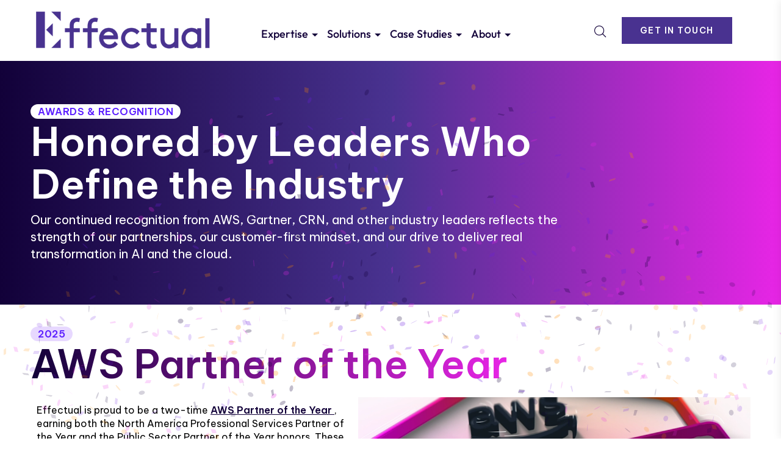

--- FILE ---
content_type: text/html; charset=UTF-8
request_url: https://effectual.ai/awards/
body_size: 38478
content:
<!DOCTYPE html>
<html lang="en">
<head>
    <meta charset="UTF-8">
    <!--[if IE]>
    <meta http-equiv="X-UA-Compatible" content="IE=edge,chrome=1">
    <![endif]-->
    <meta name="viewport" content="user-scalable=no, width=device-width, initial-scale=1.0" />
    <meta name="apple-mobile-web-app-capable" content="yes" />
    <link rel="profile" href="http://gmpg.org/xfn/11">
    <link rel="pingback" href="https://effectual.ai/xmlrpc.php">
      <!-- Speed up Google Fonts -->
  <link rel="preconnect" href="https://fonts.googleapis.com">
  <link rel="preconnect" href="https://fonts.gstatic.com" crossorigin>

  <!-- Preload Outfit so it’s ready for first paint -->
  <link rel="preload" as="style"
        href="https://fonts.googleapis.com/css2?family=Outfit:wght@400;600;700&display=swap"
        onload="this.onload=null;this.rel='stylesheet'">
  <noscript>
    <link rel="stylesheet"
          href="https://fonts.googleapis.com/css2?family=Outfit:wght@400;600;700&display=swap">
  </noscript>
  <meta name='robots' content='index, follow, max-image-preview:large, max-snippet:-1, max-video-preview:-1' />
<script id="cookieyes" type="text/javascript" src="https://cdn-cookieyes.com/client_data/730015eac3a9945b6f3da064/script.js"></script>  <style>
    .lahfb-col__center { position: relative; min-height: 56px; }

    .mega-skel .lahfb-col__center::before {
      /* Use \202F (narrow NBSP) and \00A0 (NBSP) */
      content: "Expertise\202F▾\00A0\00A0\00A0\00A0\00A0\00A0\00A0\00A0"
             "Solutions\202F▾\00A0\00A0\00A0\00A0\00A0\00A0\00A0\00A0\00A0"
             "Case\00A0Studies\202F▾\00A0\00A0\00A0\00A0\00A0\00A0\00A0\00A0\00A0"
             "About\202F▾";
      position: absolute;
      top: 50%; left: calc(50% - 8px);
      transform: translate(-50%, -50%);
      font-family: "Outfit", system-ui, -apple-system, "Segoe UI", Roboto, Arial, sans-serif !important;
      font-weight: 500;
      font-size: 18px;
      line-height: 1;
      letter-spacing: .2px;
      color: #120139;
      white-space: nowrap;
      pointer-events: none;
      z-index: 2;
      margin-top: 5px;
    }

    @media (max-width: 1024px) {
      .mega-skel .lahfb-col__center::before { content: ""; display: none; }
    }

    .mega-injecting .lahfb-col__center > * { opacity: 0; }
    .mega-ready     .lahfb-col__center > * { opacity: 1; transition: opacity .15s ease; }
  </style>

	<!-- This site is optimized with the Yoast SEO Premium plugin v26.8 (Yoast SEO v26.8) - https://yoast.com/product/yoast-seo-premium-wordpress/ -->
	<title>Awards and Recognition | Effectual</title>
	<meta name="description" content="Effectual is a deeply experienced and passionate team of problem solvers who excel at helping customers solve difficult business challenges." />
	<link rel="canonical" href="https://effectual.ai/awards/" />
	<meta property="og:locale" content="en_US" />
	<meta property="og:type" content="article" />
	<meta property="og:title" content="Awards and Recognition" />
	<meta property="og:description" content="Effectual is a deeply experienced and passionate team of problem solvers who excel at helping customers solve difficult business challenges." />
	<meta property="og:url" content="https://effectual.ai/awards/" />
	<meta property="og:site_name" content="Effectual" />
	<meta property="article:modified_time" content="2025-12-08T00:31:15+00:00" />
	<meta property="og:image" content="https://effectual.ai/wp-content/uploads/2024/11/IT_BIG-36956903.png" />
	<meta property="og:image:width" content="1558" />
	<meta property="og:image:height" content="356" />
	<meta property="og:image:type" content="image/png" />
	<meta name="twitter:card" content="summary_large_image" />
	<meta name="twitter:label1" content="Est. reading time" />
	<meta name="twitter:data1" content="10 minutes" />
	<script type="application/ld+json" class="yoast-schema-graph">{"@context":"https://schema.org","@graph":[{"@type":"WebPage","@id":"https://effectual.ai/awards/","url":"https://effectual.ai/awards/","name":"Awards and Recognition | Effectual","isPartOf":{"@id":"https://effectual.ai/#website"},"primaryImageOfPage":{"@id":"https://effectual.ai/awards/#primaryimage"},"image":{"@id":"https://effectual.ai/awards/#primaryimage"},"thumbnailUrl":"https://effectual.ai/wp-content/uploads/2024/11/IT_BIG-36956903-1024x234.png","datePublished":"2025-11-05T17:58:34+00:00","dateModified":"2025-12-08T00:31:15+00:00","description":"Effectual is a deeply experienced and passionate team of problem solvers who excel at helping customers solve difficult business challenges.","breadcrumb":{"@id":"https://effectual.ai/awards/#breadcrumb"},"inLanguage":"en","potentialAction":[{"@type":"ReadAction","target":["https://effectual.ai/awards/"]}]},{"@type":"ImageObject","inLanguage":"en","@id":"https://effectual.ai/awards/#primaryimage","url":"https://effectual.ai/wp-content/uploads/2024/11/IT_BIG-36956903.png","contentUrl":"https://effectual.ai/wp-content/uploads/2024/11/IT_BIG-36956903.png","width":1558,"height":356},{"@type":"BreadcrumbList","@id":"https://effectual.ai/awards/#breadcrumb","itemListElement":[{"@type":"ListItem","position":1,"name":"Home","item":"https://effectual.ai/"},{"@type":"ListItem","position":2,"name":"Awards and Recognition"}]},{"@type":"WebSite","@id":"https://effectual.ai/#website","url":"https://effectual.ai/","name":"Effectual","description":"Transform with Cloud, Innovate with AI™","publisher":{"@id":"https://effectual.ai/#organization"},"potentialAction":[{"@type":"SearchAction","target":{"@type":"EntryPoint","urlTemplate":"https://effectual.ai/?s={search_term_string}"},"query-input":{"@type":"PropertyValueSpecification","valueRequired":true,"valueName":"search_term_string"}}],"inLanguage":"en"},{"@type":"Organization","@id":"https://effectual.ai/#organization","name":"Effectual","url":"https://effectual.ai/","logo":{"@type":"ImageObject","inLanguage":"en","@id":"https://effectual.ai/#/schema/logo/image/","url":"https://effectual.ai/wp-content/uploads/2023/10/logo-dark.png","contentUrl":"https://effectual.ai/wp-content/uploads/2023/10/logo-dark.png","width":320,"height":120,"caption":"Effectual"},"image":{"@id":"https://effectual.ai/#/schema/logo/image/"},"sameAs":["https://www.linkedin.com/company/effectual-inc/"]}]}</script>
	<!-- / Yoast SEO Premium plugin. -->


<link rel='dns-prefetch' href='//fonts.googleapis.com' />
<link rel="alternate" type="application/rss+xml" title="Effectual &raquo; Feed" href="https://effectual.ai/feed/" />
<link rel="alternate" type="application/rss+xml" title="Effectual &raquo; Comments Feed" href="https://effectual.ai/comments/feed/" />
<style id='wp-img-auto-sizes-contain-inline-css' type='text/css'>
img:is([sizes=auto i],[sizes^="auto," i]){contain-intrinsic-size:3000px 1500px}
/*# sourceURL=wp-img-auto-sizes-contain-inline-css */
</style>
<link rel='stylesheet' id='outfit-font-css' href='https://fonts.googleapis.com/css2?family=Outfit:wght@300..900&#038;display=swap'  media='all' />
<style id='wp-emoji-styles-inline-css' type='text/css'>

	img.wp-smiley, img.emoji {
		display: inline !important;
		border: none !important;
		box-shadow: none !important;
		height: 1em !important;
		width: 1em !important;
		margin: 0 0.07em !important;
		vertical-align: -0.1em !important;
		background: none !important;
		padding: 0 !important;
	}
/*# sourceURL=wp-emoji-styles-inline-css */
</style>
<style id='classic-theme-styles-inline-css' type='text/css'>
/*! This file is auto-generated */
.wp-block-button__link{color:#fff;background-color:#32373c;border-radius:9999px;box-shadow:none;text-decoration:none;padding:calc(.667em + 2px) calc(1.333em + 2px);font-size:1.125em}.wp-block-file__button{background:#32373c;color:#fff;text-decoration:none}
/*# sourceURL=/wp-includes/css/classic-themes.min.css */
</style>
<style id='safe-svg-svg-icon-style-inline-css' type='text/css'>
.safe-svg-cover{text-align:center}.safe-svg-cover .safe-svg-inside{display:inline-block;max-width:100%}.safe-svg-cover svg{fill:currentColor;height:100%;max-height:100%;max-width:100%;width:100%}

/*# sourceURL=https://effectual.ai/wp-content/plugins/safe-svg/dist/safe-svg-block-frontend.css */
</style>
<style id='global-styles-inline-css' type='text/css'>
:root{--wp--preset--aspect-ratio--square: 1;--wp--preset--aspect-ratio--4-3: 4/3;--wp--preset--aspect-ratio--3-4: 3/4;--wp--preset--aspect-ratio--3-2: 3/2;--wp--preset--aspect-ratio--2-3: 2/3;--wp--preset--aspect-ratio--16-9: 16/9;--wp--preset--aspect-ratio--9-16: 9/16;--wp--preset--color--black: #000000;--wp--preset--color--cyan-bluish-gray: #abb8c3;--wp--preset--color--white: #ffffff;--wp--preset--color--pale-pink: #f78da7;--wp--preset--color--vivid-red: #cf2e2e;--wp--preset--color--luminous-vivid-orange: #ff6900;--wp--preset--color--luminous-vivid-amber: #fcb900;--wp--preset--color--light-green-cyan: #7bdcb5;--wp--preset--color--vivid-green-cyan: #00d084;--wp--preset--color--pale-cyan-blue: #8ed1fc;--wp--preset--color--vivid-cyan-blue: #0693e3;--wp--preset--color--vivid-purple: #9b51e0;--wp--preset--color--draven-theme-primary: #F53E6A;--wp--preset--color--draven-theme-secondary: #2F2F2F;--wp--preset--color--strong-magenta: #a156b4;--wp--preset--color--light-grayish-magenta: #d0a5db;--wp--preset--color--very-light-gray: #eee;--wp--preset--color--very-dark-gray: #444;--wp--preset--gradient--vivid-cyan-blue-to-vivid-purple: linear-gradient(135deg,rgb(6,147,227) 0%,rgb(155,81,224) 100%);--wp--preset--gradient--light-green-cyan-to-vivid-green-cyan: linear-gradient(135deg,rgb(122,220,180) 0%,rgb(0,208,130) 100%);--wp--preset--gradient--luminous-vivid-amber-to-luminous-vivid-orange: linear-gradient(135deg,rgb(252,185,0) 0%,rgb(255,105,0) 100%);--wp--preset--gradient--luminous-vivid-orange-to-vivid-red: linear-gradient(135deg,rgb(255,105,0) 0%,rgb(207,46,46) 100%);--wp--preset--gradient--very-light-gray-to-cyan-bluish-gray: linear-gradient(135deg,rgb(238,238,238) 0%,rgb(169,184,195) 100%);--wp--preset--gradient--cool-to-warm-spectrum: linear-gradient(135deg,rgb(74,234,220) 0%,rgb(151,120,209) 20%,rgb(207,42,186) 40%,rgb(238,44,130) 60%,rgb(251,105,98) 80%,rgb(254,248,76) 100%);--wp--preset--gradient--blush-light-purple: linear-gradient(135deg,rgb(255,206,236) 0%,rgb(152,150,240) 100%);--wp--preset--gradient--blush-bordeaux: linear-gradient(135deg,rgb(254,205,165) 0%,rgb(254,45,45) 50%,rgb(107,0,62) 100%);--wp--preset--gradient--luminous-dusk: linear-gradient(135deg,rgb(255,203,112) 0%,rgb(199,81,192) 50%,rgb(65,88,208) 100%);--wp--preset--gradient--pale-ocean: linear-gradient(135deg,rgb(255,245,203) 0%,rgb(182,227,212) 50%,rgb(51,167,181) 100%);--wp--preset--gradient--electric-grass: linear-gradient(135deg,rgb(202,248,128) 0%,rgb(113,206,126) 100%);--wp--preset--gradient--midnight: linear-gradient(135deg,rgb(2,3,129) 0%,rgb(40,116,252) 100%);--wp--preset--font-size--small: 13px;--wp--preset--font-size--medium: 20px;--wp--preset--font-size--large: 36px;--wp--preset--font-size--x-large: 42px;--wp--preset--spacing--20: 0.44rem;--wp--preset--spacing--30: 0.67rem;--wp--preset--spacing--40: 1rem;--wp--preset--spacing--50: 1.5rem;--wp--preset--spacing--60: 2.25rem;--wp--preset--spacing--70: 3.38rem;--wp--preset--spacing--80: 5.06rem;--wp--preset--shadow--natural: 6px 6px 9px rgba(0, 0, 0, 0.2);--wp--preset--shadow--deep: 12px 12px 50px rgba(0, 0, 0, 0.4);--wp--preset--shadow--sharp: 6px 6px 0px rgba(0, 0, 0, 0.2);--wp--preset--shadow--outlined: 6px 6px 0px -3px rgb(255, 255, 255), 6px 6px rgb(0, 0, 0);--wp--preset--shadow--crisp: 6px 6px 0px rgb(0, 0, 0);}:where(.is-layout-flex){gap: 0.5em;}:where(.is-layout-grid){gap: 0.5em;}body .is-layout-flex{display: flex;}.is-layout-flex{flex-wrap: wrap;align-items: center;}.is-layout-flex > :is(*, div){margin: 0;}body .is-layout-grid{display: grid;}.is-layout-grid > :is(*, div){margin: 0;}:where(.wp-block-columns.is-layout-flex){gap: 2em;}:where(.wp-block-columns.is-layout-grid){gap: 2em;}:where(.wp-block-post-template.is-layout-flex){gap: 1.25em;}:where(.wp-block-post-template.is-layout-grid){gap: 1.25em;}.has-black-color{color: var(--wp--preset--color--black) !important;}.has-cyan-bluish-gray-color{color: var(--wp--preset--color--cyan-bluish-gray) !important;}.has-white-color{color: var(--wp--preset--color--white) !important;}.has-pale-pink-color{color: var(--wp--preset--color--pale-pink) !important;}.has-vivid-red-color{color: var(--wp--preset--color--vivid-red) !important;}.has-luminous-vivid-orange-color{color: var(--wp--preset--color--luminous-vivid-orange) !important;}.has-luminous-vivid-amber-color{color: var(--wp--preset--color--luminous-vivid-amber) !important;}.has-light-green-cyan-color{color: var(--wp--preset--color--light-green-cyan) !important;}.has-vivid-green-cyan-color{color: var(--wp--preset--color--vivid-green-cyan) !important;}.has-pale-cyan-blue-color{color: var(--wp--preset--color--pale-cyan-blue) !important;}.has-vivid-cyan-blue-color{color: var(--wp--preset--color--vivid-cyan-blue) !important;}.has-vivid-purple-color{color: var(--wp--preset--color--vivid-purple) !important;}.has-black-background-color{background-color: var(--wp--preset--color--black) !important;}.has-cyan-bluish-gray-background-color{background-color: var(--wp--preset--color--cyan-bluish-gray) !important;}.has-white-background-color{background-color: var(--wp--preset--color--white) !important;}.has-pale-pink-background-color{background-color: var(--wp--preset--color--pale-pink) !important;}.has-vivid-red-background-color{background-color: var(--wp--preset--color--vivid-red) !important;}.has-luminous-vivid-orange-background-color{background-color: var(--wp--preset--color--luminous-vivid-orange) !important;}.has-luminous-vivid-amber-background-color{background-color: var(--wp--preset--color--luminous-vivid-amber) !important;}.has-light-green-cyan-background-color{background-color: var(--wp--preset--color--light-green-cyan) !important;}.has-vivid-green-cyan-background-color{background-color: var(--wp--preset--color--vivid-green-cyan) !important;}.has-pale-cyan-blue-background-color{background-color: var(--wp--preset--color--pale-cyan-blue) !important;}.has-vivid-cyan-blue-background-color{background-color: var(--wp--preset--color--vivid-cyan-blue) !important;}.has-vivid-purple-background-color{background-color: var(--wp--preset--color--vivid-purple) !important;}.has-black-border-color{border-color: var(--wp--preset--color--black) !important;}.has-cyan-bluish-gray-border-color{border-color: var(--wp--preset--color--cyan-bluish-gray) !important;}.has-white-border-color{border-color: var(--wp--preset--color--white) !important;}.has-pale-pink-border-color{border-color: var(--wp--preset--color--pale-pink) !important;}.has-vivid-red-border-color{border-color: var(--wp--preset--color--vivid-red) !important;}.has-luminous-vivid-orange-border-color{border-color: var(--wp--preset--color--luminous-vivid-orange) !important;}.has-luminous-vivid-amber-border-color{border-color: var(--wp--preset--color--luminous-vivid-amber) !important;}.has-light-green-cyan-border-color{border-color: var(--wp--preset--color--light-green-cyan) !important;}.has-vivid-green-cyan-border-color{border-color: var(--wp--preset--color--vivid-green-cyan) !important;}.has-pale-cyan-blue-border-color{border-color: var(--wp--preset--color--pale-cyan-blue) !important;}.has-vivid-cyan-blue-border-color{border-color: var(--wp--preset--color--vivid-cyan-blue) !important;}.has-vivid-purple-border-color{border-color: var(--wp--preset--color--vivid-purple) !important;}.has-vivid-cyan-blue-to-vivid-purple-gradient-background{background: var(--wp--preset--gradient--vivid-cyan-blue-to-vivid-purple) !important;}.has-light-green-cyan-to-vivid-green-cyan-gradient-background{background: var(--wp--preset--gradient--light-green-cyan-to-vivid-green-cyan) !important;}.has-luminous-vivid-amber-to-luminous-vivid-orange-gradient-background{background: var(--wp--preset--gradient--luminous-vivid-amber-to-luminous-vivid-orange) !important;}.has-luminous-vivid-orange-to-vivid-red-gradient-background{background: var(--wp--preset--gradient--luminous-vivid-orange-to-vivid-red) !important;}.has-very-light-gray-to-cyan-bluish-gray-gradient-background{background: var(--wp--preset--gradient--very-light-gray-to-cyan-bluish-gray) !important;}.has-cool-to-warm-spectrum-gradient-background{background: var(--wp--preset--gradient--cool-to-warm-spectrum) !important;}.has-blush-light-purple-gradient-background{background: var(--wp--preset--gradient--blush-light-purple) !important;}.has-blush-bordeaux-gradient-background{background: var(--wp--preset--gradient--blush-bordeaux) !important;}.has-luminous-dusk-gradient-background{background: var(--wp--preset--gradient--luminous-dusk) !important;}.has-pale-ocean-gradient-background{background: var(--wp--preset--gradient--pale-ocean) !important;}.has-electric-grass-gradient-background{background: var(--wp--preset--gradient--electric-grass) !important;}.has-midnight-gradient-background{background: var(--wp--preset--gradient--midnight) !important;}.has-small-font-size{font-size: var(--wp--preset--font-size--small) !important;}.has-medium-font-size{font-size: var(--wp--preset--font-size--medium) !important;}.has-large-font-size{font-size: var(--wp--preset--font-size--large) !important;}.has-x-large-font-size{font-size: var(--wp--preset--font-size--x-large) !important;}
:where(.wp-block-post-template.is-layout-flex){gap: 1.25em;}:where(.wp-block-post-template.is-layout-grid){gap: 1.25em;}
:where(.wp-block-term-template.is-layout-flex){gap: 1.25em;}:where(.wp-block-term-template.is-layout-grid){gap: 1.25em;}
:where(.wp-block-columns.is-layout-flex){gap: 2em;}:where(.wp-block-columns.is-layout-grid){gap: 2em;}
:root :where(.wp-block-pullquote){font-size: 1.5em;line-height: 1.6;}
/*# sourceURL=global-styles-inline-css */
</style>
<link rel='stylesheet' id='custom-mega-menu-style-css' href='https://effectual.ai/wp-content/plugins/custom-mega-menu/assets/style.css?ver=1767118488'  media='all' />
<link rel='stylesheet' id='font-awesome-css' href='https://effectual.ai/wp-content/plugins/elementor/assets/lib/font-awesome/css/font-awesome.min.css?ver=4.7.0'  media='all' />
<style id='font-awesome-inline-css' type='text/css'>
@font-face{
                font-family: 'FontAwesome';
                src: url('//effectual.ai/wp-content/themes/draven/assets/fonts/fontawesome-webfont.eot');
                src: url('//effectual.ai/wp-content/themes/draven/assets/fonts/fontawesome-webfont.eot') format('embedded-opentype'),
                     url('//effectual.ai/wp-content/themes/draven/assets/fonts/fontawesome-webfont.woff2') format('woff2'),
                     url('//effectual.ai/wp-content/themes/draven/assets/fonts/fontawesome-webfont.woff') format('woff'),
                     url('//effectual.ai/wp-content/themes/draven/assets/fonts/fontawesome-webfont.ttf') format('truetype'),
                     url('//effectual.ai/wp-content/themes/draven/assets/fonts/fontawesome-webfont.svg') format('svg');
                font-weight:normal;
                font-style:normal
            }
/*# sourceURL=font-awesome-inline-css */
</style>
<link rel='stylesheet' id='greenhouse-jobs-css' href='https://effectual.ai/wp-content/plugins/greenhouse-jobs/greenhouse-jobs.css?ver=6.9'  media='all' />
<link rel='stylesheet' id='lastudio-dlicon-css' href='https://effectual.ai/wp-content/plugins/lastudio-elements/assets/css/lib/dlicon/dlicon.css?ver=1.2.6'  media='all' />
<style id='lastudio-dlicon-inline-css' type='text/css'>
@font-face {
                    font-family: 'dliconoutline';
                    src: url('https://effectual.ai/wp-content/plugins/lastudio-elements/assets/css/lib/dlicon/dlicon.woff2') format('woff2'),
                         url('https://effectual.ai/wp-content/plugins/lastudio-elements/assets/css/lib/dlicon/dlicon.woff') format('woff'),
                         url('https://effectual.ai/wp-content/plugins/lastudio-elements/assets/css/lib/dlicon/dlicon.ttf') format('truetype');
                    font-weight: 400;
                    font-style: normal
                }
/*# sourceURL=lastudio-dlicon-inline-css */
</style>
<link rel='stylesheet' id='elementor-frontend-css' href='https://effectual.ai/wp-content/uploads/elementor/css/custom-frontend.min.css?ver=1769730491'  media='all' />
<style id='elementor-frontend-inline-css' type='text/css'>
.elementor-kit-8{--e-global-color-primary:#493290;--e-global-color-secondary:#E87825;--e-global-color-text:#121212;--e-global-color-accent:#E87825;--e-global-color-e4663ee:#001333;--e-global-typography-primary-font-family:"Be Vietnam Pro";--e-global-typography-primary-font-size:16px;--e-global-typography-primary-line-height:22px;--e-global-typography-secondary-font-family:"Be Vietnam Pro";--e-global-typography-secondary-font-size:16px;--e-global-typography-secondary-line-height:18px;--e-global-typography-text-font-family:"Be Vietnam Pro";--e-global-typography-text-font-size:16px;--e-global-typography-text-line-height:18px;--e-global-typography-accent-font-family:"Be Vietnam Pro";--e-global-typography-accent-font-size:16px;--e-global-typography-accent-line-height:18px;--e-global-typography-b8823c7-font-family:"Be Vietnam Pro";--e-global-typography-b8823c7-font-size:16px;--e-global-typography-b8823c7-line-height:20px;font-size:22px;}.elementor-kit-8 e-page-transition{background-color:#FFBC7D;}.elementor-kit-8 p{margin-block-end:14px;}.elementor-kit-8 a{font-weight:500;}.elementor-kit-8 h1{font-family:"Gilmer", Sans-serif;}.elementor-kit-8 h2{font-family:"Gilmer", Sans-serif;}.elementor-kit-8 h3{font-family:"Gilmer", Sans-serif;}.elementor-kit-8 h4{font-family:"Gilmer", Sans-serif;}.elementor-kit-8 h5{font-family:"Gilmer", Sans-serif;}.elementor-kit-8 h6{font-family:"Gilmer", Sans-serif;}.elementor-section.elementor-section-boxed > .elementor-container{max-width:1140px;}.e-con{--container-max-width:1140px;}.elementor-widget:not(:last-child){margin-block-end:20px;}.elementor-element{--widgets-spacing:20px 20px;--widgets-spacing-row:20px;--widgets-spacing-column:20px;}{}#section_page_header{display:var(--page-title-display);}@media(max-width:1279px){.elementor-section.elementor-section-boxed > .elementor-container{max-width:1024px;}.e-con{--container-max-width:1024px;}}@media(max-width:575px){.elementor-section.elementor-section-boxed > .elementor-container{max-width:767px;}.e-con{--container-max-width:767px;}}/* Start custom CSS *//* Underline text links and set color within paragraphs in the body */
body p a {
    text-decoration: underline;
    color: #120139;
}/* End custom CSS */
/* Start Custom Fonts CSS */@font-face {
	font-family: 'Gilmer';
	font-style: normal;
	font-weight: normal;
	font-display: auto;
	src: url('https://effectual.ai/wp-content/uploads/2023/10/Gilmer-Regular.woff') format('woff');
}
/* End Custom Fonts CSS */
.elementor-48445 .elementor-element.elementor-element-1713263{--display:flex;--min-height:400px;--flex-direction:column;--container-widget-width:100%;--container-widget-height:initial;--container-widget-flex-grow:0;--container-widget-align-self:initial;--flex-wrap-mobile:wrap;--justify-content:center;--gap:0px 0px;--row-gap:0px;--column-gap:0px;--overlay-opacity:0.26;--margin-top:0px;--margin-bottom:0px;--margin-left:0px;--margin-right:0px;--padding-top:0px;--padding-bottom:0px;--padding-left:0px;--padding-right:0px;}.elementor-48445 .elementor-element.elementor-element-1713263::before, .elementor-48445 .elementor-element.elementor-element-1713263 > .elementor-background-video-container::before, .elementor-48445 .elementor-element.elementor-element-1713263 > .e-con-inner > .elementor-background-video-container::before, .elementor-48445 .elementor-element.elementor-element-1713263 > .elementor-background-slideshow::before, .elementor-48445 .elementor-element.elementor-element-1713263 > .e-con-inner > .elementor-background-slideshow::before, .elementor-48445 .elementor-element.elementor-element-1713263 > .elementor-motion-effects-container > .elementor-motion-effects-layer::before{--background-overlay:'';}.elementor-48445 .elementor-element.elementor-element-1da148a{--display:flex;}.elementor-widget-heading .elementor-heading-title{font-family:var( --e-global-typography-primary-font-family ), Sans-serif;font-size:var( --e-global-typography-primary-font-size );line-height:var( --e-global-typography-primary-line-height );}.elementor-48445 .elementor-element.elementor-element-723e6d2 > .elementor-widget-container{margin:10px 0px 0px 0px;}.elementor-48445 .elementor-element.elementor-element-723e6d2 .elementor-heading-title{font-size:20px;font-weight:400;line-height:28px;color:#FFFFFF;}.elementor-48445 .elementor-element.elementor-element-40c429a{--display:flex;--min-height:450px;--flex-direction:column;--container-widget-width:calc( ( 1 - var( --container-widget-flex-grow ) ) * 100% );--container-widget-height:initial;--container-widget-flex-grow:0;--container-widget-align-self:initial;--flex-wrap-mobile:wrap;--justify-content:flex-start;--align-items:flex-start;--gap:0px 0px;--row-gap:0px;--column-gap:0px;--margin-top:0px;--margin-bottom:0px;--margin-left:0px;--margin-right:0px;--padding-top:0px;--padding-bottom:0px;--padding-left:0px;--padding-right:0px;}.elementor-48445 .elementor-element.elementor-element-c83d5ad{--spacer-size:25px;}.elementor-48445 .elementor-element.elementor-element-3dd77b4{--display:flex;--overlay-opacity:0.11;}.elementor-48445 .elementor-element.elementor-element-3dd77b4:not(.elementor-motion-effects-element-type-background), .elementor-48445 .elementor-element.elementor-element-3dd77b4 > .elementor-motion-effects-container > .elementor-motion-effects-layer{background-color:#FFFFFF;}.elementor-48445 .elementor-element.elementor-element-3dd77b4::before, .elementor-48445 .elementor-element.elementor-element-3dd77b4 > .elementor-background-video-container::before, .elementor-48445 .elementor-element.elementor-element-3dd77b4 > .e-con-inner > .elementor-background-video-container::before, .elementor-48445 .elementor-element.elementor-element-3dd77b4 > .elementor-background-slideshow::before, .elementor-48445 .elementor-element.elementor-element-3dd77b4 > .e-con-inner > .elementor-background-slideshow::before, .elementor-48445 .elementor-element.elementor-element-3dd77b4 > .elementor-motion-effects-container > .elementor-motion-effects-layer::before{--background-overlay:'';}.elementor-48445 .elementor-element.elementor-element-a629b77 > .elementor-widget-container{margin:0px 0px 0px 0px;padding:0px 0px 0px 0px;}.elementor-48445 .elementor-element.elementor-element-882dd8a{--display:flex;--flex-direction:row;--container-widget-width:calc( ( 1 - var( --container-widget-flex-grow ) ) * 100% );--container-widget-height:100%;--container-widget-flex-grow:1;--container-widget-align-self:stretch;--flex-wrap-mobile:wrap;--align-items:stretch;}.elementor-48445 .elementor-element.elementor-element-4fbea4b{--display:flex;--overlay-opacity:0.03;}.elementor-48445 .elementor-element.elementor-element-4fbea4b::before, .elementor-48445 .elementor-element.elementor-element-4fbea4b > .elementor-background-video-container::before, .elementor-48445 .elementor-element.elementor-element-4fbea4b > .e-con-inner > .elementor-background-video-container::before, .elementor-48445 .elementor-element.elementor-element-4fbea4b > .elementor-background-slideshow::before, .elementor-48445 .elementor-element.elementor-element-4fbea4b > .e-con-inner > .elementor-background-slideshow::before, .elementor-48445 .elementor-element.elementor-element-4fbea4b > .elementor-motion-effects-container > .elementor-motion-effects-layer::before{--background-overlay:'';}.elementor-48445 .elementor-element.elementor-element-cd65490 > .elementor-widget-container{margin:25px 0px 0px 0px;}.elementor-48445 .elementor-element.elementor-element-71b3d14{--display:flex;--justify-content:center;--align-items:center;--container-widget-width:calc( ( 1 - var( --container-widget-flex-grow ) ) * 100% );border-style:none;--border-style:none;--border-radius:50px 50px 50px 50px;--padding-top:0px;--padding-bottom:0px;--padding-left:0px;--padding-right:0px;}.elementor-48445 .elementor-element.elementor-element-c05147b{--display:flex;--min-height:0px;--flex-direction:column;--container-widget-width:100%;--container-widget-height:initial;--container-widget-flex-grow:0;--container-widget-align-self:initial;--flex-wrap-mobile:wrap;--margin-top:50px;--margin-bottom:50px;--margin-left:0px;--margin-right:0px;--padding-top:50px;--padding-bottom:50px;--padding-left:0px;--padding-right:0px;}.elementor-48445 .elementor-element.elementor-element-c05147b:not(.elementor-motion-effects-element-type-background), .elementor-48445 .elementor-element.elementor-element-c05147b > .elementor-motion-effects-container > .elementor-motion-effects-layer{background-color:#FFFBF8;}.elementor-48445 .elementor-element.elementor-element-bb41bb6{--display:flex;--flex-direction:row;--container-widget-width:initial;--container-widget-height:100%;--container-widget-flex-grow:1;--container-widget-align-self:stretch;--flex-wrap-mobile:wrap;--gap:20px 20px;--row-gap:20px;--column-gap:20px;}.elementor-48445 .elementor-element.elementor-element-bc6fde8{--display:flex;--justify-content:center;--align-items:center;--container-widget-width:calc( ( 1 - var( --container-widget-flex-grow ) ) * 100% );--gap:40px 40px;--row-gap:40px;--column-gap:40px;--overlay-opacity:0.05;}.elementor-48445 .elementor-element.elementor-element-bc6fde8::before, .elementor-48445 .elementor-element.elementor-element-bc6fde8 > .elementor-background-video-container::before, .elementor-48445 .elementor-element.elementor-element-bc6fde8 > .e-con-inner > .elementor-background-video-container::before, .elementor-48445 .elementor-element.elementor-element-bc6fde8 > .elementor-background-slideshow::before, .elementor-48445 .elementor-element.elementor-element-bc6fde8 > .e-con-inner > .elementor-background-slideshow::before, .elementor-48445 .elementor-element.elementor-element-bc6fde8 > .elementor-motion-effects-container > .elementor-motion-effects-layer::before{background-image:url("https://effectual.ai/wp-content/uploads/2025/11/wreath.png");--background-overlay:'';background-position:center center;background-repeat:no-repeat;background-size:48% auto;}.elementor-widget-image .widget-image-caption{font-family:var( --e-global-typography-text-font-family ), Sans-serif;font-size:var( --e-global-typography-text-font-size );line-height:var( --e-global-typography-text-line-height );}.elementor-48445 .elementor-element.elementor-element-204a120{text-align:center;}.elementor-48445 .elementor-element.elementor-element-204a120 img{width:400px;}.elementor-48445 .elementor-element.elementor-element-d7d790d{--display:flex;--justify-content:flex-start;--gap:0px 0px;--row-gap:0px;--column-gap:0px;--margin-top:0px;--margin-bottom:0px;--margin-left:0px;--margin-right:0px;--padding-top:0px;--padding-bottom:0px;--padding-left:0px;--padding-right:0px;}.elementor-48445 .elementor-element.elementor-element-2dd8cf6 > .elementor-widget-container{margin:0px 0px 0px 0px;}.elementor-48445 .elementor-element.elementor-element-d292f90 > .elementor-widget-container{margin:25px 0px 0px 0px;}.elementor-48445 .elementor-element.elementor-element-95346ee{--display:flex;--min-height:505px;--justify-content:center;--align-items:center;--container-widget-width:calc( ( 1 - var( --container-widget-flex-grow ) ) * 100% );--gap:0px 0px;--row-gap:0px;--column-gap:0px;--padding-top:0px;--padding-bottom:0px;--padding-left:80px;--padding-right:80px;}.elementor-48445 .elementor-element.elementor-element-8f3d9a8{--display:flex;--flex-direction:row;--container-widget-width:calc( ( 1 - var( --container-widget-flex-grow ) ) * 100% );--container-widget-height:100%;--container-widget-flex-grow:1;--container-widget-align-self:stretch;--flex-wrap-mobile:wrap;--align-items:flex-start;--margin-top:0px;--margin-bottom:0px;--margin-left:0px;--margin-right:0px;--padding-top:0px;--padding-bottom:0px;--padding-left:0px;--padding-right:0px;}.elementor-48445 .elementor-element.elementor-element-d500ee9{--display:flex;--margin-top:0px;--margin-bottom:0px;--margin-left:0px;--margin-right:0px;--padding-top:0px;--padding-bottom:0px;--padding-left:0px;--padding-right:0px;}.elementor-48445 .elementor-element.elementor-element-d500ee9.e-con{--align-self:flex-start;}.elementor-48445 .elementor-element.elementor-element-d26225c > .elementor-widget-container{margin:0px 0px 0px 0px;padding:0px 0px 0px 0px;}.elementor-48445 .elementor-element.elementor-element-d26225c.elementor-element{--align-self:flex-start;}.elementor-48445 .elementor-element.elementor-element-5d81758 > .elementor-widget-container{margin:0px 0px 0px 0px;padding:0px 0px 0px 0px;}.elementor-48445 .elementor-element.elementor-element-9ad1be1 > .elementor-widget-container{margin:25px 0px 0px 0px;padding:0px 0px 0px 0px;}.elementor-48445 .elementor-element.elementor-element-58c7714{--display:flex;--flex-direction:column;--container-widget-width:100%;--container-widget-height:initial;--container-widget-flex-grow:0;--container-widget-align-self:initial;--flex-wrap-mobile:wrap;--overlay-opacity:0.05;}.elementor-48445 .elementor-element.elementor-element-58c7714::before, .elementor-48445 .elementor-element.elementor-element-58c7714 > .elementor-background-video-container::before, .elementor-48445 .elementor-element.elementor-element-58c7714 > .e-con-inner > .elementor-background-video-container::before, .elementor-48445 .elementor-element.elementor-element-58c7714 > .elementor-background-slideshow::before, .elementor-48445 .elementor-element.elementor-element-58c7714 > .e-con-inner > .elementor-background-slideshow::before, .elementor-48445 .elementor-element.elementor-element-58c7714 > .elementor-motion-effects-container > .elementor-motion-effects-layer::before{background-image:url("https://effectual.ai/wp-content/uploads/2025/11/wreath.png");--background-overlay:'';background-position:center center;background-repeat:no-repeat;background-size:74% auto;}.elementor-48445 .elementor-element.elementor-element-bee6cb2{--display:flex;--flex-direction:row;--container-widget-width:initial;--container-widget-height:100%;--container-widget-flex-grow:1;--container-widget-align-self:stretch;--flex-wrap-mobile:wrap;}.elementor-48445 .elementor-element.elementor-element-428cb2f img{transition-duration:0.8s;}.elementor-48445 .elementor-element.elementor-element-5501f96 img{transition-duration:0.8s;}.elementor-48445 .elementor-element.elementor-element-cfc3bdf img{transition-duration:0.8s;}.elementor-48445 .elementor-element.elementor-element-5d742f1 img{transition-duration:0.8s;}.elementor-48445 .elementor-element.elementor-element-b0c8cb6{--display:flex;}.elementor-48445 .elementor-element.elementor-element-42ec3af img{transition-duration:0.8s;}.elementor-48445 .elementor-element.elementor-element-73269be{--display:flex;--min-height:467px;--flex-direction:row;--container-widget-width:calc( ( 1 - var( --container-widget-flex-grow ) ) * 100% );--container-widget-height:100%;--container-widget-flex-grow:1;--container-widget-align-self:stretch;--flex-wrap-mobile:wrap;--justify-content:space-evenly;--align-items:center;--gap:0px 0px;--row-gap:0px;--column-gap:0px;--margin-top:0px;--margin-bottom:0px;--margin-left:0px;--margin-right:0px;--padding-top:20px;--padding-bottom:20px;--padding-left:0px;--padding-right:0px;}.elementor-48445 .elementor-element.elementor-element-73269be:not(.elementor-motion-effects-element-type-background), .elementor-48445 .elementor-element.elementor-element-73269be > .elementor-motion-effects-container > .elementor-motion-effects-layer{background-color:#FBF8FF;}.elementor-48445 .elementor-element.elementor-element-73269be.e-con{--flex-grow:0;--flex-shrink:0;}.elementor-48445 .elementor-element.elementor-element-d0b26b5{--display:flex;--overlay-opacity:0.05;}.elementor-48445 .elementor-element.elementor-element-d0b26b5::before, .elementor-48445 .elementor-element.elementor-element-d0b26b5 > .elementor-background-video-container::before, .elementor-48445 .elementor-element.elementor-element-d0b26b5 > .e-con-inner > .elementor-background-video-container::before, .elementor-48445 .elementor-element.elementor-element-d0b26b5 > .elementor-background-slideshow::before, .elementor-48445 .elementor-element.elementor-element-d0b26b5 > .e-con-inner > .elementor-background-slideshow::before, .elementor-48445 .elementor-element.elementor-element-d0b26b5 > .elementor-motion-effects-container > .elementor-motion-effects-layer::before{background-image:url("https://effectual.ai/wp-content/uploads/2025/11/wreath.png");--background-overlay:'';background-position:center center;background-repeat:no-repeat;background-size:57% auto;}.elementor-48445 .elementor-element.elementor-element-e7efdea img{width:92%;transition-duration:0.8s;}.elementor-48445 .elementor-element.elementor-element-225b37b{--display:flex;}.elementor-48445 .elementor-element.elementor-element-74241ba > .elementor-widget-container{margin:0px 0px 0px 0px;padding:0px 0px 0px 0px;}.elementor-48445 .elementor-element.elementor-element-74241ba.elementor-element{--align-self:flex-start;}.elementor-48445 .elementor-element.elementor-element-b626796 > .elementor-widget-container{margin:0px 0px 0px 0px;}.elementor-48445 .elementor-element.elementor-element-c620f2e > .elementor-widget-container{margin:25px 0px 0px 0px;}.elementor-48445 .elementor-element.elementor-element-c255269{--display:flex;--min-height:100px;--flex-direction:column;--container-widget-width:100%;--container-widget-height:initial;--container-widget-flex-grow:0;--container-widget-align-self:initial;--flex-wrap-mobile:wrap;--justify-content:center;}.elementor-48445 .elementor-element.elementor-element-2089154{--spacer-size:50px;}.elementor-48445 .elementor-element.elementor-element-6afe9bb{--display:flex;--flex-direction:row;--container-widget-width:initial;--container-widget-height:100%;--container-widget-flex-grow:1;--container-widget-align-self:stretch;--flex-wrap-mobile:wrap;--padding-top:0px;--padding-bottom:0px;--padding-left:0px;--padding-right:0px;}.elementor-48445 .elementor-element.elementor-element-cfc950b{--display:flex;--flex-direction:row;--container-widget-width:calc( ( 1 - var( --container-widget-flex-grow ) ) * 100% );--container-widget-height:100%;--container-widget-flex-grow:1;--container-widget-align-self:stretch;--flex-wrap-mobile:wrap;--align-items:center;--padding-top:0px;--padding-bottom:0px;--padding-left:0px;--padding-right:0px;}.elementor-48445 .elementor-element.elementor-element-8836958 > .elementor-widget-container{margin:25px 0px 0px 0px;}.elementor-48445 .elementor-element.elementor-element-be79e91{--display:flex;--flex-direction:column;--container-widget-width:calc( ( 1 - var( --container-widget-flex-grow ) ) * 100% );--container-widget-height:initial;--container-widget-flex-grow:0;--container-widget-align-self:initial;--flex-wrap-mobile:wrap;--align-items:center;--overlay-opacity:0.04;}.elementor-48445 .elementor-element.elementor-element-be79e91::before, .elementor-48445 .elementor-element.elementor-element-be79e91 > .elementor-background-video-container::before, .elementor-48445 .elementor-element.elementor-element-be79e91 > .e-con-inner > .elementor-background-video-container::before, .elementor-48445 .elementor-element.elementor-element-be79e91 > .elementor-background-slideshow::before, .elementor-48445 .elementor-element.elementor-element-be79e91 > .e-con-inner > .elementor-background-slideshow::before, .elementor-48445 .elementor-element.elementor-element-be79e91 > .elementor-motion-effects-container > .elementor-motion-effects-layer::before{background-image:url("https://effectual.ai/wp-content/uploads/2025/11/wreath.png");--background-overlay:'';background-position:center center;background-repeat:no-repeat;background-size:89% auto;}.elementor-48445 .elementor-element.elementor-element-7d8f3e3{--display:flex;--flex-direction:row;--container-widget-width:calc( ( 1 - var( --container-widget-flex-grow ) ) * 100% );--container-widget-height:100%;--container-widget-flex-grow:1;--container-widget-align-self:stretch;--flex-wrap-mobile:wrap;--align-items:center;}.elementor-48445 .elementor-element.elementor-element-17b79a9{text-align:center;}.elementor-48445 .elementor-element.elementor-element-17b79a9 img{width:150px;transition-duration:0.8s;}.elementor-48445 .elementor-element.elementor-element-9ec74ca{text-align:end;}.elementor-48445 .elementor-element.elementor-element-9ec74ca img{width:90px;transition-duration:0.8s;}.elementor-48445 .elementor-element.elementor-element-1b83b76 img{width:110px;transition-duration:0.8s;}.elementor-48445 .elementor-element.elementor-element-4d22c1d img{width:112px;transition-duration:1s;}.elementor-48445 .elementor-element.elementor-element-d679f38{--display:flex;--flex-direction:row;--container-widget-width:calc( ( 1 - var( --container-widget-flex-grow ) ) * 100% );--container-widget-height:100%;--container-widget-flex-grow:1;--container-widget-align-self:stretch;--flex-wrap-mobile:wrap;--justify-content:center;--align-items:center;}.elementor-48445 .elementor-element.elementor-element-b41d533 img{width:120px;transition-duration:1s;}.elementor-48445 .elementor-element.elementor-element-5671215 img{width:110px;transition-duration:1s;}.elementor-48445 .elementor-element.elementor-element-8324bcc img{width:147px;transition-duration:1s;}.elementor-48445 .elementor-element.elementor-element-35b0249{--display:flex;--align-items:center;--container-widget-width:calc( ( 1 - var( --container-widget-flex-grow ) ) * 100% );--margin-top:0px;--margin-bottom:0px;--margin-left:0px;--margin-right:0px;--padding-top:0px;--padding-bottom:0px;--padding-left:0px;--padding-right:0px;}.elementor-48445 .elementor-element.elementor-element-2277f4c > .elementor-widget-container{margin:25px 0px 0px 0px;}.elementor-48445 .elementor-element.elementor-element-67c585d{--display:flex;--flex-direction:column;--container-widget-width:100%;--container-widget-height:initial;--container-widget-flex-grow:0;--container-widget-align-self:initial;--flex-wrap-mobile:wrap;}.elementor-48445 .elementor-element.elementor-element-968089b{--spacer-size:25px;}.elementor-48445 .elementor-element.elementor-element-0ab3f58{--display:flex;--flex-direction:row;--container-widget-width:calc( ( 1 - var( --container-widget-flex-grow ) ) * 100% );--container-widget-height:100%;--container-widget-flex-grow:1;--container-widget-align-self:stretch;--flex-wrap-mobile:wrap;--justify-content:center;--align-items:stretch;--gap:0px 0px;--row-gap:0px;--column-gap:0px;--padding-top:0px;--padding-bottom:0px;--padding-left:60px;--padding-right:60px;}.elementor-48445 .elementor-element.elementor-element-98795d6{--display:flex;}.elementor-48445 .elementor-element.elementor-element-2d03d37{--spacer-size:1px;}.elementor-48445 .elementor-element.elementor-element-2d03d37 > .elementor-widget-container{background-color:transparent;background-image:linear-gradient(93deg, #120139 0%, #E825E6 100%);}.elementor-48445 .elementor-element.elementor-element-01ce9f6{--spacer-size:50px;}.elementor-48445 .elementor-element.elementor-element-ce154e6{--display:flex;--min-height:100px;--flex-direction:column;--container-widget-width:100%;--container-widget-height:initial;--container-widget-flex-grow:0;--container-widget-align-self:initial;--flex-wrap-mobile:wrap;--justify-content:center;}.elementor-48445 .elementor-element.elementor-element-4ff000b{--spacer-size:50px;}.elementor-48445 .elementor-element.elementor-element-6f81d75{--display:flex;--flex-direction:row;--container-widget-width:initial;--container-widget-height:100%;--container-widget-flex-grow:1;--container-widget-align-self:stretch;--flex-wrap-mobile:wrap;--padding-top:0px;--padding-bottom:0px;--padding-left:0px;--padding-right:0px;}.elementor-48445 .elementor-element.elementor-element-ed94c01{--display:flex;--flex-direction:row;--container-widget-width:calc( ( 1 - var( --container-widget-flex-grow ) ) * 100% );--container-widget-height:100%;--container-widget-flex-grow:1;--container-widget-align-self:stretch;--flex-wrap-mobile:wrap;--align-items:center;--padding-top:0px;--padding-bottom:0px;--padding-left:0px;--padding-right:0px;}.elementor-48445 .elementor-element.elementor-element-4d5ec39 > .elementor-widget-container{margin:25px 0px 0px 0px;}.elementor-48445 .elementor-element.elementor-element-9987378{--display:flex;}.elementor-48445 .elementor-element.elementor-element-4ce765d{--display:flex;--flex-direction:row;--container-widget-width:calc( ( 1 - var( --container-widget-flex-grow ) ) * 100% );--container-widget-height:100%;--container-widget-flex-grow:1;--container-widget-align-self:stretch;--flex-wrap-mobile:wrap;--justify-content:center;--align-items:center;--overlay-opacity:0.07;}.elementor-48445 .elementor-element.elementor-element-4ce765d::before, .elementor-48445 .elementor-element.elementor-element-4ce765d > .elementor-background-video-container::before, .elementor-48445 .elementor-element.elementor-element-4ce765d > .e-con-inner > .elementor-background-video-container::before, .elementor-48445 .elementor-element.elementor-element-4ce765d > .elementor-background-slideshow::before, .elementor-48445 .elementor-element.elementor-element-4ce765d > .e-con-inner > .elementor-background-slideshow::before, .elementor-48445 .elementor-element.elementor-element-4ce765d > .elementor-motion-effects-container > .elementor-motion-effects-layer::before{--background-overlay:'';}.elementor-48445 .elementor-element.elementor-element-61a711b img{width:200px;transition-duration:1s;}.elementor-48445 .elementor-element.elementor-element-2b328bb img{width:100px;transition-duration:1s;}.elementor-48445 .elementor-element.elementor-element-f0d815c img{width:200px;transition-duration:1s;}.elementor-48445 .elementor-element.elementor-element-0987231 img{width:125px;transition-duration:1s;}.elementor-48445 .elementor-element.elementor-element-8597373{--display:flex;--align-items:center;--container-widget-width:calc( ( 1 - var( --container-widget-flex-grow ) ) * 100% );--margin-top:0px;--margin-bottom:0px;--margin-left:0px;--margin-right:0px;--padding-top:0px;--padding-bottom:0px;--padding-left:0px;--padding-right:0px;}.elementor-48445 .elementor-element.elementor-element-d9aa1cf > .elementor-widget-container{margin:25px 0px 0px 0px;}.elementor-48445 .elementor-element.elementor-element-4bb0905{--display:flex;--flex-direction:column;--container-widget-width:100%;--container-widget-height:initial;--container-widget-flex-grow:0;--container-widget-align-self:initial;--flex-wrap-mobile:wrap;}.elementor-48445 .elementor-element.elementor-element-8aad945{--spacer-size:25px;}.elementor-48445 .elementor-element.elementor-element-c66e5d8{--display:flex;--flex-direction:column;--container-widget-width:100%;--container-widget-height:initial;--container-widget-flex-grow:0;--container-widget-align-self:initial;--flex-wrap-mobile:wrap;}.elementor-48445 .elementor-element.elementor-element-a6bb52a{--display:flex;}.elementor-48445 .elementor-element.elementor-element-0af7843{--spacer-size:1px;}.elementor-48445 .elementor-element.elementor-element-0af7843 > .elementor-widget-container{background-color:transparent;background-image:linear-gradient(93deg, #120139 0%, #E825E6 100%);}.elementor-48445 .elementor-element.elementor-element-a135a0d{--display:flex;--min-height:100px;--flex-direction:column;--container-widget-width:100%;--container-widget-height:initial;--container-widget-flex-grow:0;--container-widget-align-self:initial;--flex-wrap-mobile:wrap;--justify-content:center;}.elementor-48445 .elementor-element.elementor-element-10cec73{--spacer-size:50px;}.elementor-48445 .elementor-element.elementor-element-359cfa6{--display:flex;--flex-direction:row;--container-widget-width:initial;--container-widget-height:100%;--container-widget-flex-grow:1;--container-widget-align-self:stretch;--flex-wrap-mobile:wrap;--padding-top:0px;--padding-bottom:0px;--padding-left:0px;--padding-right:0px;}.elementor-48445 .elementor-element.elementor-element-0fbe4a5{--display:flex;--flex-direction:row;--container-widget-width:calc( ( 1 - var( --container-widget-flex-grow ) ) * 100% );--container-widget-height:100%;--container-widget-flex-grow:1;--container-widget-align-self:stretch;--flex-wrap-mobile:wrap;--align-items:center;--padding-top:0px;--padding-bottom:0px;--padding-left:0px;--padding-right:0px;}.elementor-48445 .elementor-element.elementor-element-600870b > .elementor-widget-container{margin:25px 0px 0px 0px;}.elementor-48445 .elementor-element.elementor-element-cdcd11a{--display:flex;}.elementor-48445 .elementor-element.elementor-element-84f381d{--display:flex;--flex-direction:row;--container-widget-width:calc( ( 1 - var( --container-widget-flex-grow ) ) * 100% );--container-widget-height:100%;--container-widget-flex-grow:1;--container-widget-align-self:stretch;--flex-wrap-mobile:wrap;--align-items:center;}.elementor-48445 .elementor-element.elementor-element-327ea74 img{width:125px;transition-duration:1s;}.elementor-48445 .elementor-element.elementor-element-1d7a2f3 img{width:200px;transition-duration:1s;}.elementor-48445 .elementor-element.elementor-element-be8f52d img{width:150px;transition-duration:1s;}.elementor-48445 .elementor-element.elementor-element-cca76ec img{width:200px;transition-duration:1s;}.elementor-48445 .elementor-element.elementor-element-c08baae{--display:flex;--align-items:center;--container-widget-width:calc( ( 1 - var( --container-widget-flex-grow ) ) * 100% );--margin-top:0px;--margin-bottom:0px;--margin-left:0px;--margin-right:0px;--padding-top:0px;--padding-bottom:0px;--padding-left:0px;--padding-right:0px;}.elementor-48445 .elementor-element.elementor-element-c3825a9 > .elementor-widget-container{margin:25px 0px 0px 0px;}.elementor-48445 .elementor-element.elementor-element-d21ff94{--display:flex;--flex-direction:column;--container-widget-width:100%;--container-widget-height:initial;--container-widget-flex-grow:0;--container-widget-align-self:initial;--flex-wrap-mobile:wrap;}.elementor-48445 .elementor-element.elementor-element-8330ddd{--spacer-size:25px;}.elementor-48445 .elementor-element.elementor-element-af78f8f{--spacer-size:1px;}.elementor-48445 .elementor-element.elementor-element-af78f8f > .elementor-widget-container{background-color:transparent;background-image:linear-gradient(93deg, #120139 0%, #E825E6 100%);}.elementor-48445 .elementor-element.elementor-element-7736e52{--display:flex;--min-height:100px;--flex-direction:column;--container-widget-width:100%;--container-widget-height:initial;--container-widget-flex-grow:0;--container-widget-align-self:initial;--flex-wrap-mobile:wrap;--justify-content:center;}.elementor-48445 .elementor-element.elementor-element-f8a28ba{--spacer-size:50px;}.elementor-48445 .elementor-element.elementor-element-b72e1f3{--display:flex;--flex-direction:row;--container-widget-width:initial;--container-widget-height:100%;--container-widget-flex-grow:1;--container-widget-align-self:stretch;--flex-wrap-mobile:wrap;--padding-top:0px;--padding-bottom:0px;--padding-left:0px;--padding-right:0px;}.elementor-48445 .elementor-element.elementor-element-21ef648{--display:flex;--flex-direction:row;--container-widget-width:calc( ( 1 - var( --container-widget-flex-grow ) ) * 100% );--container-widget-height:100%;--container-widget-flex-grow:1;--container-widget-align-self:stretch;--flex-wrap-mobile:wrap;--align-items:center;--padding-top:0px;--padding-bottom:0px;--padding-left:0px;--padding-right:0px;}.elementor-48445 .elementor-element.elementor-element-84a2222 > .elementor-widget-container{margin:25px 0px 0px 0px;}.elementor-48445 .elementor-element.elementor-element-a92f5d8{--display:flex;}.elementor-48445 .elementor-element.elementor-element-685fe99{--display:flex;--flex-direction:row;--container-widget-width:calc( ( 1 - var( --container-widget-flex-grow ) ) * 100% );--container-widget-height:100%;--container-widget-flex-grow:1;--container-widget-align-self:stretch;--flex-wrap-mobile:wrap;--align-items:center;}.elementor-48445 .elementor-element.elementor-element-7d0565b img{width:95px;transition-duration:1s;}.elementor-48445 .elementor-element.elementor-element-54f489b img{width:175px;transition-duration:1s;}.elementor-48445 .elementor-element.elementor-element-d63105f img{width:95px;transition-duration:1s;}.elementor-48445 .elementor-element.elementor-element-2657651 img{width:100px;transition-duration:1s;}.elementor-48445 .elementor-element.elementor-element-f0698bc img{width:140px;transition-duration:1s;}.elementor-48445 .elementor-element.elementor-element-e99401f{--display:flex;--align-items:center;--container-widget-width:calc( ( 1 - var( --container-widget-flex-grow ) ) * 100% );--margin-top:0px;--margin-bottom:0px;--margin-left:0px;--margin-right:0px;--padding-top:0px;--padding-bottom:0px;--padding-left:0px;--padding-right:0px;}.elementor-48445 .elementor-element.elementor-element-ab931b6 > .elementor-widget-container{margin:25px 0px 0px 0px;}.elementor-48445 .elementor-element.elementor-element-c61d2e6{--display:flex;--flex-direction:column;--container-widget-width:100%;--container-widget-height:initial;--container-widget-flex-grow:0;--container-widget-align-self:initial;--flex-wrap-mobile:wrap;}.elementor-48445 .elementor-element.elementor-element-c7f2204{--spacer-size:25px;}.elementor-48445 .elementor-element.elementor-element-adbd53f{--display:flex;--flex-direction:column;--container-widget-width:100%;--container-widget-height:initial;--container-widget-flex-grow:0;--container-widget-align-self:initial;--flex-wrap-mobile:wrap;}.elementor-48445 .elementor-element.elementor-element-4d713c8{--display:flex;}.elementor-48445 .elementor-element.elementor-element-79cb793{--spacer-size:1px;}.elementor-48445 .elementor-element.elementor-element-79cb793 > .elementor-widget-container{background-color:transparent;background-image:linear-gradient(93deg, #120139 0%, #E825E6 100%);}.elementor-48445 .elementor-element.elementor-element-2ea4add{--display:flex;--min-height:100px;--flex-direction:column;--container-widget-width:100%;--container-widget-height:initial;--container-widget-flex-grow:0;--container-widget-align-self:initial;--flex-wrap-mobile:wrap;--justify-content:center;}.elementor-48445 .elementor-element.elementor-element-5e6116e{--spacer-size:50px;}.elementor-48445 .elementor-element.elementor-element-dfc043e{--display:flex;--flex-direction:row;--container-widget-width:initial;--container-widget-height:100%;--container-widget-flex-grow:1;--container-widget-align-self:stretch;--flex-wrap-mobile:wrap;--justify-content:flex-start;--padding-top:0px;--padding-bottom:0px;--padding-left:0px;--padding-right:0px;}.elementor-48445 .elementor-element.elementor-element-bd1da42{--display:flex;--flex-direction:row;--container-widget-width:calc( ( 1 - var( --container-widget-flex-grow ) ) * 100% );--container-widget-height:100%;--container-widget-flex-grow:1;--container-widget-align-self:stretch;--flex-wrap-mobile:wrap;--align-items:center;--padding-top:0px;--padding-bottom:0px;--padding-left:0px;--padding-right:0px;}.elementor-48445 .elementor-element.elementor-element-9329b1e > .elementor-widget-container{margin:25px 0px 0px 0px;}.elementor-48445 .elementor-element.elementor-element-bbb46aa{--display:flex;}.elementor-48445 .elementor-element.elementor-element-4c1dd22{--display:flex;--flex-direction:row;--container-widget-width:initial;--container-widget-height:100%;--container-widget-flex-grow:1;--container-widget-align-self:stretch;--flex-wrap-mobile:wrap;--justify-content:center;}.elementor-48445 .elementor-element.elementor-element-385788b img{width:100px;max-width:125px;transition-duration:1s;}.elementor-48445 .elementor-element.elementor-element-985d5ca{text-align:start;}.elementor-48445 .elementor-element.elementor-element-985d5ca img{width:175px;}.elementor-48445 .elementor-element.elementor-element-55fed5f{--display:flex;--align-items:center;--container-widget-width:calc( ( 1 - var( --container-widget-flex-grow ) ) * 100% );--margin-top:0px;--margin-bottom:0px;--margin-left:0px;--margin-right:0px;--padding-top:0px;--padding-bottom:0px;--padding-left:0px;--padding-right:0px;}.elementor-48445 .elementor-element.elementor-element-ec639b2 > .elementor-widget-container{margin:25px 0px 0px 0px;}.elementor-48445 .elementor-element.elementor-element-370e940{--display:flex;--flex-direction:column;--container-widget-width:100%;--container-widget-height:initial;--container-widget-flex-grow:0;--container-widget-align-self:initial;--flex-wrap-mobile:wrap;}.elementor-48445 .elementor-element.elementor-element-aa4b1e0{--spacer-size:25px;}.elementor-48445 .elementor-element.elementor-element-87bff03{--display:flex;--min-height:0px;--flex-direction:column;--container-widget-width:100%;--container-widget-height:initial;--container-widget-flex-grow:0;--container-widget-align-self:initial;--flex-wrap-mobile:wrap;--justify-content:space-around;--gap:0px 0px;--row-gap:0px;--column-gap:0px;}.elementor-48445 .elementor-element.elementor-element-87bff03:not(.elementor-motion-effects-element-type-background), .elementor-48445 .elementor-element.elementor-element-87bff03 > .elementor-motion-effects-container > .elementor-motion-effects-layer{background-color:#181818;}.elementor-48445 .elementor-element.elementor-element-4eb3ebd{--spacer-size:50px;}.elementor-48445 .elementor-element.elementor-element-1f84af0{--display:flex;--justify-content:center;--align-items:flex-start;--container-widget-width:calc( ( 1 - var( --container-widget-flex-grow ) ) * 100% );}.elementor-48445 .elementor-element.elementor-element-1f84af0.e-con{--flex-grow:0;--flex-shrink:0;}.elementor-48445 .elementor-element.elementor-element-ee40087 > .elementor-widget-container{margin:25px 0px 0px 0px;}.elementor-48445 .elementor-element.elementor-element-6aeb676 > .elementor-widget-container{margin:25px 0px 0px 0px;}.elementor-48445 .elementor-element.elementor-element-4a24468 .elementor-heading-title{font-family:"Outfit", Sans-serif;font-size:18px;font-weight:400;line-height:24px;color:#FFFFFF;}.elementor-48445 .elementor-element.elementor-element-2e1e0fe{--spacer-size:20px;}.elementor-48445 .elementor-element.elementor-element-9ad7e9f{--display:flex;}.elementor-48445 .elementor-element.elementor-element-f8b6abf{--spacer-size:50px;}.elementor-48445 .elementor-element.elementor-element-477e47e{--display:flex;--flex-direction:column;--container-widget-width:100%;--container-widget-height:initial;--container-widget-flex-grow:0;--container-widget-align-self:initial;--flex-wrap-mobile:wrap;}.elementor-48445 .elementor-element.elementor-element-222ce0d{--spacer-size:50px;}.elementor-48445 .elementor-element.elementor-element-bed95c5{--display:flex;--flex-direction:row;--container-widget-width:calc( ( 1 - var( --container-widget-flex-grow ) ) * 100% );--container-widget-height:100%;--container-widget-flex-grow:1;--container-widget-align-self:stretch;--flex-wrap-mobile:wrap;--align-items:stretch;--gap:10px 10px;--row-gap:10px;--column-gap:10px;--overlay-opacity:0.41;--padding-top:100px;--padding-bottom:100px;--padding-left:0px;--padding-right:0px;}.elementor-48445 .elementor-element.elementor-element-bed95c5:not(.elementor-motion-effects-element-type-background), .elementor-48445 .elementor-element.elementor-element-bed95c5 > .elementor-motion-effects-container > .elementor-motion-effects-layer{background-image:url("https://effectual.ai/wp-content/uploads/2023/10/gradient-5.jpg");background-position:center center;background-repeat:no-repeat;}.elementor-48445 .elementor-element.elementor-element-bed95c5::before, .elementor-48445 .elementor-element.elementor-element-bed95c5 > .elementor-background-video-container::before, .elementor-48445 .elementor-element.elementor-element-bed95c5 > .e-con-inner > .elementor-background-video-container::before, .elementor-48445 .elementor-element.elementor-element-bed95c5 > .elementor-background-slideshow::before, .elementor-48445 .elementor-element.elementor-element-bed95c5 > .e-con-inner > .elementor-background-slideshow::before, .elementor-48445 .elementor-element.elementor-element-bed95c5 > .elementor-motion-effects-container > .elementor-motion-effects-layer::before{background-color:transparent;--background-overlay:'';background-image:linear-gradient(91deg, #120139 52%, #E825E6 100%);}.elementor-48445 .elementor-element.elementor-element-bed95c5::before{filter:brightness( 100% ) contrast( 100% ) saturate( 100% ) blur( 0px ) hue-rotate( 0deg );}.elementor-48445 .elementor-element.elementor-element-8f74a3e{--display:flex;}.elementor-48445 .elementor-element.elementor-element-34108c0 .elementor-heading-title{font-size:35px;font-weight:600;line-height:45px;color:#ffffff;}.elementor-48445 .elementor-element.elementor-element-1f86b14{--spacer-size:20px;}.elementor-48445 .elementor-element.elementor-element-9c83f56 .elementor-heading-title{font-family:"Gilmer", Sans-serif;font-size:14px;font-weight:normal;line-height:2em;color:#ffffff;}.elementor-48445 .elementor-element.elementor-element-2701c54{--display:flex;--margin-top:0px;--margin-bottom:0px;--margin-left:0px;--margin-right:0px;--padding-top:0px;--padding-bottom:0px;--padding-left:50px;--padding-right:50px;}@media(min-width:576px){.elementor-48445 .elementor-element.elementor-element-1713263{--content-width:1200px;}.elementor-48445 .elementor-element.elementor-element-1da148a{--width:75%;}.elementor-48445 .elementor-element.elementor-element-40c429a{--content-width:1200px;}.elementor-48445 .elementor-element.elementor-element-4fbea4b{--width:50%;}.elementor-48445 .elementor-element.elementor-element-71b3d14{--width:60%;}.elementor-48445 .elementor-element.elementor-element-c05147b{--content-width:1200px;}.elementor-48445 .elementor-element.elementor-element-bc6fde8{--width:75%;}.elementor-48445 .elementor-element.elementor-element-d7d790d{--width:100%;}.elementor-48445 .elementor-element.elementor-element-95346ee{--content-width:1200px;}.elementor-48445 .elementor-element.elementor-element-73269be{--content-width:1200px;}.elementor-48445 .elementor-element.elementor-element-d0b26b5{--width:85%;}.elementor-48445 .elementor-element.elementor-element-7d8f3e3{--width:100%;}.elementor-48445 .elementor-element.elementor-element-d679f38{--width:100%;}.elementor-48445 .elementor-element.elementor-element-0ab3f58{--content-width:1200px;}.elementor-48445 .elementor-element.elementor-element-ed94c01{--width:85%;}.elementor-48445 .elementor-element.elementor-element-0fbe4a5{--width:100%;}.elementor-48445 .elementor-element.elementor-element-21ef648{--width:95%;}.elementor-48445 .elementor-element.elementor-element-bd1da42{--width:100%;}.elementor-48445 .elementor-element.elementor-element-87bff03{--content-width:1200px;}.elementor-48445 .elementor-element.elementor-element-1f84af0{--width:100%;}.elementor-48445 .elementor-element.elementor-element-bed95c5{--content-width:1200px;}.elementor-48445 .elementor-element.elementor-element-8f74a3e{--width:43.509%;}.elementor-48445 .elementor-element.elementor-element-2701c54{--width:56.491%;}}@media(max-width:1699px) and (min-width:576px){.elementor-48445 .elementor-element.elementor-element-1f84af0{--width:912.469px;}}@media(max-width:1279px) and (min-width:576px){.elementor-48445 .elementor-element.elementor-element-8f74a3e{--width:45%;}.elementor-48445 .elementor-element.elementor-element-2701c54{--width:55%;}}@media(max-width:1699px){.elementor-widget-heading .elementor-heading-title{font-size:var( --e-global-typography-primary-font-size );line-height:var( --e-global-typography-primary-line-height );}.elementor-widget-image .widget-image-caption{font-size:var( --e-global-typography-text-font-size );line-height:var( --e-global-typography-text-line-height );}.elementor-48445 .elementor-element.elementor-element-bed95c5{--padding-top:50px;--padding-bottom:50px;--padding-left:0px;--padding-right:0px;}}@media(max-width:1279px){.elementor-widget-heading .elementor-heading-title{font-size:var( --e-global-typography-primary-font-size );line-height:var( --e-global-typography-primary-line-height );}.elementor-widget-image .widget-image-caption{font-size:var( --e-global-typography-text-font-size );line-height:var( --e-global-typography-text-line-height );}}@media(max-width:991px){.elementor-48445 .elementor-element.elementor-element-0ab3f58{--padding-top:0px;--padding-bottom:0px;--padding-left:20px;--padding-right:20px;}}@media(max-width:575px){.elementor-widget-heading .elementor-heading-title{font-size:var( --e-global-typography-primary-font-size );line-height:var( --e-global-typography-primary-line-height );}.elementor-widget-image .widget-image-caption{font-size:var( --e-global-typography-text-font-size );line-height:var( --e-global-typography-text-line-height );}.elementor-48445 .elementor-element.elementor-element-95346ee{--content-width:100%;--flex-direction:column;--container-widget-width:100%;--container-widget-height:initial;--container-widget-flex-grow:0;--container-widget-align-self:initial;--flex-wrap-mobile:wrap;--justify-content:flex-start;--margin-top:0px;--margin-bottom:0px;--margin-left:0px;--margin-right:0px;--padding-top:0px;--padding-bottom:0px;--padding-left:10px;--padding-right:040px;}.elementor-48445 .elementor-element.elementor-element-58c7714{--flex-direction:row;--container-widget-width:initial;--container-widget-height:100%;--container-widget-flex-grow:1;--container-widget-align-self:stretch;--flex-wrap-mobile:wrap;}.elementor-48445 .elementor-element.elementor-element-bee6cb2{--flex-wrap:nowrap;--margin-top:0px;--margin-bottom:0px;--margin-left:0px;--margin-right:0px;--padding-top:0px;--padding-bottom:0px;--padding-left:0px;--padding-right:0px;}.elementor-48445 .elementor-element.elementor-element-428cb2f img{width:100%;}.elementor-48445 .elementor-element.elementor-element-5501f96 img{width:100%;}.elementor-48445 .elementor-element.elementor-element-cfc3bdf img{width:100%;}.elementor-48445 .elementor-element.elementor-element-5d742f1 img{width:100%;}.elementor-48445 .elementor-element.elementor-element-b0c8cb6{--justify-content:flex-start;--gap:0px 0px;--row-gap:0px;--column-gap:0px;--margin-top:0px;--margin-bottom:0px;--margin-left:0px;--margin-right:0px;--padding-top:0px;--padding-bottom:0px;--padding-left:0px;--padding-right:0px;}.elementor-48445 .elementor-element.elementor-element-8f74a3e{--width:100%;}.elementor-48445 .elementor-element.elementor-element-2701c54{--width:100%;}}/* Start custom CSS for container, class: .elementor-element-1713263 */.elementor-48445 .elementor-element.elementor-element-1713263{background-image: 
  linear-gradient(to right, #120139,#493290,#e825e6); 
}

p {
  font-family: 'Outfit', sans-serif !important;
}/* End custom CSS */
/* Start custom CSS for html, class: .elementor-element-2fcc632 */.eyebrow-pill {
  display: inline-block;
  padding: 4px 12px;
  background-color: #E7D8FF; /* Light purple */
  color: #5C1EFF;            /* Deeper purple for contrast */
  font-family: 'Outfit', sans-serif !important;
  font-size: 16px;
  font-weight: 600;
  letter-spacing: 0.5px;
  text-transform: uppercase;
  border-radius: 999px;       /* pill shape */
  line-height: 1;
}

.eyebrow-pill-2 {
  display: inline-block;
  padding: 4px 12px;
  background-color: #E7D8FF; /* Light purple */
  color: #5C1EFF;            /* Deeper purple for contrast */
  font-family: 'Outfit', sans-serif;
  font-size: 16px;
  font-weight: 600;
  letter-spacing: 0.5px;
  text-transform: uppercase;
  border-radius: 999px;       /* pill shape */
  line-height: 1;
  width: 65px;
  margin-right: 10px;
  text-align: center
}

.eyebrow-pill-3 {
  display: inline-block;
  padding: 4px 12px;
  background-color: #E7D8FF; /* Light purple */
  color: #5C1EFF;            /* Deeper purple for contrast */
  font-family: 'Outfit', sans-serif;
  font-size: 16px;
  font-weight: 600;
  letter-spacing: 0.5px;
  text-transform: uppercase;
  border-radius: 999px;       /* pill shape */
  line-height: 1;
  width: 110px;
  margin-right: 10px;
  text-align: center;
  }
  
  .eyebrow-pill-white {
  display: inline-block;
  padding: 4px 12px;
  background-color: #fff; /* Light purple */
  color: #5C1EFF;            /* Deeper purple for contrast */
  font-family: 'Outfit', sans-serif !important;
  font-size: 16px;
  font-weight: 600;
  letter-spacing: 0.5px;
  text-transform: uppercase;
  border-radius: 999px;       /* pill shape */
  line-height: 1;
}/* End custom CSS */
/* Start custom CSS for html, class: .elementor-element-cd65490 */.effectual-story {
  font-family: 'Outfit', sans-serif !important;
  font-size: 18px !important;
  color: #000;
  line-height: 1.7;
}

.effectual-story p,
.effectual-story ul,
.effectual-story li {
  font-family: 'Outfit', sans-serif !important;
  font-size: 18px !important;
  color: #000;
  line-height: 28px
}

/* Remove any widget container spacing */
.elementor-48445 .elementor-element.elementor-element-cd65490 .elementor-widget-container { 
  margin: 0 !important;
  padding: 0 !important;
  overflow: hidden;            /* prevents margin-collapsing gaps */
}

/* Ensure paragraphs don’t re-add spacing */
.elementor-48445 .elementor-element.elementor-element-cd65490 p { margin: 0 !important; }

/* Image fine-tuning (you already have this) */
.elementor-48445 .elementor-element.elementor-element-cd65490 .aws-image {
  height: 1.4em; 
  width: auto;
  vertical-align: text-top;
  margin: 0;
}/* End custom CSS */
/* Start custom CSS for html, class: .elementor-element-9732e19 */.eyebrow-pill {
  display: inline-block;
  padding: 4px 12px;
  background-color: #E7D8FF; /* Light purple */
  color: #5C1EFF;            /* Deeper purple for contrast */
  font-family: 'Outfit', sans-serif !important;
  font-size: 16px;
  font-weight: 600;
  letter-spacing: 0.5px;
  text-transform: uppercase;
  border-radius: 999px;       /* pill shape */
  line-height: 1;
}

.eyebrow-pill-2 {
  display: inline-block;
  padding: 4px 12px;
  background-color: #E7D8FF; /* Light purple */
  color: #5C1EFF;            /* Deeper purple for contrast */
  font-family: 'Outfit', sans-serif;
  font-size: 16px;
  font-weight: 600;
  letter-spacing: 0.5px;
  text-transform: uppercase;
  border-radius: 999px;       /* pill shape */
  line-height: 1;
  width: 65px;
  margin-right: 10px;
  text-align: center
}

.eyebrow-pill-3 {
  display: inline-block;
  padding: 4px 12px;
  background-color: #E7D8FF; /* Light purple */
  color: #5C1EFF;            /* Deeper purple for contrast */
  font-family: 'Outfit', sans-serif;
  font-size: 16px;
  font-weight: 600;
  letter-spacing: 0.5px;
  text-transform: uppercase;
  border-radius: 999px;       /* pill shape */
  line-height: 1;
  width: 110px;
  margin-right: 10px;
  text-align: center;
  }
  
  .eyebrow-pill-white {
  display: inline-block;
  padding: 4px 12px;
  background-color: #fff; /* Light purple */
  color: #5C1EFF;            /* Deeper purple for contrast */
  font-family: 'Outfit', sans-serif !important;
  font-size: 16px;
  font-weight: 600;
  letter-spacing: 0.5px;
  text-transform: uppercase;
  border-radius: 999px;       /* pill shape */
  line-height: 1;
}/* End custom CSS */
/* Start custom CSS for html, class: .elementor-element-d292f90 */.effectual-story {
  font-family: 'Outfit', sans-serif !important;
  font-size: 18px !important;
  color: #000;
  line-height: 1.7;
}

.effectual-story p,
.effectual-story ul,
.effectual-story li {
  font-family: 'Outfit', sans-serif !important;
  font-size: 18px !important;
  color: #000;
  line-height: 28px
}

/* Remove any widget container spacing */
.elementor-48445 .elementor-element.elementor-element-d292f90 .elementor-widget-container { 
  margin: 0 !important;
  padding: 0 !important;
  overflow: hidden;            /* prevents margin-collapsing gaps */
}

/* Ensure paragraphs don’t re-add spacing */
.elementor-48445 .elementor-element.elementor-element-d292f90 p { margin: 0 !important; }

/* Image fine-tuning (you already have this) */
.elementor-48445 .elementor-element.elementor-element-d292f90 .aws-image {
  height: 1.4em; 
  width: auto;
  vertical-align: text-top;
  margin: 0;
}/* End custom CSS */
/* Start custom CSS for html, class: .elementor-element-d26225c */.eyebrow-pill {
  display: inline-block;
  padding: 4px 12px;
  background-color: #E7D8FF; /* Light purple */
  color: #5C1EFF;            /* Deeper purple for contrast */
  font-family: 'Outfit', sans-serif !important;
  font-size: 16px;
  font-weight: 600;
  letter-spacing: 0.5px;
  text-transform: uppercase;
  border-radius: 999px;       /* pill shape */
  line-height: 1;
}

.eyebrow-pill-2 {
  display: inline-block;
  padding: 4px 12px;
  background-color: #E7D8FF; /* Light purple */
  color: #5C1EFF;            /* Deeper purple for contrast */
  font-family: 'Outfit', sans-serif;
  font-size: 16px;
  font-weight: 600;
  letter-spacing: 0.5px;
  text-transform: uppercase;
  border-radius: 999px;       /* pill shape */
  line-height: 1;
  width: 65px;
  margin-right: 10px;
  text-align: center
}

.eyebrow-pill-3 {
  display: inline-block;
  padding: 4px 12px;
  background-color: #E7D8FF; /* Light purple */
  color: #5C1EFF;            /* Deeper purple for contrast */
  font-family: 'Outfit', sans-serif;
  font-size: 16px;
  font-weight: 600;
  letter-spacing: 0.5px;
  text-transform: uppercase;
  border-radius: 999px;       /* pill shape */
  line-height: 1;
  width: 110px;
  margin-right: 10px;
  text-align: center;
  }
  
  .eyebrow-pill-white {
  display: inline-block;
  padding: 4px 12px;
  background-color: #fff; /* Light purple */
  color: #5C1EFF;            /* Deeper purple for contrast */
  font-family: 'Outfit', sans-serif !important;
  font-size: 16px;
  font-weight: 600;
  letter-spacing: 0.5px;
  text-transform: uppercase;
  border-radius: 999px;       /* pill shape */
  line-height: 1;
}/* End custom CSS */
/* Start custom CSS for html, class: .elementor-element-9ad1be1 */.effectual-story {
  font-family: 'Outfit', sans-serif !important;
  font-size: 18px !important;
  color: #000;
  line-height: 1.7;
}

.effectual-story p,
.effectual-story ul,
.effectual-story li {
  font-family: 'Outfit', sans-serif !important;
  font-size: 18px !important;
  color: #000;
  line-height: 28px
}

/* Remove any widget container spacing */
.elementor-48445 .elementor-element.elementor-element-9ad1be1 .elementor-widget-container { 
  margin: 0 !important;
  padding: 0 !important;
  overflow: hidden;            /* prevents margin-collapsing gaps */
}

/* Ensure paragraphs don’t re-add spacing */
.elementor-48445 .elementor-element.elementor-element-9ad1be1 p { margin: 0 !important; }

/* Image fine-tuning (you already have this) */
.elementor-48445 .elementor-element.elementor-element-9ad1be1 .aws-image {
  height: 1.4em; 
  width: auto;
  vertical-align: text-top;
  margin: 0;
}/* End custom CSS */
/* Start custom CSS for html, class: .elementor-element-74241ba */.eyebrow-pill {
  display: inline-block;
  padding: 4px 12px;
  background-color: #E7D8FF; /* Light purple */
  color: #5C1EFF;            /* Deeper purple for contrast */
  font-family: 'Outfit', sans-serif !important;
  font-size: 16px;
  font-weight: 600;
  letter-spacing: 0.5px;
  text-transform: uppercase;
  border-radius: 999px;       /* pill shape */
  line-height: 1;
}

.eyebrow-pill-2 {
  display: inline-block;
  padding: 4px 12px;
  background-color: #E7D8FF; /* Light purple */
  color: #5C1EFF;            /* Deeper purple for contrast */
  font-family: 'Outfit', sans-serif;
  font-size: 16px;
  font-weight: 600;
  letter-spacing: 0.5px;
  text-transform: uppercase;
  border-radius: 999px;       /* pill shape */
  line-height: 1;
  width: 65px;
  margin-right: 10px;
  text-align: center
}

.eyebrow-pill-3 {
  display: inline-block;
  padding: 4px 12px;
  background-color: #E7D8FF; /* Light purple */
  color: #5C1EFF;            /* Deeper purple for contrast */
  font-family: 'Outfit', sans-serif;
  font-size: 16px;
  font-weight: 600;
  letter-spacing: 0.5px;
  text-transform: uppercase;
  border-radius: 999px;       /* pill shape */
  line-height: 1;
  width: 110px;
  margin-right: 10px;
  text-align: center;
  }
  
  .eyebrow-pill-white {
  display: inline-block;
  padding: 4px 12px;
  background-color: #fff; /* Light purple */
  color: #5C1EFF;            /* Deeper purple for contrast */
  font-family: 'Outfit', sans-serif !important;
  font-size: 16px;
  font-weight: 600;
  letter-spacing: 0.5px;
  text-transform: uppercase;
  border-radius: 999px;       /* pill shape */
  line-height: 1;
}/* End custom CSS */
/* Start custom CSS for html, class: .elementor-element-c620f2e */.effectual-story {
  font-family: 'Outfit', sans-serif !important;
  font-size: 18px !important;
  color: #000;
  line-height: 1.7;
}

.effectual-story p,
.effectual-story ul,
.effectual-story li {
  font-family: 'Outfit', sans-serif !important;
  font-size: 18px !important;
  color: #000;
  line-height: 28px
}

/* Remove any widget container spacing */
.elementor-48445 .elementor-element.elementor-element-c620f2e .elementor-widget-container { 
  margin: 0 !important;
  padding: 0 !important;
  overflow: hidden;            /* prevents margin-collapsing gaps */
}

/* Ensure paragraphs don’t re-add spacing */
.elementor-48445 .elementor-element.elementor-element-c620f2e p { margin: 0 !important; }

/* Image fine-tuning (you already have this) */
.elementor-48445 .elementor-element.elementor-element-c620f2e .aws-image {
  height: 1.4em; 
  width: auto;
  vertical-align: text-top;
  margin: 0;
}/* End custom CSS */
/* Start custom CSS for container, class: .elementor-element-73269be */.page-id-48445 .body-col-1c {
    padding-left: 0 !important;
    padding-right: 0 !important;
}/* End custom CSS */
/* Start custom CSS for html, class: .elementor-element-8836958 */.effectual-story {
  font-family: 'Outfit', sans-serif !important;
  font-size: 18px !important;
  color: #000;
  line-height: 1.7;
}

.effectual-story p,
.effectual-story ul,
.effectual-story li {
  font-family: 'Outfit', sans-serif !important;
  font-size: 18px !important;
  color: #000;
  line-height: 28px
}

/* Remove any widget container spacing */
.elementor-48445 .elementor-element.elementor-element-8836958 .elementor-widget-container { 
  margin: 0 !important;
  padding: 0 !important;
  overflow: hidden;            /* prevents margin-collapsing gaps */
}

/* Ensure paragraphs don’t re-add spacing */
.elementor-48445 .elementor-element.elementor-element-8836958 p { margin: 0 !important; }

/* Image fine-tuning (you already have this) */
.elementor-48445 .elementor-element.elementor-element-8836958 .aws-image {
  height: 1.4em; 
  width: auto;
  vertical-align: text-top;
  margin: 0;
}/* End custom CSS */
/* Start custom CSS for html, class: .elementor-element-2277f4c */.effectual-story {
  font-family: 'Outfit', sans-serif !important;
  font-size: 18px !important;
  color: #000;
  line-height: 1.7;
}

.effectual-story p,
.effectual-story ul,
.effectual-story li {
  font-family: 'Outfit', sans-serif !important;
  font-size: 18px !important;
  color: #000;
  line-height: 28px
}

/* Remove any widget container spacing */
.elementor-48445 .elementor-element.elementor-element-2277f4c .elementor-widget-container { 
  margin: 0 !important;
  padding: 0 !important;
  overflow: hidden;            /* prevents margin-collapsing gaps */
}

/* Ensure paragraphs don’t re-add spacing */
.elementor-48445 .elementor-element.elementor-element-2277f4c p { margin: 0 !important; }

/* Image fine-tuning (you already have this) */
.elementor-48445 .elementor-element.elementor-element-2277f4c .aws-image {
  height: 1.4em; 
  width: auto;
  vertical-align: text-top;
  margin: 0;
}/* End custom CSS */
/* Start custom CSS for html, class: .elementor-element-4d5ec39 */.effectual-story {
  font-family: 'Outfit', sans-serif !important;
  font-size: 18px !important;
  color: #000;
  line-height: 1.7;
}

.effectual-story p,
.effectual-story ul,
.effectual-story li {
  font-family: 'Outfit', sans-serif !important;
  font-size: 18px !important;
  color: #000;
  line-height: 28px
}

/* Remove any widget container spacing */
.elementor-48445 .elementor-element.elementor-element-4d5ec39 .elementor-widget-container { 
  margin: 0 !important;
  padding: 0 !important;
  overflow: hidden;            /* prevents margin-collapsing gaps */
}

/* Ensure paragraphs don’t re-add spacing */
.elementor-48445 .elementor-element.elementor-element-4d5ec39 p { margin: 0 !important; }

/* Image fine-tuning (you already have this) */
.elementor-48445 .elementor-element.elementor-element-4d5ec39 .aws-image {
  height: 1.4em; 
  width: auto;
  vertical-align: text-top;
  margin: 0;
}/* End custom CSS */
/* Start custom CSS for html, class: .elementor-element-d9aa1cf */.effectual-story {
  font-family: 'Outfit', sans-serif !important;
  font-size: 18px !important;
  color: #000;
  line-height: 1.7;
}

.effectual-story p,
.effectual-story ul,
.effectual-story li {
  font-family: 'Outfit', sans-serif !important;
  font-size: 18px !important;
  color: #000;
  line-height: 28px
}

/* Remove any widget container spacing */
.elementor-48445 .elementor-element.elementor-element-d9aa1cf .elementor-widget-container { 
  margin: 0 !important;
  padding: 0 !important;
  overflow: hidden;            /* prevents margin-collapsing gaps */
}

/* Ensure paragraphs don’t re-add spacing */
.elementor-48445 .elementor-element.elementor-element-d9aa1cf p { margin: 0 !important; }

/* Image fine-tuning (you already have this) */
.elementor-48445 .elementor-element.elementor-element-d9aa1cf .aws-image {
  height: 1.4em; 
  width: auto;
  vertical-align: text-top;
  margin: 0;
}/* End custom CSS */
/* Start custom CSS for html, class: .elementor-element-600870b */.effectual-story {
  font-family: 'Outfit', sans-serif !important;
  font-size: 18px !important;
  color: #000;
  line-height: 1.7;
}

.effectual-story p,
.effectual-story ul,
.effectual-story li {
  font-family: 'Outfit', sans-serif !important;
  font-size: 18px !important;
  color: #000;
  line-height: 28px
}

/* Remove any widget container spacing */
.elementor-48445 .elementor-element.elementor-element-600870b .elementor-widget-container { 
  margin: 0 !important;
  padding: 0 !important;
  overflow: hidden;            /* prevents margin-collapsing gaps */
}

/* Ensure paragraphs don’t re-add spacing */
.elementor-48445 .elementor-element.elementor-element-600870b p { margin: 0 !important; }

/* Image fine-tuning (you already have this) */
.elementor-48445 .elementor-element.elementor-element-600870b .aws-image {
  height: 1.4em; 
  width: auto;
  vertical-align: text-top;
  margin: 0;
}/* End custom CSS */
/* Start custom CSS for html, class: .elementor-element-c3825a9 */.effectual-story {
  font-family: 'Outfit', sans-serif !important;
  font-size: 18px !important;
  color: #000;
  line-height: 1.7;
}

.effectual-story p,
.effectual-story ul,
.effectual-story li {
  font-family: 'Outfit', sans-serif !important;
  font-size: 18px !important;
  color: #000;
  line-height: 28px
}

/* Remove any widget container spacing */
.elementor-48445 .elementor-element.elementor-element-c3825a9 .elementor-widget-container { 
  margin: 0 !important;
  padding: 0 !important;
  overflow: hidden;            /* prevents margin-collapsing gaps */
}

/* Ensure paragraphs don’t re-add spacing */
.elementor-48445 .elementor-element.elementor-element-c3825a9 p { margin: 0 !important; }

/* Image fine-tuning (you already have this) */
.elementor-48445 .elementor-element.elementor-element-c3825a9 .aws-image {
  height: 1.4em; 
  width: auto;
  vertical-align: text-top;
  margin: 0;
}/* End custom CSS */
/* Start custom CSS for html, class: .elementor-element-84a2222 */.effectual-story {
  font-family: 'Outfit', sans-serif !important;
  font-size: 18px !important;
  color: #000;
  line-height: 1.7;
}

.effectual-story p,
.effectual-story ul,
.effectual-story li {
  font-family: 'Outfit', sans-serif !important;
  font-size: 18px !important;
  color: #000;
  line-height: 28px
}

/* Remove any widget container spacing */
.elementor-48445 .elementor-element.elementor-element-84a2222 .elementor-widget-container { 
  margin: 0 !important;
  padding: 0 !important;
  overflow: hidden;            /* prevents margin-collapsing gaps */
}

/* Ensure paragraphs don’t re-add spacing */
.elementor-48445 .elementor-element.elementor-element-84a2222 p { margin: 0 !important; }

/* Image fine-tuning (you already have this) */
.elementor-48445 .elementor-element.elementor-element-84a2222 .aws-image {
  height: 1.4em; 
  width: auto;
  vertical-align: text-top;
  margin: 0;
}/* End custom CSS */
/* Start custom CSS for html, class: .elementor-element-ab931b6 */.effectual-story {
  font-family: 'Outfit', sans-serif !important;
  font-size: 18px !important;
  color: #000;
  line-height: 1.7;
}

.effectual-story p,
.effectual-story ul,
.effectual-story li {
  font-family: 'Outfit', sans-serif !important;
  font-size: 18px !important;
  color: #000;
  line-height: 28px
}

/* Remove any widget container spacing */
.elementor-48445 .elementor-element.elementor-element-ab931b6 .elementor-widget-container { 
  margin: 0 !important;
  padding: 0 !important;
  overflow: hidden;            /* prevents margin-collapsing gaps */
}

/* Ensure paragraphs don’t re-add spacing */
.elementor-48445 .elementor-element.elementor-element-ab931b6 p { margin: 0 !important; }

/* Image fine-tuning (you already have this) */
.elementor-48445 .elementor-element.elementor-element-ab931b6 .aws-image {
  height: 1.4em; 
  width: auto;
  vertical-align: text-top;
  margin: 0;
}/* End custom CSS */
/* Start custom CSS for html, class: .elementor-element-9329b1e */.effectual-story {
  font-family: 'Outfit', sans-serif !important;
  font-size: 18px !important;
  color: #000;
  line-height: 1.7;
}

.effectual-story p,
.effectual-story ul,
.effectual-story li {
  font-family: 'Outfit', sans-serif !important;
  font-size: 18px !important;
  color: #000;
  line-height: 28px
}

/* Remove any widget container spacing */
.elementor-48445 .elementor-element.elementor-element-9329b1e .elementor-widget-container { 
  margin: 0 !important;
  padding: 0 !important;
  overflow: hidden;            /* prevents margin-collapsing gaps */
}

/* Ensure paragraphs don’t re-add spacing */
.elementor-48445 .elementor-element.elementor-element-9329b1e p { margin: 0 !important; }

/* Image fine-tuning (you already have this) */
.elementor-48445 .elementor-element.elementor-element-9329b1e .aws-image {
  height: 1.4em; 
  width: auto;
  vertical-align: text-top;
  margin: 0;
}/* End custom CSS */
/* Start custom CSS for html, class: .elementor-element-ec639b2 */.effectual-story {
  font-family: 'Outfit', sans-serif !important;
  font-size: 18px !important;
  color: #000;
  line-height: 1.7;
}

.effectual-story p,
.effectual-story ul,
.effectual-story li {
  font-family: 'Outfit', sans-serif !important;
  font-size: 18px !important;
  color: #000;
  line-height: 28px
}

/* Remove any widget container spacing */
.elementor-48445 .elementor-element.elementor-element-ec639b2 .elementor-widget-container { 
  margin: 0 !important;
  padding: 0 !important;
  overflow: hidden;            /* prevents margin-collapsing gaps */
}

/* Ensure paragraphs don’t re-add spacing */
.elementor-48445 .elementor-element.elementor-element-ec639b2 p { margin: 0 !important; }

/* Image fine-tuning (you already have this) */
.elementor-48445 .elementor-element.elementor-element-ec639b2 .aws-image {
  height: 1.4em; 
  width: auto;
  vertical-align: text-top;
  margin: 0;
}/* End custom CSS */
/* Start Custom Fonts CSS */@font-face {
	font-family: 'Gilmer';
	font-style: normal;
	font-weight: normal;
	font-display: auto;
	src: url('https://effectual.ai/wp-content/uploads/2023/10/Gilmer-Regular.woff') format('woff');
}
/* End Custom Fonts CSS */
.elementor-2189 .elementor-element.elementor-element-37d4420 > .elementor-container > .elementor-column > .elementor-widget-wrap{align-content:flex-start;align-items:flex-start;}.elementor-bc-flex-widget .elementor-2189 .elementor-element.elementor-element-9088bcb.elementor-column .elementor-widget-wrap{align-items:space-between;}.elementor-2189 .elementor-element.elementor-element-9088bcb.elementor-column.elementor-element[data-element_type="column"] > .elementor-widget-wrap.elementor-element-populated{align-content:space-between;align-items:space-between;}.elementor-2189 .elementor-element.elementor-element-9088bcb > .elementor-widget-wrap > .elementor-widget:not(.elementor-widget__width-auto):not(.elementor-widget__width-initial):not(:last-child):not(.elementor-absolute){margin-block-end:2px;}.elementor-2189 .elementor-element.elementor-element-9088bcb.elementor-column .elementor-column-wrap{width:370px;max-width:100%;margin-right:auto;}.elementor-2189 .elementor-element.elementor-element-9088bcb > .elementor-element-populated{margin:25px 0px 0px 0px;--e-column-margin-right:0px;--e-column-margin-left:0px;}.elementor-widget-image .widget-image-caption{font-family:var( --e-global-typography-text-font-family ), Sans-serif;font-size:var( --e-global-typography-text-font-size );line-height:var( --e-global-typography-text-line-height );}.elementor-2189 .elementor-element.elementor-element-2fdfe35 > .elementor-widget-container{margin:0px 0px 0px 0px;padding:0px 0px 0px 0px;}.elementor-2189 .elementor-element.elementor-element-2fdfe35{text-align:start;}.elementor-2189 .elementor-element.elementor-element-2fdfe35 img{width:239px;}.elementor-2189 .elementor-element.elementor-element-cfcf1a9{text-align:start;}.elementor-2189 .elementor-element.elementor-element-cfcf1a9 img{width:10%;}.elementor-2189 .elementor-element.elementor-element-605f98f > .elementor-widget-wrap > .elementor-widget:not(.elementor-widget__width-auto):not(.elementor-widget__width-initial):not(:last-child):not(.elementor-absolute){margin-block-end:0px;}.elementor-2189 .elementor-element.elementor-element-605f98f > .elementor-element-populated{margin:25px 0px 0px 0px;--e-column-margin-right:0px;--e-column-margin-left:0px;}.elementor-2189 .elementor-element.elementor-element-be1336f > .elementor-widget-wrap > .elementor-widget:not(.elementor-widget__width-auto):not(.elementor-widget__width-initial):not(:last-child):not(.elementor-absolute){margin-block-end:0px;}.elementor-2189 .elementor-element.elementor-element-be1336f > .elementor-element-populated{margin:25px 0px 0px 0px;--e-column-margin-right:0px;--e-column-margin-left:0px;}.elementor-2189 .elementor-element.elementor-element-386a080 > .elementor-widget-wrap > .elementor-widget:not(.elementor-widget__width-auto):not(.elementor-widget__width-initial):not(:last-child):not(.elementor-absolute){margin-block-end:0px;}.elementor-2189 .elementor-element.elementor-element-386a080.elementor-column .elementor-column-wrap{width:330px;max-width:100%;margin-left:auto;}.elementor-2189 .elementor-element.elementor-element-386a080 > .elementor-element-populated{margin:25px 0px 10px 0px;--e-column-margin-right:0px;--e-column-margin-left:0px;}.elementor-2189 .elementor-element.elementor-element-37d4420:not(.elementor-motion-effects-element-type-background), .elementor-2189 .elementor-element.elementor-element-37d4420 > .elementor-motion-effects-container > .elementor-motion-effects-layer{background-color:#FFFCF9;}.elementor-2189 .elementor-element.elementor-element-37d4420 > .elementor-container{max-width:1200px;}.elementor-2189 .elementor-element.elementor-element-37d4420{transition:background 0.3s, border 0.3s, border-radius 0.3s, box-shadow 0.3s;color:#a2a2a2;margin-top:0px;margin-bottom:0px;padding:0px 80px 0px 80px;}.elementor-2189 .elementor-element.elementor-element-37d4420 > .elementor-background-overlay{transition:background 0.3s, border-radius 0.3s, opacity 0.3s;}.elementor-2189 .elementor-element.elementor-element-37d4420 .elementor-heading-title{color:#ffffff;}.elementor-2189 .elementor-element.elementor-element-37d4420 a{color:#a2a2a2;}.elementor-2189 .elementor-element.elementor-element-37d4420 a:hover{color:#ffffff;}.elementor-2189 .elementor-element.elementor-element-bfe44d3 > .elementor-container > .elementor-column > .elementor-widget-wrap{align-content:center;align-items:center;}.elementor-bc-flex-widget .elementor-2189 .elementor-element.elementor-element-3c3af30.elementor-column .elementor-widget-wrap{align-items:center;}.elementor-2189 .elementor-element.elementor-element-3c3af30.elementor-column.elementor-element[data-element_type="column"] > .elementor-widget-wrap.elementor-element-populated{align-content:center;align-items:center;}.elementor-widget-icon-list .elementor-icon-list-item > .elementor-icon-list-text, .elementor-widget-icon-list .elementor-icon-list-item > a{font-family:var( --e-global-typography-text-font-family ), Sans-serif;font-size:var( --e-global-typography-text-font-size );line-height:var( --e-global-typography-text-line-height );}.elementor-2189 .elementor-element.elementor-element-67b5e5e .elementor-icon-list-items:not(.elementor-inline-items) .elementor-icon-list-item:not(:last-child){padding-block-end:calc(40px/2);}.elementor-2189 .elementor-element.elementor-element-67b5e5e .elementor-icon-list-items:not(.elementor-inline-items) .elementor-icon-list-item:not(:first-child){margin-block-start:calc(40px/2);}.elementor-2189 .elementor-element.elementor-element-67b5e5e .elementor-icon-list-items.elementor-inline-items .elementor-icon-list-item{margin-inline:calc(40px/2);}.elementor-2189 .elementor-element.elementor-element-67b5e5e .elementor-icon-list-items.elementor-inline-items{margin-inline:calc(-40px/2);}.elementor-2189 .elementor-element.elementor-element-67b5e5e .elementor-icon-list-items.elementor-inline-items .elementor-icon-list-item:after{inset-inline-end:calc(-40px/2);}.elementor-2189 .elementor-element.elementor-element-67b5e5e .elementor-icon-list-icon i{transition:color 0.3s;}.elementor-2189 .elementor-element.elementor-element-67b5e5e .elementor-icon-list-icon svg{transition:fill 0.3s;}.elementor-2189 .elementor-element.elementor-element-67b5e5e{--e-icon-list-icon-size:14px;--icon-vertical-offset:0px;}.elementor-2189 .elementor-element.elementor-element-67b5e5e .elementor-icon-list-item > .elementor-icon-list-text, .elementor-2189 .elementor-element.elementor-element-67b5e5e .elementor-icon-list-item > a{font-size:14px;font-weight:400;}.elementor-2189 .elementor-element.elementor-element-67b5e5e .elementor-icon-list-text{color:#FFFFFF;transition:color 0.3s;}.elementor-2189 .elementor-element.elementor-element-bfe44d3:not(.elementor-motion-effects-element-type-background), .elementor-2189 .elementor-element.elementor-element-bfe44d3 > .elementor-motion-effects-container > .elementor-motion-effects-layer{background-color:#120139;}.elementor-2189 .elementor-element.elementor-element-bfe44d3 > .elementor-container{max-width:1200px;}.elementor-2189 .elementor-element.elementor-element-bfe44d3{transition:background 0.3s, border 0.3s, border-radius 0.3s, box-shadow 0.3s;color:#a2a2a2;margin-top:0px;margin-bottom:0px;padding:5px 80px 0px 80px;}.elementor-2189 .elementor-element.elementor-element-bfe44d3 > .elementor-background-overlay{transition:background 0.3s, border-radius 0.3s, opacity 0.3s;}.elementor-theme-builder-content-area{height:400px;}.elementor-location-header:before, .elementor-location-footer:before{content:"";display:table;clear:both;}@media(max-width:1699px){.elementor-widget-image .widget-image-caption{font-size:var( --e-global-typography-text-font-size );line-height:var( --e-global-typography-text-line-height );}.elementor-2189 .elementor-element.elementor-element-37d4420{padding:55px 30px 0px 30px;}.elementor-widget-icon-list .elementor-icon-list-item > .elementor-icon-list-text, .elementor-widget-icon-list .elementor-icon-list-item > a{font-size:var( --e-global-typography-text-font-size );line-height:var( --e-global-typography-text-line-height );}.elementor-2189 .elementor-element.elementor-element-bfe44d3{padding:0px 30px 0px 30px;}}@media(min-width:1280px){.elementor-2189 .elementor-element.elementor-element-9088bcb{width:25%;}.elementor-2189 .elementor-element.elementor-element-605f98f{width:25%;}.elementor-2189 .elementor-element.elementor-element-be1336f{width:25%;}.elementor-2189 .elementor-element.elementor-element-386a080{width:25%;}}@media(max-width:1279px){.elementor-2189 .elementor-element.elementor-element-9088bcb{width:34%;}.elementor-widget-image .widget-image-caption{font-size:var( --e-global-typography-text-font-size );line-height:var( --e-global-typography-text-line-height );}.elementor-2189 .elementor-element.elementor-element-605f98f{width:22%;}.elementor-2189 .elementor-element.elementor-element-be1336f{width:22%;}.elementor-2189 .elementor-element.elementor-element-386a080{width:100%;}.elementor-2189 .elementor-element.elementor-element-386a080.elementor-column .elementor-column-wrap{width:1000px;max-width:100%;}.elementor-widget-icon-list .elementor-icon-list-item > .elementor-icon-list-text, .elementor-widget-icon-list .elementor-icon-list-item > a{font-size:var( --e-global-typography-text-font-size );line-height:var( --e-global-typography-text-line-height );}}@media(max-width:991px){.elementor-2189 .elementor-element.elementor-element-9088bcb{width:34%;}.elementor-2189 .elementor-element.elementor-element-605f98f{width:22%;}.elementor-2189 .elementor-element.elementor-element-be1336f{width:22%;}.elementor-2189 .elementor-element.elementor-element-37d4420{padding:50px 10px 0px 0px;}.elementor-2189 .elementor-element.elementor-element-3c3af30{width:40%;}.elementor-2189 .elementor-element.elementor-element-db3ee1f{width:60%;}.elementor-2189 .elementor-element.elementor-element-bfe44d3{padding:0px 0px 0px 0px;}}@media(max-width:575px){.elementor-2189 .elementor-element.elementor-element-9088bcb{width:99%;}.elementor-2189 .elementor-element.elementor-element-9088bcb > .elementor-element-populated{margin:0px 0px 0px 10px;--e-column-margin-right:0px;--e-column-margin-left:10px;}.elementor-widget-image .widget-image-caption{font-size:var( --e-global-typography-text-font-size );line-height:var( --e-global-typography-text-line-height );}.elementor-2189 .elementor-element.elementor-element-605f98f{width:100%;}.elementor-2189 .elementor-element.elementor-element-605f98f > .elementor-element-populated{margin:0px 25px 0px 10px;--e-column-margin-right:25px;--e-column-margin-left:10px;}.elementor-2189 .elementor-element.elementor-element-be1336f{width:100%;}.elementor-2189 .elementor-element.elementor-element-be1336f > .elementor-element-populated{margin:0px 0px 0px 10px;--e-column-margin-right:0px;--e-column-margin-left:10px;}.elementor-2189 .elementor-element.elementor-element-386a080 > .elementor-element-populated{margin:0px 0px 0px 10px;--e-column-margin-right:0px;--e-column-margin-left:10px;}.elementor-2189 .elementor-element.elementor-element-3c3af30{width:100%;}.elementor-2189 .elementor-element.elementor-element-3c3af30 > .elementor-element-populated{margin:0px 0px 0px 10px;--e-column-margin-right:0px;--e-column-margin-left:10px;}.elementor-2189 .elementor-element.elementor-element-db3ee1f{width:100%;}.elementor-widget-icon-list .elementor-icon-list-item > .elementor-icon-list-text, .elementor-widget-icon-list .elementor-icon-list-item > a{font-size:var( --e-global-typography-text-font-size );line-height:var( --e-global-typography-text-line-height );}.elementor-2189 .elementor-element.elementor-element-67b5e5e .elementor-icon-list-item > .elementor-icon-list-text, .elementor-2189 .elementor-element.elementor-element-67b5e5e .elementor-icon-list-item > a{font-size:11px;}}/* Start custom CSS for section, class: .elementor-element-37d4420 */.page-id-38796 .elementor-element-a429548 {
    font-size: 12px !important;
}/* End custom CSS */
/*# sourceURL=elementor-frontend-inline-css */
</style>
<link rel='stylesheet' id='widget-image-css' href='https://effectual.ai/wp-content/plugins/elementor/assets/css/widget-image.min.css?ver=3.34.4'  media='all' />
<link rel='stylesheet' id='widget-icon-list-css' href='https://effectual.ai/wp-content/uploads/elementor/css/custom-widget-icon-list.min.css?ver=1769730491'  media='all' />
<link rel='stylesheet' id='elementor-icons-css' href='https://effectual.ai/wp-content/plugins/elementor/assets/lib/eicons/css/elementor-icons.min.css?ver=5.46.0'  media='all' />
<link rel='stylesheet' id='lastudio-elements-css' href='https://effectual.ai/wp-content/plugins/lastudio-elements/assets/css/lastudio-elements.css?ver=1.2.6'  media='all' />
<link rel='stylesheet' id='font-awesome-5-all-css' href='https://effectual.ai/wp-content/plugins/elementor/assets/lib/font-awesome/css/all.min.css?ver=4.11.65'  media='all' />
<link rel='stylesheet' id='font-awesome-4-shim-css' href='https://effectual.ai/wp-content/plugins/elementor/assets/lib/font-awesome/css/v4-shims.min.css?ver=3.34.4'  media='all' />
<link rel='stylesheet' id='widget-heading-css' href='https://effectual.ai/wp-content/plugins/elementor/assets/css/widget-heading.min.css?ver=3.34.4'  media='all' />
<link rel='stylesheet' id='widget-spacer-css' href='https://effectual.ai/wp-content/plugins/elementor/assets/css/widget-spacer.min.css?ver=3.34.4'  media='all' />
<link rel='stylesheet' id='e-animation-grow-css' href='https://effectual.ai/wp-content/plugins/elementor/assets/lib/animations/styles/e-animation-grow.min.css?ver=3.34.4'  media='all' />
<link rel='stylesheet' id='e-animation-fadeIn-css' href='https://effectual.ai/wp-content/plugins/elementor/assets/lib/animations/styles/fadeIn.min.css?ver=3.34.4'  media='all' />
<link rel='stylesheet' id='bluellama-mobile-menu-overrides-css' href='https://effectual.ai/wp-content/plugins/custom-mega-menu/assets/mobile-menu-overrides.css?ver=1759889839'  media='all' />
<link rel='stylesheet' id='draven-theme-css' href='https://effectual.ai/wp-content/themes/draven/style.css?ver=6.9'  media='all' />
<style id='draven-theme-inline-css' type='text/css'>
.site-loading .la-image-loading {opacity: 1;visibility: visible}.la-image-loading.spinner-custom .content {width: 100px;margin-top: -50px;height: 100px;margin-left: -50px;text-align: center}.la-image-loading.spinner-custom .content img {width: auto;margin: 0 auto}.site-loading #page.site {opacity: 0;transition: all .3s ease-in-out}#page.site {opacity: 1}.la-image-loading {opacity: 0;position: fixed;z-index: 999999;left: 0;top: 0;right: 0;bottom: 0;background: #fff;overflow: hidden;transition: all .3s ease-in-out;-webkit-transition: all .3s ease-in-out;visibility: hidden}.la-image-loading .content {position: absolute;width: 50px;height: 50px;top: 50%;left: 50%;margin-left: -25px;margin-top: -25px}.la-loader.spinner1 {width: 40px;height: 40px;margin: 5px;display: block;box-shadow: 0 0 20px 0 rgba(0, 0, 0, 0.15);-webkit-box-shadow: 0 0 20px 0 rgba(0, 0, 0, 0.15);-webkit-animation: la-rotateplane 1.2s infinite ease-in-out;animation: la-rotateplane 1.2s infinite ease-in-out;border-radius: 3px;-moz-border-radius: 3px;-webkit-border-radius: 3px}.la-loader.spinner2 {width: 40px;height: 40px;margin: 5px;box-shadow: 0 0 20px 0 rgba(0, 0, 0, 0.15);-webkit-box-shadow: 0 0 20px 0 rgba(0, 0, 0, 0.15);border-radius: 100%;-webkit-animation: la-scaleout 1.0s infinite ease-in-out;animation: la-scaleout 1.0s infinite ease-in-out}.la-loader.spinner3 {margin: 15px 0 0 -10px;width: 70px;text-align: center}.la-loader.spinner3 [class*="bounce"] {width: 18px;height: 18px;box-shadow: 0 0 20px 0 rgba(0, 0, 0, 0.15);-webkit-box-shadow: 0 0 20px 0 rgba(0, 0, 0, 0.15);border-radius: 100%;display: inline-block;-webkit-animation: la-bouncedelay 1.4s infinite ease-in-out;animation: la-bouncedelay 1.4s infinite ease-in-out;-webkit-animation-fill-mode: both;animation-fill-mode: both}.la-loader.spinner3 .bounce1 {-webkit-animation-delay: -.32s;animation-delay: -.32s}.la-loader.spinner3 .bounce2 {-webkit-animation-delay: -.16s;animation-delay: -.16s}.la-loader.spinner4 {margin: 5px;width: 40px;height: 40px;text-align: center;-webkit-animation: la-rotate 2.0s infinite linear;animation: la-rotate 2.0s infinite linear}.la-loader.spinner4 [class*="dot"] {width: 60%;height: 60%;display: inline-block;position: absolute;top: 0;border-radius: 100%;-webkit-animation: la-bounce 2.0s infinite ease-in-out;animation: la-bounce 2.0s infinite ease-in-out;box-shadow: 0 0 20px 0 rgba(0, 0, 0, 0.15);-webkit-box-shadow: 0 0 20px 0 rgba(0, 0, 0, 0.15)}.la-loader.spinner4 .dot2 {top: auto;bottom: 0;-webkit-animation-delay: -1.0s;animation-delay: -1.0s}.la-loader.spinner5 {margin: 5px;width: 40px;height: 40px}.la-loader.spinner5 div {width: 33%;height: 33%;float: left;-webkit-animation: la-cubeGridScaleDelay 1.3s infinite ease-in-out;animation: la-cubeGridScaleDelay 1.3s infinite ease-in-out}.la-loader.spinner5 div:nth-child(1), .la-loader.spinner5 div:nth-child(5), .la-loader.spinner5 div:nth-child(9) {-webkit-animation-delay: .2s;animation-delay: .2s}.la-loader.spinner5 div:nth-child(2), .la-loader.spinner5 div:nth-child(6) {-webkit-animation-delay: .3s;animation-delay: .3s}.la-loader.spinner5 div:nth-child(3) {-webkit-animation-delay: .4s;animation-delay: .4s}.la-loader.spinner5 div:nth-child(4), .la-loader.spinner5 div:nth-child(8) {-webkit-animation-delay: .1s;animation-delay: .1s}.la-loader.spinner5 div:nth-child(7) {-webkit-animation-delay: 0s;animation-delay: 0s}@-webkit-keyframes la-rotateplane {0% {-webkit-transform: perspective(120px)}50% {-webkit-transform: perspective(120px) rotateY(180deg)}100% {-webkit-transform: perspective(120px) rotateY(180deg) rotateX(180deg)}}@keyframes la-rotateplane {0% {transform: perspective(120px) rotateX(0deg) rotateY(0deg)}50% {transform: perspective(120px) rotateX(-180.1deg) rotateY(0deg)}100% {transform: perspective(120px) rotateX(-180deg) rotateY(-179.9deg)}}@-webkit-keyframes la-scaleout {0% {-webkit-transform: scale(0)}100% {-webkit-transform: scale(1);opacity: 0}}@keyframes la-scaleout {0% {transform: scale(0);-webkit-transform: scale(0)}100% {transform: scale(1);-webkit-transform: scale(1);opacity: 0}}@-webkit-keyframes la-bouncedelay {0%, 80%, 100% {-webkit-transform: scale(0)}40% {-webkit-transform: scale(1)}}@keyframes la-bouncedelay {0%, 80%, 100% {transform: scale(0)}40% {transform: scale(1)}}@-webkit-keyframes la-rotate {100% {-webkit-transform: rotate(360deg)}}@keyframes la-rotate {100% {transform: rotate(360deg);-webkit-transform: rotate(360deg)}}@-webkit-keyframes la-bounce {0%, 100% {-webkit-transform: scale(0)}50% {-webkit-transform: scale(1)}}@keyframes la-bounce {0%, 100% {transform: scale(0)}50% {transform: scale(1)}}@-webkit-keyframes la-cubeGridScaleDelay {0% {-webkit-transform: scale3d(1, 1, 1)}35% {-webkit-transform: scale3d(0, 0, 1)}70% {-webkit-transform: scale3d(1, 1, 1)}100% {-webkit-transform: scale3d(1, 1, 1)}}@keyframes la-cubeGridScaleDelay {0% {transform: scale3d(1, 1, 1)}35% {transform: scale3d(0, 0, 1)}70% {transform: scale3d(1, 1, 1)}100% {transform: scale3d(1, 1, 1)}}.la-loader.spinner1, .la-loader.spinner2, .la-loader.spinner3 [class*="bounce"], .la-loader.spinner4 [class*="dot"], .la-loader.spinner5 div{background-color: #493290}.show-when-logged{display: none !important}.section-page-header{color: rgba(0,0,0,0.7);background-repeat: repeat;background-position: left top}.section-page-header .page-title{color: #ffffff}.section-page-header a{color: rgba(0,0,0,0.7)}.section-page-header a:hover{color: #cf987e}.section-page-header .page-header-inner{padding-top: 25px;padding-bottom: 25px}@media(min-width: 768px){.section-page-header .page-header-inner{padding-top: 25px;padding-bottom: 25px}}@media(min-width: 992px){.section-page-header .page-header-inner{padding-top: 40px;padding-bottom: 40px}}@media(min-width: 1440px){.section-page-header .page-header-inner{padding-top: 20px;padding-bottom: 20px}}body.draven-body{font-size: 16px;background-repeat: repeat;background-position: left top}body.draven-body.body-boxed #page.site{width: 1230px;max-width: 100%;margin-left: auto;margin-right: auto;background-repeat: repeat;background-position: left top}body.draven-body.body-boxed .site-header .site-header-inner{max-width: 1230px}body.draven-body.body-boxed .site-header.is-sticky .site-header-inner{left: calc( (100% - 1230px)/2 );left: -webkit-calc( (100% - 1230px)/2 )}#masthead_aside,.site-header .site-header-inner{background-repeat: repeat;background-position: left top;background-attachment: scroll;background-color: #fff}.enable-header-transparency .site-header:not(.is-sticky) .site-header-inner{background-repeat: repeat;background-position: left top;background-attachment: scroll;background-color: rgba(0,0,0,0)}.footer-top{background-repeat: repeat;background-position: left top;background-attachment: scroll;background-color: #fff}.open-newsletter-popup .lightcase-inlineWrap{background-repeat: repeat;background-position: left top}.header-v6 #masthead_aside .mega-menu > li > a,.header-v7 #header_aside .mega-menu > li > a,.site-main-nav .main-menu > li > a{font-size: 16px}.mega-menu .popup{font-size: 12px}.mega-menu .mm-popup-wide .inner > ul.sub-menu > li li > a,.mega-menu .mm-popup-narrow li.menu-item > a{font-size: 12px}.mega-menu .mm-popup-wide .inner > ul.sub-menu > li > a{font-size: 13px}.site-header .site-branding a{height: 100px;line-height: 100px}.site-header .header-component-inner{padding-top: 30px;padding-bottom: 30px}.site-header .header-main .la_com_action--dropdownmenu .menu,.site-header .mega-menu > li > .popup{margin-top: 50px}.site-header .header-main .la_com_action--dropdownmenu:hover .menu,.site-header .mega-menu > li:hover > .popup{margin-top: 30px}.site-header.is-sticky .site-branding a{height: 80px;line-height: 80px}.site-header.is-sticky .header-component-inner{padding-top: 20px;padding-bottom: 20px}.site-header.is-sticky .header-main .la_com_action--dropdownmenu .menu,.site-header.is-sticky .mega-menu > li > .popup{margin-top: 40px}.site-header.is-sticky .header-main .la_com_action--dropdownmenu:hover .menu,.site-header.is-sticky .mega-menu > li:hover > .popup{margin-top: 20px}@media(max-width: 1300px) and (min-width: 992px){.site-header .site-branding a{height: 100px;line-height: 100px}.site-header .header-component-inner{padding-top: 30px;padding-bottom: 30px}.site-header .header-main .la_com_action--dropdownmenu .menu,.site-header .mega-menu > li > .popup{margin-top: 50px}.site-header .header-main .la_com_action--dropdownmenu:hover .menu,.site-header .mega-menu > li:hover > .popup{margin-top: 30px}.site-header.is-sticky .site-branding a{height: 80px;line-height: 80px}.site-header.is-sticky .header-component-inner{padding-top: 20px;padding-bottom: 20px}.site-header.is-sticky .header-main .la_com_action--dropdownmenu .menu,.site-header.is-sticky .mega-menu > li > .popup{margin-top: 40px}.site-header.is-sticky .header-main .la_com_action--dropdownmenu:hover .menu,.site-header.is-sticky .mega-menu > li:hover > .popup{margin-top: 20px}}@media(max-width: 991px){.site-header-mobile .site-branding a{height: 70px;line-height: 70px}.site-header-mobile .header-component-inner{padding-top: 15px;padding-bottom: 15px}.site-header-mobile.is-sticky .site-branding a{height: 70px;line-height: 70px}.site-header-mobile.is-sticky .header-component-inner{padding-top: 15px;padding-bottom: 15px}}.header-v5 #masthead_aside{background-repeat: repeat;background-position: left top;background-attachment: scroll;background-color: #fff}.header-v5.enable-header-transparency #masthead_aside{background-repeat: repeat;background-position: left top;background-attachment: scroll;background-color: rgba(0,0,0,0)}body {font-family: Be Vietnam Pro}.lastudio-testimonials.preset-type-2 .lastudio-testimonials__comment {font-family: Be Vietnam Pro}h1,.h1, h2,.h2, h3,.h3, h4,.h4, h5,.h5, h6,.h6 {font-family: Be Vietnam Pro}.background-color-primary, .slick__nav_style1 .slick-slider .slick-arrow:hover, .item--link-overlay:before, .slick-arrow.circle-border:hover, form.track_order .button, .lahfb-button a, .menu .tip.hot, .lastudio-posts .lastudio-posts__inner-box:hover .lastudio-more, .lastudio-posts .lastudio-more:hover, .comment-form .form-submit input, .wpcf7-submit:hover, .lastudio-slick-dots li.slick-active span, .lastudio-slick-dots li:hover span, .lastudio-team-member__item .loop__item__thumbnail--linkoverlay, .slick__dots__style_2 .lastudio-testimonials .lastudio-slick-dots li.slick-active span, .elementor-button, .outline-btn .elementor-button:hover, .lastudio-progress-bar__status-bar, .lastudio-portfolio__image:after, .lastudio-portfolio .lastudio-portfolio__view-more-button:hover, .product_item--info .elm-countdown .countdown-row, .products-list .product_item .product_item--thumbnail .product_item--action .quickview:hover, .products-grid .product_item_thumbnail_action .button:hover, .la-woo-product-gallery > .woocommerce-product-gallery__trigger, .product--summary .single_add_to_cart_button:hover, .product--summary .add_compare.added, .product--summary .add_compare:hover, .product--summary .add_wishlist.added, .product--summary .add_wishlist:hover, .woocommerce > .return-to-shop .button, form.woocommerce-form-register .button, form.woocommerce-form-login .button, .woocommerce-MyAccount-navigation li:hover a, .woocommerce-MyAccount-navigation li.is-active a, .page-links > span:not(.page-links-title), .page-links > a:hover, .la-custom-badge, .calendar_wrap #today{background-color: #493290}.background-color-secondary, .la-pagination ul .page-numbers.current, .la-pagination ul .page-numbers:hover, .slick-slider .slick-dots button, .wc-toolbar .wc-ordering ul li:hover a, .wc-toolbar .wc-ordering ul li.active a, .widget_layered_nav.widget_layered_nav--borderstyle li:hover a, .widget_layered_nav.widget_layered_nav--borderstyle li.active a, .comment-form .form-submit input:hover, .elementor-button:hover, .product--summary .single_add_to_cart_button {background-color: #120139}.background-color-secondary {background-color: #e87825}.background-color-body {background-color: #535353}.background-color-border {background-color: #e8e8e8}.la-woo-thumbs .la-thumb.slick-current.slick-active {background-color: #120139}a:hover, .elm-loadmore-ajax a:hover, .search-form .search-button:hover, .slick-slider .slick-dots li:hover span,.slick-slider .slick-dots .slick-active span, .slick-slider .slick-arrow:hover,.la-slick-nav .slick-arrow:hover, .vertical-style ul li:hover a, .vertical-style ul li.active a, .widget.widget_product_tag_cloud a.active,.widget.widget_product_tag_cloud .active a,.widget.product-sort-by .active a,.widget.widget_layered_nav .active a,.widget.la-price-filter-list .active a, .product_list_widget a:hover, .lahfb-wrap .lahfb-nav-wrap .menu > li.current > a,.lahfb-wrap .lahfb-nav-wrap .menu > li.menu-item > a.active,.lahfb-wrap .lahfb-nav-wrap .menu li.current ul li a:hover,.lahfb-wrap .lahfb-nav-wrap .menu ul.sub-menu li.current > a,.lahfb-wrap .lahfb-nav-wrap .menu ul li.menu-item:hover > a, .la-hamburger-wrap .full-menu li:hover > a, .menu .tip.hot .tip-arrow:before, .error404 .default-404-content h1, .service__style_1 .lastudio-advance-carousel-layout-simple .lastudio-carousel__item-inner:hover .lastudio-carousel__item-title, .lastudio-headline__second, .lastudio-portfolio .lastudio-portfolio__filter-item.active, .lastudio-portfolio.preset-type-4 .lastudio-portfolio__category, .lastudio-portfolio.preset-type-8 .lastudio-portfolio__category, .product_item--thumbnail .elm-countdown .countdown-amount, .product_item .price ins, .product--summary .social--sharing a:hover, .cart-collaterals .woocommerce-shipping-calculator .button:hover,.cart-collaterals .la-coupon .button:hover, p.lost_password, ul.styled-lists li:before{color: #493290}.text-color-primary {color: #493290 !important}.slick-arrow.circle-border:hover, .swatch-wrapper:hover, .swatch-wrapper.selected, .entry-content blockquote, .lahfb-nav-wrap.preset-vertical-menu-02 li.mm-lv-0:hover > a:before, .lahfb-nav-wrap.preset-vertical-menu-02 li.mm-lv-0.current > a:before {border-color: #493290}.border-color-primary {border-color: #493290 !important}.border-top-color-primary {border-top-color: #493290 !important}.border-bottom-color-primary {border-bottom-color: #493290 !important}.border-left-color-primary {border-left-color: #493290 !important}.border-right-color-primary {border-right-color: #493290 !important}.woocommerce-message,.woocommerce-error,.woocommerce-info, .form-row label, .wc-toolbar .woocommerce-result-count,.wc-toolbar .wc-view-toggle .active, .wc-toolbar .wc-view-count li.active, div.quantity, .widget_recent_entries .pr-item .pr-item--right a, .widget_recent_comments li.recentcomments a, .product_list_widget a, .product_list_widget .amount, .widget.widget_product_tag_cloud .tagcloud, .sidebar-inner .dokan-category-menu #cat-drop-stack > ul li.parent-cat-wrap, .author-info__name,.author-info__link, .post-navigation .blog_pn_nav-title, .woocommerce-Reviews .woocommerce-review__author, .woocommerce-Reviews .comment-reply-title, .product_item .price > .amount, .products-list .product_item .price,.products-list-mini .product_item .price, .products-list .product_item .product_item--thumbnail .product_item--action .quickview,.products-grid .product_item_thumbnail_action .button, .la-woo-thumbs .slick-arrow, .product--summary .entry-summary > .stock.in-stock, .product--summary .product-nextprev, .product--summary .single-price-wrapper .price ins .amount,.product--summary .single-price-wrapper .price > .amount, .product--summary .product_meta, .product--summary .product_meta_sku_wrapper, .product--summary .product-share-box, .product--summary .group_table td, .product--summary .variations td, .product--summary .add_compare,.product--summary .add_wishlist, .wc-tabs li:hover > a,.wc-tabs li.active > a, .wc-tab .wc-tab-title, #tab-description .tab-content, .shop_table td.product-price,.shop_table td.product-subtotal, .cart-collaterals .shop_table, .cart-collaterals .woocommerce-shipping-calculator .button,.cart-collaterals .la-coupon .button, .woocommerce > p.cart-empty, table.woocommerce-checkout-review-order-table, .wc_payment_methods .wc_payment_method label, .woocommerce-order ul strong, .blog-main-loop__btn-loadmore, ul.styled-lists li, .lahfb-wrap .lahfb-area {color: #120139}.text-color-secondary {color: #120139 !important}input:focus, select:focus, textarea:focus {border-color: #120139}.border-color-secondary {border-color: #120139 !important}.border-top-color-secondary {border-top-color: #120139 !important}.border-bottom-color-secondary {border-bottom-color: #120139 !important}.border-left-color-secondary {border-left-color: #120139 !important}.border-right-color-secondary {border-right-color: #120139 !important}h1,.h1, h2,.h2, h3,.h3, h4,.h4, h5,.h5, h6,.h6, table th, .slick-arrow.circle-border i, .sidebar-inner .dokan-category-menu .widget-title, .product--summary .social--sharing a, .wc_tabs_at_bottom .wc-tabs li.active > a, .extradiv-after-frm-cart {color: #120139}.text-color-heading {color: #120139 !important}.border-color-heading {border-color: #120139 !important}.border-top-color-heading {border-top-color: #120139 !important}.border-bottom-color-heading {border-bottom-color: #120139 !important}.border-left-color-heading {border-left-color: #120139 !important}.border-right-color-heading {border-right-color: #120139 !important}.wc_tabs_at_bottom .wc-tabs li a {color: #e87825}.text-color-three {color: #e87825 !important}.border-color-three {border-color: #e87825 !important}.border-top-color-three {border-top-color: #e87825 !important}.border-bottom-color-three {border-bottom-color: #e87825 !important}.border-left-color-three {border-left-color: #e87825 !important}.border-right-color-three {border-right-color: #e87825 !important}body, table.woocommerce-checkout-review-order-table .variation,table.woocommerce-checkout-review-order-table .product-quantity {color: #535353}.text-color-body {color: #535353 !important}.border-color-body {border-color: #535353 !important}.border-top-color-body {border-top-color: #535353 !important}.border-bottom-color-body {border-bottom-color: #535353 !important}.border-left-color-body {border-left-color: #535353 !important}.border-right-color-body {border-right-color: #535353 !important}input, select, textarea, table,table th,table td, .share-links a, .select2-container .select2-selection--single, .swatch-wrapper, .widget_shopping_cart_content .total, .calendar_wrap caption, .shop_table.woocommerce-cart-form__contents td {border-color: #e8e8e8}.border-color {border-color: #e8e8e8 !important}.border-top-color {border-top-color: #e8e8e8 !important}.border-bottom-color {border-bottom-color: #e8e8e8 !important}.border-left-color {border-left-color: #e8e8e8 !important}.border-right-color {border-right-color: #e8e8e8 !important}.lahfb-modal-login #user-logged .author-avatar img{border-color: #493290}.lastudio-testimonials.preset-type-5 .lastudio-testimonials__name{background-color: #493290;}
/*# sourceURL=draven-theme-inline-css */
</style>
<link rel='stylesheet' id='draven-child-style-css' href='https://effectual.ai/wp-content/themes/draven-child/style.css?ver=6.9'  media='all' />
<link rel='stylesheet' id='draven-font_google_code-css' href='https://fonts.googleapis.com/css2?family=Be+Vietnam+Pro:wght@100;200;300;400;500;600;700&#038;family=Manrope&#038;display=swap'  media='all' />
<link rel='stylesheet' id='eael-general-css' href='https://effectual.ai/wp-content/plugins/essential-addons-for-elementor-lite/assets/front-end/css/view/general.min.css?ver=6.5.9'  media='all' />
<link rel='stylesheet' id='upk-site-css' href='https://effectual.ai/wp-content/plugins/ultimate-post-kit/assets/css/upk-site.css?ver=4.0.23'  media='all' />
<link rel='stylesheet' id='elementor-gf-local-bevietnampro-css' href='https://effectual.ai/wp-content/uploads/elementor/google-fonts/css/bevietnampro.css?ver=1742273219'  media='all' />
<link rel='stylesheet' id='elementor-gf-local-outfit-css' href='https://effectual.ai/wp-content/uploads/elementor/google-fonts/css/outfit.css?ver=1742323515'  media='all' />
<script type="text/javascript" src="https://effectual.ai/wp-includes/js/jquery/jquery.min.js?ver=3.7.1" id="jquery-core-js"></script>
<script type="text/javascript" src="https://effectual.ai/wp-includes/js/jquery/jquery-migrate.min.js?ver=3.4.1" id="jquery-migrate-js"></script>
<script type="text/javascript" src="https://effectual.ai/wp-content/plugins/elementor/assets/lib/font-awesome/js/v4-shims.min.js?ver=3.34.4" id="font-awesome-4-shim-js"></script>
<link rel="https://api.w.org/" href="https://effectual.ai/wp-json/" /><link rel="alternate" title="JSON" type="application/json" href="https://effectual.ai/wp-json/wp/v2/pages/48445" /><script type="application/ld+json">
{
  "@context": "https://schema.org",
  "@type": "Organization",
  "name": "Effectual Inc.",
  "alternateName": "Effectual",
  "url": "https://effectual.com/",
  "logo": "https://effectual.com/wp-content/uploads/2022/06/Purple-E.png",
  "sameAs": [
    "https://twitter.com/effectualinc",
    "https://www.youtube.com/c/Effectual",
    "https://www.linkedin.com/company/effectual-inc/",
    "https://effectual.com/",
    "https://www.wikidata.org/wiki/Q113482726"
	
  ]
}
</script>

<!-- Google tag (gtag.js) -->
<script async src="https://www.googletagmanager.com/gtag/js?id=G-D54WZ4LDCP"></script>
<script>
  window.dataLayer = window.dataLayer || [];
  function gtag(){dataLayer.push(arguments);}
  gtag('js', new Date());

  gtag('config', 'G-D54WZ4LDCP');
</script>

<!-- Bing Auth Meta Tag -->
<meta name="msvalidate.01" content="C47950ECA35C21BF6F64265F32A32A6C" />

<script>
(function(d,b,a,s,e){ var t = b.createElement(a),
  fs = b.getElementsByTagName(a)[0]; t.async=1; t.id=e; t.src=s;
  fs.parentNode.insertBefore(t, fs); })
(window,document,'script','https://tag.demandbase.com/471bcad49777304f.min.js','demandbase_js_lib');  
</script>

<!-- Start of HubSpot Embed Code --> <script type="text/javascript" id="hs-script-loader" async defer src="//js.hs-scripts.com/20011942.js"></script> <!-- End of HubSpot Embed Code -->
<meta name="generator" content="Elementor 3.34.4; features: additional_custom_breakpoints; settings: css_print_method-internal, google_font-enabled, font_display-swap">
			<style>
				.e-con.e-parent:nth-of-type(n+4):not(.e-lazyloaded):not(.e-no-lazyload),
				.e-con.e-parent:nth-of-type(n+4):not(.e-lazyloaded):not(.e-no-lazyload) * {
					background-image: none !important;
				}
				@media screen and (max-height: 1024px) {
					.e-con.e-parent:nth-of-type(n+3):not(.e-lazyloaded):not(.e-no-lazyload),
					.e-con.e-parent:nth-of-type(n+3):not(.e-lazyloaded):not(.e-no-lazyload) * {
						background-image: none !important;
					}
				}
				@media screen and (max-height: 640px) {
					.e-con.e-parent:nth-of-type(n+2):not(.e-lazyloaded):not(.e-no-lazyload),
					.e-con.e-parent:nth-of-type(n+2):not(.e-lazyloaded):not(.e-no-lazyload) * {
						background-image: none !important;
					}
				}
			</style>
			<link href="https://fonts.googleapis.com/css2?family=Be+Vietnam+Pro:wght@100;200;300;400;500;600;700;800;900&display=swap" rel="stylesheet">
<link href="https://fonts.googleapis.com/css2?family=Manrope:wght@400;500;600;700&display=swap" rel="stylesheet">

<meta name="generator" content="Powered by Slider Revolution 6.7.40 - responsive, Mobile-Friendly Slider Plugin for WordPress with comfortable drag and drop interface." />
<link rel="icon" href="https://effectual.ai/wp-content/uploads/2023/10/cropped-Favicon-32x32.png" sizes="32x32" />
<link rel="icon" href="https://effectual.ai/wp-content/uploads/2023/10/cropped-Favicon-192x192.png" sizes="192x192" />
<link rel="apple-touch-icon" href="https://effectual.ai/wp-content/uploads/2023/10/cropped-Favicon-180x180.png" />
<meta name="msapplication-TileImage" content="https://effectual.ai/wp-content/uploads/2023/10/cropped-Favicon-270x270.png" />
<script>function setREVStartSize(e){
			//window.requestAnimationFrame(function() {
				window.RSIW = window.RSIW===undefined ? window.innerWidth : window.RSIW;
				window.RSIH = window.RSIH===undefined ? window.innerHeight : window.RSIH;
				try {
					var pw = document.getElementById(e.c).parentNode.offsetWidth,
						newh;
					pw = pw===0 || isNaN(pw) || (e.l=="fullwidth" || e.layout=="fullwidth") ? window.RSIW : pw;
					e.tabw = e.tabw===undefined ? 0 : parseInt(e.tabw);
					e.thumbw = e.thumbw===undefined ? 0 : parseInt(e.thumbw);
					e.tabh = e.tabh===undefined ? 0 : parseInt(e.tabh);
					e.thumbh = e.thumbh===undefined ? 0 : parseInt(e.thumbh);
					e.tabhide = e.tabhide===undefined ? 0 : parseInt(e.tabhide);
					e.thumbhide = e.thumbhide===undefined ? 0 : parseInt(e.thumbhide);
					e.mh = e.mh===undefined || e.mh=="" || e.mh==="auto" ? 0 : parseInt(e.mh,0);
					if(e.layout==="fullscreen" || e.l==="fullscreen")
						newh = Math.max(e.mh,window.RSIH);
					else{
						e.gw = Array.isArray(e.gw) ? e.gw : [e.gw];
						for (var i in e.rl) if (e.gw[i]===undefined || e.gw[i]===0) e.gw[i] = e.gw[i-1];
						e.gh = e.el===undefined || e.el==="" || (Array.isArray(e.el) && e.el.length==0)? e.gh : e.el;
						e.gh = Array.isArray(e.gh) ? e.gh : [e.gh];
						for (var i in e.rl) if (e.gh[i]===undefined || e.gh[i]===0) e.gh[i] = e.gh[i-1];
											
						var nl = new Array(e.rl.length),
							ix = 0,
							sl;
						e.tabw = e.tabhide>=pw ? 0 : e.tabw;
						e.thumbw = e.thumbhide>=pw ? 0 : e.thumbw;
						e.tabh = e.tabhide>=pw ? 0 : e.tabh;
						e.thumbh = e.thumbhide>=pw ? 0 : e.thumbh;
						for (var i in e.rl) nl[i] = e.rl[i]<window.RSIW ? 0 : e.rl[i];
						sl = nl[0];
						for (var i in nl) if (sl>nl[i] && nl[i]>0) { sl = nl[i]; ix=i;}
						var m = pw>(e.gw[ix]+e.tabw+e.thumbw) ? 1 : (pw-(e.tabw+e.thumbw)) / (e.gw[ix]);
						newh =  (e.gh[ix] * m) + (e.tabh + e.thumbh);
					}
					var el = document.getElementById(e.c);
					if (el!==null && el) el.style.height = newh+"px";
					el = document.getElementById(e.c+"_wrapper");
					if (el!==null && el) {
						el.style.height = newh+"px";
						el.style.display = "block";
					}
				} catch(e){
					console.log("Failure at Presize of Slider:" + e)
				}
			//});
		  };</script>
<style id="lahfb-frontend-styles-inline-css"></style><style id="draven-extra-custom-css">/* Define H1 styles with color #120139 */
h1 {
  font-family: 'Be Vietnam Pro', sans-serif;
  font-size: 20px;
  font-weight: 600;
  color: #120139; /* Add the color property here */
  line-height: 1.5; /* Add the line-height property here */
}

/* Define H2 styles with color #120139 */
h2 {
  font-family: 'Be Vietnam Pro', sans-serif;
  font-size: 20px;
  font-weight: 600;
  color: #120139; /* Add the color property here */
  line-height: 1.5; /* Add the line-height property here */
}

/* Define H3 styles with color #120139 */
h3 {
  font-family: 'Be Vietnam Pro', sans-serif;
  font-size: 35px;
  font-weight: 500;
  color: #120139; /* Add the color property here */
  line-height: 1.5; /* Add the line-height property here */
}

/* Define H4 styles with color #120139 */
h4 {
  font-family: 'Be Vietnam Pro', sans-serif;
  font-size: 26px;
  font-weight: 400;
  color: #120139; /* Add the color property here */
  line-height: 1.5; /* Add the line-height property here */
}

/* Define H5 styles with color #120139 */
h5 {
  font-family: 'Be Vietnam Pro', sans-serif;
  font-size: 21px;
  font-weight: 700;
  color: #120139; /* Add the color property here */
  line-height: 1.5; /* Add the line-height property here */
}

/* Define H6 styles with color #120139 */
h6 {
  font-family: 'Be Vietnam Pro', sans-serif;
  font-size: 20px;
  font-weight: 500;
  color: #120139; /* Add the color property here */
  line-height: 1.5; /* Add the line-height property here */
}
/* Define paragraph (p) styles */
p {
  font-family: 'Be Vietnam Pro', sans-serif;
  font-size: 16px;
  font-weight: 400;
  line-height: 1.5; /* Add the line-height property here */
}



/* Hide sidebar on single 'case-studies' post pages */
.post-type-case-studies .sidebar {
    display: none;
}

/* Ensure consistent layout for custom post type 'case-studies' */
body.single-case-studies .col-md-9 {
    width: 100%; /* Make the content area full-width */
}

body.single-case-studies .col-md-12 {
    display: none; /* Hide the column that's not needed */
}

/* Define font styles for bulleted items */
ul, ol {
  font-family: 'Be Vietnam Pro', sans-serif;
  font-size: 16px;
  font-weight: 400;
  line-height: 1.5;
}

/* Apply styles to individual list items */
li {
  font-family: 'Be Vietnam Pro', sans-serif;
  font-size: 16px;
  font-weight: 400;
  line-height: 1.5;
}

/* Fix megamenu background issue. */
.lahfb-nav-wrap.has-megamenu > ul > li.mega ul {
    background: none;
}
.mm-mega-ul li.menu-item-has-children:before {
    display: none;
}
.sub-menu > li.mm-mega-li {
    box-shadow: 0px 1px 24px 0px rgba(0, 0, 0, 0.09);
}
/* Change hover background color and text color of back to top button */
.elementor-button:hover,
.button:hover {
    background-color: #493290; /* Change to the desired hover background color */
    color: #fff; /* Change to the desired text color */
}
/* Change border color of blockquote */
.wp-block-quote {
    padding: 0 20px;
    margin: 0 0 30px;
    font-size: 16px;
    line-height: 1.75;
    border-left: 3px solid #493290; /* Change to the desired border color */
}</style><script>try{  }catch (ex){}</script>    <style>
    nav.custom-mega-menu ul ul li,
    nav.custom-mega-menu ul ul ul li {
        text-indent: 0 !important;
        margin-left: 0 !important;
        padding-left: 0 !important;
        list-style-type: none !important;
    }
    </style>
    </head>

<body class="wp-singular page-template page-template-elementor_header_footer page page-id-48445 wp-custom-logo wp-theme-draven wp-child-theme-draven-child mega-skel ltr draven-body lastudio-draven body-col-1c page-title-vhide header-v-1 enable-header-sticky header-sticky-type-auto elementor-default elementor-template-full-width elementor-kit-8 elementor-page elementor-page-48445">


<div id="page" class="site">
    <div class="site-inner"><script>var LaStudioHeaderBuilderHTMLDivCSS = unescape(".lahfb-wrap%20.lahfb-desktop-view%20.lahfb-row1-area%20%7B%20background-color%3A%23ffffff%3B%7D.lahfb-wrap%20.lahfb-desktop-view%20.lahfb-row1-area%3Anot%28.lahfb-vertical%29%20%7B%20height%3A100px%3B%7D%40media%20only%20screen%20and%20%28%20max-width%3A1024px%20%29%20%7B.lahfb-wrap%20.lahfb-desktop-view%20.lahfb-row1-area%3Anot%28.lahfb-vertical%29%20%7B%20height%3A120px%3B%7D%20%7D%40media%20only%20screen%20and%20%28%20max-width%3A%20767px%20%29%20%7B.lahfb-wrap%20.lahfb-desktop-view%20.lahfb-row1-area%3Anot%28.lahfb-vertical%29%20%7B%20width%3A100%25%3B%7D%20%7D%40media%20only%20screen%20and%20%28%20max-width%3A1024px%20%29%20%7B.enable-header-transparency%20.lahfb-wrap%3Anot%28.is-sticky%29%20.lahfb-desktop-view%20.lahfb-row1-area%20%7B%20background-color%3Argba%28255%2C255%2C255%2C0%29%3B%7D%20%7D.lahfb-wrap%20.lahfb-tablets-view%20.lahfb-row1-area%20%7B%20background-color%3A%23ffffff%3B%7D.lahfb-wrap%20.lahfb-tablets-view%20.lahfb-row1-area%3Anot%28.lahfb-vertical%29%20%7B%20height%3A100px%3B%7D%40media%20only%20screen%20and%20%28%20max-width%3A1024px%20%29%20%7B.lahfb-wrap%20.lahfb-tablets-view%20.lahfb-row1-area%3Anot%28.lahfb-vertical%29%20%7B%20height%3A120px%3B%7D%20%7D%40media%20only%20screen%20and%20%28%20max-width%3A%20767px%20%29%20%7B.lahfb-wrap%20.lahfb-tablets-view%20.lahfb-row1-area%3Anot%28.lahfb-vertical%29%20%7B%20width%3A100%25%3B%7D%20%7D%40media%20only%20screen%20and%20%28%20max-width%3A1024px%20%29%20%7B.enable-header-transparency%20.lahfb-wrap%3Anot%28.is-sticky%29%20.lahfb-tablets-view%20.lahfb-row1-area%20%7B%20background-color%3Argba%28255%2C255%2C255%2C0%29%3B%7D%20%7D.lahfb-wrap%20.lahfb-mobiles-view%20.lahfb-row1-area%20%7B%20background-color%3A%23ffffff%3B%7D.lahfb-wrap%20.lahfb-mobiles-view%20.lahfb-row1-area%3Anot%28.lahfb-vertical%29%20%7B%20height%3A100px%3B%7D%40media%20only%20screen%20and%20%28%20max-width%3A1024px%20%29%20%7B.lahfb-wrap%20.lahfb-mobiles-view%20.lahfb-row1-area%3Anot%28.lahfb-vertical%29%20%7B%20height%3A120px%3B%7D%20%7D%40media%20only%20screen%20and%20%28%20max-width%3A%20767px%20%29%20%7B.lahfb-wrap%20.lahfb-mobiles-view%20.lahfb-row1-area%3Anot%28.lahfb-vertical%29%20%7B%20width%3A100%25%3B%7D%20%7D%40media%20only%20screen%20and%20%28%20max-width%3A1024px%20%29%20%7B.enable-header-transparency%20.lahfb-wrap%3Anot%28.is-sticky%29%20.lahfb-mobiles-view%20.lahfb-row1-area%20%7B%20background-color%3Argba%28255%2C255%2C255%2C0%29%3B%7D%20%7D.logo_1698803517139%20img.lahfb-logo%20%7B%20width%3A300px%3B%7D%23lastudio-header-builder%20.search_1543310993760%20%3E%20a%20%3E%20span.search-toggle-txt%2C%20%23lastudio-header-builder%20.search_1543310993760%20%3E%20a%3Ahover%20%3E%20span.search-toggle-txt%20%7B%20float%3Aleft%3B%7D%40media%20only%20screen%20and%20%28%20max-width%3A1024px%20%29%20%7B%23lastudio-header-builder%20.search_1543310993760%20%3E%20a%20%3E%20span.search-toggle-txt%2C%20%23lastudio-header-builder%20.search_1543310993760%20%3E%20a%3Ahover%20%3E%20span.search-toggle-txt%20%7B%20float%3Aleft%3B%7D%20%7D%40media%20only%20screen%20and%20%28%20max-width%3A%20767px%20%29%20%7B%23lastudio-header-builder%20.search_1543310993760%20%3E%20a%20%3E%20span.search-toggle-txt%2C%20%23lastudio-header-builder%20.search_1543310993760%20%3E%20a%3Ahover%20%3E%20span.search-toggle-txt%20%7B%20float%3Aleft%3B%7D%20%7D%23lastudio-header-builder%20.search_1543310993760%20%7B%20padding-right%3A25px%3B%7D%23lastudio-header-builder%20.button_1697569400815%20a%20%7B%20font-weight%3A600%3Bletter-spacing%3A.11em%3B%7D%23lastudio-header-builder%20.button_1697569400815%20%7B%20padding-right%3A25px%3B%7D%40media%20only%20screen%20and%20%28%20max-width%3A%20767px%20%29%20%7B.lahfb-element.hbgm_1758812443888%20%3E%20a%20%7B%20width%3A20px%3Bmargin-left%3A25px%3B%7D%20%7D%40media%20only%20screen%20and%20%28%20max-width%3A%20767px%20%29%20%7B.lahfb-body%20.hamburger-menu-wrap-1758812443888%20%2C.hamburger-type-full%20.la-hamburger-wrap-1758812443888%20%7B%20padding-right%3A0px%3Bpadding-left%3A10px%3B%7D%20%7D%40media%20only%20screen%20and%20%28%20max-width%3A%20767px%20%29%20%7B.lahfb-body%20.hamburger-menu-wrap-1758812443888%20.hamburger-nav%20%2C.hamburger-type-full%20.la-hamburger-wrap-1758812443888%20.hamburger-nav%20%7B%20margin-top%3A25px%3Bmargin-left%3A10px%3Bpadding-left%3A0px%3B%7D%20%7D%40media%20only%20screen%20and%20%28%20max-width%3A1024px%20%29%20%7B.lahfb-body%20.hamburger-menu-wrap-1758812443888%20.hamburger-nav%20%3E%20li%3Ahover%20%3E%20a%20%2C.hamburger-type-full%20.la-hamburger-wrap-1758812443888%20.hamburger-nav%20%3E%20li%3Ahover%20%3E%20a%3Ahover%20%7B%20color%3A%23000000%3B%7D%20%7D%40media%20only%20screen%20and%20%28%20max-width%3A%20767px%20%29%20%7B.lahfb-body%20.hamburger-menu-wrap-1758812443888%20.hamburger-nav%20%3E%20li%20%3E%20a%20%2C.hamburger-type-full%20.la-hamburger-wrap-1758812443888%20.hamburger-nav%20%3E%20li%20%3E%20a%20%7B%20color%3A%23120139%3Bfont-size%3A18px%3Bmargin-top%3A0px%3Bmargin-right%3A0px%3Bmargin-left%3A0px%3Bpadding-left%3A25px%3B%7D%20%7D%40media%20only%20screen%20and%20%28%20max-width%3A1024px%20%29%20%7B.lahfb-body%20.hamburger-menu-wrap-1758812443888%20.hamburger-nav%20%3E%20li.current%3Ahover%20%3E%20a%20%2C.hamburger-type-full%20.la-hamburger-wrap-1758812443888%20.hamburger-nav%20%3E%20li.current%3Ahover%20%3E%20a%3Ahover%20%7B%20color%3A%23000000%3B%7D%20%7D%40media%20only%20screen%20and%20%28%20max-width%3A%20767px%20%29%20%7B.lahfb-body%20.hamburger-menu-wrap-1758812443888%20.hamburger-nav%20%3E%20li.current%20%3E%20a%20%2C.hamburger-type-full%20.la-hamburger-wrap-1758812443888%20.hamburger-nav%20%3E%20li.current%20%3E%20a%20%7B%20font-style%3Anormal%3Btext-transform%3Anone%3Btext-decoration%3Anone%3B%7D%20%7D%40media%20only%20screen%20and%20%28%20max-width%3A1024px%20%29%20%7B.lahfb-body%20.hamburger-menu-wrap-1758812443888%20.hamburger-nav%20%3E%20li%20ul%20li%3Ahover%20a%20%2C.hamburger-type-full%20.la-hamburger-wrap-1758812443888%20.hamburger-nav%20%3E%20li%20ul%20li%3Ahover%20a%3Ahover%20%7B%20color%3A%23000000%3B%7D%20%7D%40media%20only%20screen%20and%20%28%20max-width%3A%20767px%20%29%20%7B.lahfb-body%20.hamburger-menu-wrap-1758812443888%20.hamburger-nav%20%3E%20li%20ul%20li%20a%20%2C.hamburger-type-full%20.la-hamburger-wrap-1758812443888%20.hamburger-nav%20%3E%20li%20ul%20li%20a%20%7B%20color%3A%23000000%3Bfont-size%3A16px%3Bmargin-left%3A-5px%3B%7D%20%7D.logo_1543310967525%20img.lahfb-logo%20%7B%20width%3A75%25%3Bheight%3A75%25%3B%7D%40media%20only%20screen%20and%20%28%20max-width%3A1024px%20%29%20%7B.logo_1543310967525%20img.lahfb-logo%20%7B%20width%3A60px%3B%7D%20%7D.logo_1543310967525%20img.lahfb-logo-transparent%20%7B%20width%3A80px%3B%7D%40media%20only%20screen%20and%20%28%20max-width%3A%20767px%20%29%20%7B%23lastudio-header-builder%20.search_1747181203877%20%3E%20a%20%3E%20i%2C%20%23lastudio-header-builder%20.search_1747181203877%20%3E%20a%20%3E%20i%3Abefore%2C%20%23lastudio-header-builder%20.search_1747181203877%20form%20.search-button%20%7B%20right%3A40px%3Btransform%3A%20none%3B%7D%20%7D%23lastudio-header-builder%20.search_1747181203877%20%3E%20a%20%3E%20span.search-toggle-txt%2C%20%23lastudio-header-builder%20.search_1747181203877%20%3E%20a%3Ahover%20%3E%20span.search-toggle-txt%20%7B%20float%3Aleft%3B%7D%40media%20only%20screen%20and%20%28%20max-width%3A1024px%20%29%20%7B%23lastudio-header-builder%20.search_1747181203877%20%3E%20a%20%3E%20span.search-toggle-txt%2C%20%23lastudio-header-builder%20.search_1747181203877%20%3E%20a%3Ahover%20%3E%20span.search-toggle-txt%20%7B%20float%3Aleft%3B%7D%20%7D%40media%20only%20screen%20and%20%28%20max-width%3A%20767px%20%29%20%7B%23lastudio-header-builder%20.search_1747181203877%20%3E%20a%20%3E%20span.search-toggle-txt%2C%20%23lastudio-header-builder%20.search_1747181203877%20%3E%20a%3Ahover%20%3E%20span.search-toggle-txt%20%7B%20float%3Aleft%3B%7D%20%7D%40media%20only%20screen%20and%20%28%20max-width%3A%20767px%20%29%20%7B%23lastudio-header-builder%20.search_1747181203877%20form%20.search-button%20%7B%20height%3A30px%3B%7D%20%7D");var LaStudioHeaderBuilderHTMLDiv = document.getElementById("lahfb-frontend-styles-inline-css");if(LaStudioHeaderBuilderHTMLDiv) { LaStudioHeaderBuilderHTMLDiv.innerHTML = LaStudioHeaderBuilderHTMLDivCSS; } else{ var LaStudioHeaderBuilderHTMLDiv = document.createElement("div"); LaStudioHeaderBuilderHTMLDiv.innerHTML = "<style>" + LaStudioHeaderBuilderHTMLDivCSS + "</style>"; document.getElementsByTagName("head")[0].appendChild(LaStudioHeaderBuilderHTMLDiv.childNodes[0]);}</script><header id="lastudio-header-builder" class="lahfb-wrap"><div class="lahfbhouter"><div class="lahfbhinner"><div class="main-slide-toggle"></div><div class="lahfb-screen-view lahfb-desktop-view"><div class="lahfb-area lahfb-row1-area lahfb-content-middle header-area-padding lahfb-area__25-5-25"><div class="container"><div class="lahfb-content-wrap lahfb-area__25-5-25"><div class="lahfb-col lahfb-col__left">
		<a href="https://effectual.ai/" class="lahfb-element lahfb-logo logo_1698803517139">
				<img class="lahfb-logo logo--normal" src="https://effectual.ai/wp-content/uploads/2024/07/Logo-header-wide.png" alt="Effectual">
				<img class="lahfb-logo logo--transparency" src="https://effectual.ai/wp-content/uploads/2024/07/Logo-header-wide.png" alt="Effectual">
			</a></div><div class="lahfb-col lahfb-col__center"></div><div class="lahfb-col lahfb-col__right">
		<div class="lahfb-element lahfb-icon-wrap lahfb-search  lahfb-header-full search_1543310993760"><a href="#" class="lahfb-icon-element lahfb-icon-element-full js-search_trigger_full hcolorf "><i class="dlicon ui-1_zoom"></i></a><div class="header-search-full-wrap"><p class="searchform-fly-text">Start typing and press Enter to search !</p><form class="search-form" role="search" action="https://effectual.ai/" method="get" >
            <input autocomplete="off" name="s" type="text" class="search-field" placeholder="Search"><button class="search-button" type="submit"><i class="dlicon ui-1_zoom"></i></button>
        </form></div>
		</div>
		<div class="lahfb-element lahfb-button button_1697569400815">
			<a href="https://effectual.ai/contact/" class="lahfb-icon-element" >
				<span class="lahfb-button-text-modal">GET IN TOUCH</span>
			</a>
		</div></div></div></div></div></div><div class="lahfb-screen-view lahfb-tablets-view"><div class="lahfb-area lahfb-row1-area lahfb-content-middle header-area-padding lahfb-area__auto"><div class="container"><div class="lahfb-content-wrap lahfb-area__auto"><div class="lahfb-col lahfb-col__left">
		<a href="https://effectual.ai/" class="lahfb-element lahfb-logo logo_1698803517139">
				<img class="lahfb-logo logo--normal" src="https://effectual.ai/wp-content/uploads/2024/07/Logo-header-wide.png" alt="Effectual">
				<img class="lahfb-logo logo--transparency" src="https://effectual.ai/wp-content/uploads/2024/07/Logo-header-wide.png" alt="Effectual">
			</a></div><div class="lahfb-col lahfb-col__center"></div><div class="lahfb-col lahfb-col__right">
		<div class="lahfb-element lahfb-icon-wrap lahfb-search  lahfb-header-full search_1543310993760"><a href="#" class="lahfb-icon-element lahfb-icon-element-full js-search_trigger_full hcolorf "><i class="dlicon ui-1_zoom"></i></a><div class="header-search-full-wrap"><p class="searchform-fly-text">Start typing and press Enter to search !</p><form class="search-form" role="search" action="https://effectual.ai/" method="get" >
            <input autocomplete="off" name="s" type="text" class="search-field" placeholder="Search"><button class="search-button" type="submit"><i class="dlicon ui-1_zoom"></i></button>
        </form></div>
		</div>
		<div class="lahfb-element lahfb-button button_1697569400815">
			<a href="https://effectual.ai/contact/" class="lahfb-icon-element" >
				<span class="lahfb-button-text-modal">GET IN TOUCH</span>
			</a>
		</div><div class="lahfb-element lahfb-icon-wrap lahfb-hamburger-menu  hamburger-type-toggle light-wrap hbgm_1758812443888"><a href="#" data-id="1758812443888" class="la-hamburger-icon-trigger lahfb-icon-element close-button hcolorf hamburger-op-icon"><i class="fa fa-bars" ></i></a><div class="hamburger-menu-wrap la-hamuburger-bg hamburger-menu-content  hamburger-menu-wrap-1758812443888 toggle-right fx-mm-panel">
			    <a href="javascript:;" class="btn-close-hamburger-menu"><i class="fa fa-times"></i></a>
				<div class="hamburger-menu-main">
					<div class="lahfb-hamburger-top"><nav class="hamburger-main"><ul id="menu-mobile-menu" class="hamburger-nav toggle-menu"><li class="menu-item menu-item-type-custom menu-item-object-custom menu-item-has-children menu-item-47780 mm-lv-0"><a>Expertise</a><ul class="sub-menu">	<li class="aws-expertise-link menu-item menu-item-type-custom menu-item-object-custom menu-item-has-children menu-item-47781 mm-lv-1"><a href="/amazon-web-services-aws/">AWS Expertise</a><ul class="sub-menu">		<li class="menu-item menu-item-type-custom menu-item-object-custom menu-item-has-children menu-item-47782 mm-lv-2"><a href="#">AI &#038; Data Services</a><ul class="sub-menu">			<li class="menu-item menu-item-type-post_type menu-item-object-page menu-item-47783 mm-lv-3"><a href="https://effectual.ai/amazon-bedrock/">Amazon Bedrock</a></li>
			<li class="menu-item menu-item-type-post_type menu-item-object-page menu-item-47784 mm-lv-3"><a href="https://effectual.ai/amazon-dynamodb/">Amazon DynamoDB</a></li>
			<li class="menu-item menu-item-type-post_type menu-item-object-page menu-item-47785 mm-lv-3"><a href="https://effectual.ai/aws-glue/">AWS Glue</a></li>
</ul></li>
		<li class="menu-item menu-item-type-custom menu-item-object-custom menu-item-has-children menu-item-47786 mm-lv-2"><a href="#">Compute Services</a><ul class="sub-menu">			<li class="menu-item menu-item-type-post_type menu-item-object-page menu-item-47787 mm-lv-3"><a href="https://effectual.ai/amazon-ec2/">Amazon EC2</a></li>
			<li class="menu-item menu-item-type-post_type menu-item-object-page menu-item-47788 mm-lv-3"><a href="https://effectual.ai/amazon-eks/">Amazon EKS</a></li>
			<li class="menu-item menu-item-type-post_type menu-item-object-page menu-item-47789 mm-lv-3"><a href="https://effectual.ai/amazon-elastic-vmware-service-amazon-evs/">Amazon EVS</a></li>
			<li class="menu-item menu-item-type-post_type menu-item-object-page menu-item-47790 mm-lv-3"><a href="https://effectual.ai/serverless/">AWS Lambda</a></li>
</ul></li>
		<li class="menu-item menu-item-type-custom menu-item-object-custom menu-item-has-children menu-item-47791 mm-lv-2"><a href="#">Hybrid &#038; Storage</a><ul class="sub-menu">			<li class="menu-item menu-item-type-post_type menu-item-object-page menu-item-47792 mm-lv-3"><a href="https://effectual.ai/amazon-fsx-for-netapp-ontap/">Amazon FSx</a></li>
			<li class="menu-item menu-item-type-post_type menu-item-object-page menu-item-47793 mm-lv-3"><a href="https://effectual.ai/aws-outposts/">AWS Outposts</a></li>
</ul></li>
</ul></li>
	<li class="menu-item menu-item-type-custom menu-item-object-custom menu-item-has-children menu-item-47794 mm-lv-1"><a href="#">Platform Engineering</a><ul class="sub-menu">		<li class="menu-item menu-item-type-post_type menu-item-object-page menu-item-47795 mm-lv-2"><a href="https://effectual.ai/apache-kafka-on-aws/">Apache Kafka</a></li>
		<li class="menu-item menu-item-type-post_type menu-item-object-page menu-item-47796 mm-lv-2"><a href="https://effectual.ai/hashicorp/">HashiCorp</a></li>
		<li class="menu-item menu-item-type-post_type menu-item-object-page menu-item-47797 mm-lv-2"><a href="https://effectual.ai/kubernetes/">Kubernetes</a></li>
</ul></li>
</ul></li>
<li class="mega-menu menu-item menu-item-type-custom menu-item-object-custom menu-item-has-children menu-item-47798 mm-lv-0"><a>Solutions</a><ul class="sub-menu">	<li class="menu-item menu-item-type-post_type menu-item-object-page menu-item-has-children menu-item-47800 mm-lv-1"><a href="https://effectual.ai/ai-services/">AI Innovation</a><ul class="sub-menu">		<li class="menu-item menu-item-type-post_type menu-item-object-page menu-item-47801 mm-lv-2"><a href="https://effectual.ai/ai-services/">AI Services</a></li>
		<li class="menu-item menu-item-type-post_type menu-item-object-page menu-item-47802 mm-lv-2"><a href="https://effectual.ai/ai-accelerators/">AI Accelerators</a></li>
		<li class="menu-item menu-item-type-post_type menu-item-object-page menu-item-47803 mm-lv-2"><a href="https://effectual.ai/ai-chatbot-accelerator/">AI Chatbot</a></li>
		<li class="menu-item menu-item-type-post_type menu-item-object-page menu-item-47804 mm-lv-2"><a href="https://effectual.ai/ai-summarization-accelerator/">AI Summarization</a></li>
</ul></li>
	<li class="menu-item menu-item-type-post_type menu-item-object-page menu-item-has-children menu-item-47805 mm-lv-1"><a href="https://effectual.ai/cost-optimization/">Strategy &#038; Readiness</a><ul class="sub-menu">		<li class="menu-item menu-item-type-post_type menu-item-object-page menu-item-47806 mm-lv-2"><a href="https://effectual.ai/ai-readiness/">AI Readiness</a></li>
		<li class="menu-item menu-item-type-post_type menu-item-object-page menu-item-47807 mm-lv-2"><a href="https://effectual.ai/cloud-readiness/">Cloud Readiness</a></li>
		<li class="menu-item menu-item-type-post_type menu-item-object-page menu-item-47808 mm-lv-2"><a href="https://effectual.ai/strategy-and-design/">Strategy and Design</a></li>
</ul></li>
	<li class="menu-item menu-item-type-custom menu-item-object-custom menu-item-has-children menu-item-47809 mm-lv-1"><a>Cloud Transformation Services</a><ul class="sub-menu">		<li class="menu-item menu-item-type-post_type menu-item-object-page menu-item-47810 mm-lv-2"><a href="https://effectual.ai/application-development/">Application Development</a></li>
		<li class="menu-item menu-item-type-post_type menu-item-object-page menu-item-47811 mm-lv-2"><a href="https://effectual.ai/data-and-analytics/">Data and Analytics</a></li>
		<li class="menu-item menu-item-type-post_type menu-item-object-page menu-item-47812 mm-lv-2"><a href="https://effectual.ai/cost-optimization/">FinOps &#038; Cost Optimization</a></li>
		<li class="menu-item menu-item-type-custom menu-item-object-custom menu-item-47813 mm-lv-2"><a href="/cloud-management-services/">Managed Services</a></li>
		<li class="menu-item menu-item-type-post_type menu-item-object-page menu-item-47814 mm-lv-2"><a href="https://effectual.ai/migration-services/">Migration and Modernization</a></li>
		<li class="menu-item menu-item-type-post_type menu-item-object-page menu-item-47815 mm-lv-2"><a href="https://effectual.ai/cloud-security-and-compliance/">Security and Compliance</a></li>
		<li class="menu-item menu-item-type-post_type menu-item-object-page menu-item-49329 mm-lv-2"><a href="https://effectual.ai/vmware-to-aws-migration/">VMware to AWS</a></li>
</ul></li>
	<li class="menu-item menu-item-type-custom menu-item-object-custom menu-item-has-children menu-item-47816 mm-lv-1"><a href="#">Industries we serve</a><ul class="sub-menu">		<li class="menu-item menu-item-type-post_type menu-item-object-page menu-item-47817 mm-lv-2"><a href="https://effectual.ai/aerospace-satellite/">Aerospace &#038; Satellite</a></li>
		<li class="menu-item menu-item-type-post_type menu-item-object-page menu-item-47818 mm-lv-2"><a href="https://effectual.ai/consumer-packaged-goods/">Consumer Packaged Goods</a></li>
		<li class="menu-item menu-item-type-post_type menu-item-object-page menu-item-47819 mm-lv-2"><a href="https://effectual.ai/financial-services/">Financial Services</a></li>
		<li class="menu-item menu-item-type-post_type menu-item-object-page menu-item-47820 mm-lv-2"><a href="https://effectual.ai/public-sector/">Public Sector</a></li>
		<li class="menu-item menu-item-type-post_type menu-item-object-page menu-item-47821 mm-lv-2"><a href="https://effectual.ai/retail/">Retail</a></li>
		<li class="menu-item menu-item-type-post_type menu-item-object-page menu-item-47822 mm-lv-2"><a href="https://effectual.ai/travel-hospitality/">Travel &#038; Hospitality</a></li>
</ul></li>
</ul></li>
<li class="menu-item menu-item-type-post_type menu-item-object-page menu-item-47823 mm-lv-0"><a href="https://effectual.ai/case-studies/">Case Studies</a></li>
<li class="menu-item menu-item-type-custom menu-item-object-custom current-menu-ancestor menu-item-has-children menu-item-47825 mm-lv-0 active"><a>About</a><ul class="sub-menu">	<li class="menu-item menu-item-type-custom menu-item-object-custom current-menu-ancestor current-menu-parent menu-item-has-children menu-item-47826 mm-lv-1 active"><a href="#">Inside Effectual</a><ul class="sub-menu">		<li class="menu-item menu-item-type-post_type menu-item-object-page menu-item-47827 mm-lv-2"><a href="https://effectual.ai/about/">Our Story</a></li>
		<li class="menu-item menu-item-type-post_type menu-item-object-page menu-item-47829 mm-lv-2"><a href="https://effectual.ai/careers/">Careers</a></li>
		<li class="menu-item menu-item-type-post_type menu-item-object-page current-menu-item page_item page-item-48445 current_page_item menu-item-49154 mm-lv-2 active"><a href="https://effectual.ai/awards/">Awards and Recognition</a></li>
		<li class="menu-item menu-item-type-post_type menu-item-object-page menu-item-47830 mm-lv-2"><a href="https://effectual.ai/contact/">Contact</a></li>
</ul></li>
	<li class="menu-item menu-item-type-custom menu-item-object-custom menu-item-has-children menu-item-47831 mm-lv-1"><a href="#">News &#038; Resources</a><ul class="sub-menu">		<li class="menu-item menu-item-type-post_type menu-item-object-page menu-item-47832 mm-lv-2"><a href="https://effectual.ai/news/">News &#038; Blog</a></li>
		<li class="menu-item menu-item-type-post_type menu-item-object-page menu-item-47833 mm-lv-2"><a href="https://effectual.ai/events/">Events</a></li>
		<li class="menu-item menu-item-type-custom menu-item-object-custom menu-item-47834 mm-lv-2"><a href="/resources">Resources</a></li>
</ul></li>
</ul></li>
</ul></nav></div><div class="lahfb-hamburger-bottom hamburger-elements"><div class="lahfb-hamburger-bottom hamburger-copyright">© 2020 - 2025 Effectual Inc. All rights reserved.</div></div></div></div></div></div></div></div></div></div><div class="lahfb-screen-view lahfb-mobiles-view"><div class="lahfb-area lahfb-row1-area lahfb-content-middle header-area-padding lahfb-area__auto"><div class="container"><div class="lahfb-content-wrap lahfb-area__auto"><div class="lahfb-col lahfb-col__left">
		<a href="https://effectual.ai/" class="lahfb-element lahfb-logo logo_1543310967525">
				<img class="lahfb-logo logo--normal" src="https://effectual.ai/wp-content/uploads/2023/10/cropped-Favicon.png" alt="Effectual">
				<img class="lahfb-logo logo--transparency" src="https://effectual.ai/wp-content/uploads/2023/10/cropped-Favicon.png" alt="Effectual">
			</a></div><div class="lahfb-col lahfb-col__center"></div><div class="lahfb-col lahfb-col__right">
		<div class="lahfb-element lahfb-icon-wrap lahfb-search  lahfb-header-full search_1747181203877"><a href="#" class="lahfb-icon-element lahfb-icon-element-full js-search_trigger_full hcolorf "><i class="fa fa-search"></i></a><div class="header-search-full-wrap"><p class="searchform-fly-text">Start typing and press Enter to search</p><form class="search-form" role="search" action="https://effectual.ai/" method="get" >
            <input autocomplete="off" name="s" type="text" class="search-field" placeholder="Search"><button class="search-button" type="submit"><i class="fa fa-search"></i></button>
        </form></div>
		</div><div class="lahfb-element lahfb-icon-wrap lahfb-hamburger-menu  hamburger-type-toggle light-wrap hbgm_1758812443888"><a href="#" data-id="1758812443888" class="la-hamburger-icon-trigger lahfb-icon-element close-button hcolorf hamburger-op-icon"><i class="fa fa-bars" ></i></a></div></div></div></div></div></div></div></div><div class="lahfb-wrap-sticky-height"></div></header>		<div data-elementor-type="wp-post" data-elementor-id="48445" class="elementor elementor-48445" data-elementor-post-type="page">
				<div class="elementor-element elementor-element-1713263 e-flex e-con-boxed e-con e-parent" data-id="1713263" data-element_type="container">
					<div class="e-con-inner">
		<div class="elementor-element elementor-element-1da148a e-con-full e-flex e-con e-child" data-id="1da148a" data-element_type="container">
				<div class="elementor-element elementor-element-8259b97 elementor-widget elementor-widget-html" data-id="8259b97" data-element_type="widget" data-widget_type="html.default">
				<div class="elementor-widget-container">
					<span class="eyebrow-pill-white">AWARDS & RECOGNITION</span>
				</div>
				</div>
				<div class="elementor-element elementor-element-95abe9a elementor-widget elementor-widget-html" data-id="95abe9a" data-element_type="widget" data-widget_type="html.default">
				<div class="elementor-widget-container">
					<!-- Load Google Font -->
<link href="https://fonts.googleapis.com/css2?family=Outfit:wght@400;600;700&display=swap" rel="stylesheet">

<div style="font-family: 'Be Vietnam Pro', sans-serif; font-size: 65px; font-weight: 600; line-height: 70px; color: #ffffff; display: flex; align-items: center; gap: 20px;">
    Honored by Leaders Who Define the Industry
    
    </div>
    

				</div>
				</div>
				<div class="elementor-element elementor-element-723e6d2 elementor-widget elementor-widget-heading" data-id="723e6d2" data-element_type="widget" data-widget_type="heading.default">
				<div class="elementor-widget-container">
					<h2 class="elementor-heading-title elementor-size-default">Our continued recognition from AWS, Gartner, CRN, and other industry leaders reflects the strength of our partnerships, our customer-first mindset, and our drive to deliver real transformation in AI and the cloud.</h2>				</div>
				</div>
				</div>
					</div>
				</div>
		<div class="elementor-element elementor-element-40c429a e-flex e-con-boxed e-con e-parent" data-id="40c429a" data-element_type="container">
					<div class="e-con-inner">
				<div class="elementor-element elementor-element-c83d5ad elementor-widget elementor-widget-spacer" data-id="c83d5ad" data-element_type="widget" data-widget_type="spacer.default">
				<div class="elementor-widget-container">
							<div class="elementor-spacer">
			<div class="elementor-spacer-inner"></div>
		</div>
						</div>
				</div>
		<div class="elementor-element elementor-element-3dd77b4 e-con-full e-flex e-con e-child" data-id="3dd77b4" data-element_type="container" data-settings="{&quot;background_background&quot;:&quot;classic&quot;}">
				<div class="elementor-element elementor-element-2fcc632 elementor-widget elementor-widget-html" data-id="2fcc632" data-element_type="widget" data-widget_type="html.default">
				<div class="elementor-widget-container">
					<span class="eyebrow-pill">2025</span>

				</div>
				</div>
				<div class="elementor-element elementor-element-a629b77 elementor-widget elementor-widget-html" data-id="a629b77" data-element_type="widget" data-widget_type="html.default">
				<div class="elementor-widget-container">
					<!-- Load Google Font -->
<link href="https://fonts.googleapis.com/css2?family=Outfit:wght@400;600;700&amp;display=swap" rel="stylesheet">

<div style="font-family:'Be Vietnam Pro',sans-serif;font-size:65px;font-weight:600;line-height:70px;display:flex;align-items:center;gap:15px;flex-wrap:wrap;"> <span style=" background: linear-gradient(90deg,#120139,#e825e6); -webkit-background-clip:text; -webkit-text-fill-color:transparent; color:transparent;"> AWS Partner of the Year </span> </div>


				</div>
				</div>
				</div>
		<div class="elementor-element elementor-element-882dd8a e-con-full e-flex e-con e-child" data-id="882dd8a" data-element_type="container">
		<div class="elementor-element elementor-element-4fbea4b e-con-full e-flex e-con e-child" data-id="4fbea4b" data-element_type="container">
				<div class="elementor-element elementor-element-cd65490 elementor-widget elementor-widget-html" data-id="cd65490" data-element_type="widget" data-widget_type="html.default">
				<div class="elementor-widget-container">
					<html lang="en">
<head>
<style>
.test {
      font-size: 16px;
      font-weight: 400;
      color: #000;
      line-height: 1.4
      </style>

  <p class="test">Effectual is proud to be a two-time
    <a
      href="https://aws.amazon.com/blogs/apn/announcing-the-2024-geo-and-global-aws-partners-of-the-year/"
      target="_blank"
      rel="noopener noreferrer"
      style="color:#120139; text-decoration:underline; font-weight:600;"
    >
      AWS Partner of the Year
    </a>, earning both the North America Professional Services Partner of the Year and the Public Sector Partner of the Year honors. These prestigious awards recognize Effectual’s deep expertise in cloud transformation, our unwavering commitment to customer success, and our ability to deliver measurable outcomes across public and private sectors. As an AWS Premier Tier Services Partner, this recognition reflects the passion, innovation, and collaboration that define our team and our mission to help organizations modernize, secure, and optimize their cloud environments. 
    </p>

</html>
				</div>
				</div>
				</div>
		<div class="elementor-element elementor-element-71b3d14 e-con-full e-flex e-con e-child" data-id="71b3d14" data-element_type="container">
				<div class="elementor-element elementor-element-5cb5afc elementor-widget elementor-widget-html" data-id="5cb5afc" data-element_type="widget" data-widget_type="html.default">
				<div class="elementor-widget-container">
					<video autoplay muted loop playsinline style="width:100%; height:auto; border-radius: 0px;">
  <source src="https://effectual.ai/wp-content/uploads/2025/11/AWS-POTY_2.mp4">
  Your browser does not support the video tag.
</video>				</div>
				</div>
				</div>
				</div>
					</div>
				</div>
		<div class="elementor-element elementor-element-c05147b e-flex e-con-boxed e-con e-parent" data-id="c05147b" data-element_type="container" data-settings="{&quot;background_background&quot;:&quot;classic&quot;}">
					<div class="e-con-inner">
				<div class="elementor-element elementor-element-9732e19 elementor-widget elementor-widget-html" data-id="9732e19" data-element_type="widget" data-widget_type="html.default">
				<div class="elementor-widget-container">
					<span class="eyebrow-pill">2025</span>

				</div>
				</div>
		<div class="elementor-element elementor-element-bb41bb6 e-con-full e-flex e-con e-child" data-id="bb41bb6" data-element_type="container">
		<div class="elementor-element elementor-element-bc6fde8 e-con-full e-flex e-con e-child" data-id="bc6fde8" data-element_type="container">
				<div class="elementor-element elementor-element-204a120 elementor-widget elementor-widget-image" data-id="204a120" data-element_type="widget" data-widget_type="image.default">
				<div class="elementor-widget-container">
															<img fetchpriority="high" decoding="async" width="1024" height="234" src="https://effectual.ai/wp-content/uploads/2024/11/IT_BIG-36956903-1024x234.png" class="attachment-large size-large wp-image-41629" alt="" />															</div>
				</div>
				</div>
		<div class="elementor-element elementor-element-d7d790d e-con-full e-flex e-con e-child" data-id="d7d790d" data-element_type="container">
				<div class="elementor-element elementor-element-2dd8cf6 elementor-widget elementor-widget-html" data-id="2dd8cf6" data-element_type="widget" data-widget_type="html.default">
				<div class="elementor-widget-container">
					<!-- Load Google Font -->
<link href="https://fonts.googleapis.com/css2?family=Outfit:wght@400;600;700&display=swap" rel="stylesheet">

<div style="font-family:'Outfit',sans-serif; font-size:36px; font-weight:600; line-height:50px;">
  <span style="
    background: linear-gradient(90deg,#120139,#e825e6);
    -webkit-background-clip: text;
    background-clip: text;
    color: transparent;
    -webkit-text-fill-color: transparent;
  ">
    2024 & 2025 Honorable Mention<br/> Gartner<sup style="
      background: none !important;
      -webkit-background-clip: border-box !important;
      background-clip: border-box !important;
      -webkit-text-fill-color: #120139 !important;
      color: #120139 !important;
      font-size: .6em;
      line-height: 1;
      vertical-align: 0.em;
      margin-left: 1px;
      display: inline-block;
    ">®</sup>
    Magic Quadrant<sup style="
      background: none !important;
      -webkit-background-clip: border-box !important;
      background-clip: border-box !important;
      -webkit-text-fill-color: #120139 !important;
      color: #120139 !important;
      font-size: .5em;
      line-height: 1;
      vertical-align: 0.4em;
      margin-left: px;
      display: inline-block;
    ">™</sup> for Public Cloud IT Transformation Services
  </span>
</div>
				</div>
				</div>
				<div class="elementor-element elementor-element-d292f90 elementor-widget elementor-widget-html" data-id="d292f90" data-element_type="widget" data-widget_type="html.default">
				<div class="elementor-widget-container">
					<html lang="en">
<head>
  <meta charset="UTF-8" />
  <meta name="viewport" content="width=device-width, initial-scale=1.0" />
  <title>Effectual Gartner Mention</title>
  <style>
    /* Remove default browser top gap */
    html, body { margin: 0; padding: 0; }

    body {
      font-family: 'Be Vietnam Pro', sans-serif;
      /* keep side/bottom spacing, no top margin */
      margin: 0 !important;
  padding: 0 !important;
    }

    /* Kill default p margins; add only what we want */
    p { margin: 0; }

    .headline {
      font-family: 'Be Vietnam Pro', sans-serif;
      font-size: 20px;
      font-weight: 400;
      color: #120139;
      line-height: 1.3;
      /* optional spacing below headline */
      margin-bottom: 6px;
    }

    .subheadline {
      font-family: 'Be Vietnam Pro', sans-serif;
      font-size: 16px;
      font-weight: 400;
      color: #000;
      line-height: 1.4;
    }

    .link {
      font-family: 'Be Vietnam Pro', sans-serif;
      font-size: 16px;
      font-weight: 400;
      color: #120139;
      text-decoration: none;
      display: inline-block;
      margin-top: 8px; /* spacing from paragraph above */
    }
    .link:hover { text-decoration: underline; }

    /* Make the AWS mark align with text top, not float high or low */
    .aws-image {
      height: 1em;            /* matches current line height */
      width: auto;
      vertical-align: text-top;
      margin: 0;              /* remove the 8px offset */
    }
  </style>
</head>
<body>

    <p class="subheadline"><br/>Effectual is the only pure play &nbsp;<img decoding="async" src="https://effectual.ai/wp-content/uploads/2025/04/AWS-d-1.png" alt="AWS" class="aws-image">&nbsp;  services provider included in the report. This back to back recognition reflects our deep AWS specialization, customer first execution, and ability to deliver cloud modernization outcomes at scale, powered by generative AI and agentic AI.</p>
    
  <p class="subheadline">The Gartner® Magic Quadrant™ is a trusted industry benchmark that evaluates technology service providers based on their completeness of vision and ability to execute.
  </p>
  <p>
    <a href="https://effectual.ai/effectual-named-in-the-honorable-mention-section-in-the-2025-gartner-magic-quadrant-for-public-cloud-it-transformation-services/" class="link">Learn more →</a>
  </p>
</body>
</html>
				</div>
				</div>
				</div>
				</div>
					</div>
				</div>
		<div class="elementor-element elementor-element-95346ee animated-slow e-flex e-con-boxed elementor-invisible e-con e-parent" data-id="95346ee" data-element_type="container" data-settings="{&quot;animation&quot;:&quot;fadeIn&quot;}">
					<div class="e-con-inner">
		<div class="elementor-element elementor-element-8f3d9a8 e-con-full e-flex e-con e-child" data-id="8f3d9a8" data-element_type="container">
		<div class="elementor-element elementor-element-d500ee9 e-con-full e-flex e-con e-child" data-id="d500ee9" data-element_type="container">
				<div class="elementor-element elementor-element-d26225c elementor-widget elementor-widget-html" data-id="d26225c" data-element_type="widget" data-widget_type="html.default">
				<div class="elementor-widget-container">
					<span class="eyebrow-pill">Recognized by CRN®</span>

				</div>
				</div>
				<div class="elementor-element elementor-element-5d81758 elementor-widget elementor-widget-html" data-id="5d81758" data-element_type="widget" data-widget_type="html.default">
				<div class="elementor-widget-container">
					<!-- Load Google Font -->
<link href="https://fonts.googleapis.com/css2?family=Outfit:wght@400;600;700&amp;display=swap" rel="stylesheet">

<div style="font-family:'Outfit',sans-serif; font-size:36px; font-weight:600; line-height:70px;">
  <span style="
    background: linear-gradient(90deg,#120139,#e825e6);
    -webkit-background-clip: text; background-clip: text;
    color: transparent; -webkit-text-fill-color: transparent;">
    Five Years of CRN  Recognition
    
  </span>
</div>



				</div>
				</div>
				<div class="elementor-element elementor-element-9ad1be1 elementor-widget elementor-widget-html" data-id="9ad1be1" data-element_type="widget" data-widget_type="html.default">
				<div class="elementor-widget-container">
					<html lang="en">
<head>
  <meta charset="UTF-8" />
  <meta name="viewport" content="width=device-width, initial-scale=1.0" />
  <title>Effectual Gartner Mention</title>
  <style>
    /* Remove default browser top gap */
    html, body { margin: 0; padding: 0; }

    body {
      font-family: 'Be Vietnam Pro', sans-serif;
      /* keep side/bottom spacing, no top margin */
      
    }

    /* Kill default p margins; add only what we want */
    p { margin: 0; }

    .headline {
      font-size: 20px;
      font-weight: 400;
      color: #120139;
      line-height: 1.3;
      /* optional spacing below headline */
      margin-bottom: 6px;
    }

    .subheadline {
      font-size: 16px;
      font-weight: 400;
      color: #000;
      line-height: 1.4;
    }

    .link {
      font-size: 16px;
      font-weight: 400;
      color: #120139;
      text-decoration: none;
      display: inline-block;
      margin-top: 8px; /* spacing from paragraph above */
    }
    .link:hover { text-decoration: underline; }

    /* Make the AWS mark align with text top, not float high or low */
    .aws-image {
      height: 1em;            /* matches current line height */
      width: auto;
      vertical-align: text-top;
      margin: 0;              /* remove the 8px offset */
    }
  </style>
</head>
<body>
  
  <p class="subheadline">Effectual is honored to be recognized by CRN, a media brand of The Channel Company and a trusted source for IT channel news and analysis. Since 2020, we have earned repeated placement on leading CRN lists, including the Solution Provider 500, Fast Growth 150, Tech Elite 250, and Managed Service Provider 500, reflecting strong momentum and consistent performance year after year.</p>
  <p class="subheadline">Effectual is a two year Triple Crown honoree. This distinction is reserved for the elite few solution providers that place on all three major CRN lists in the same year, underscoring excellence across growth, technical capability, and customer impact.</p>
  
</body>
</html>
				</div>
				</div>
				</div>
		<div class="elementor-element elementor-element-58c7714 e-con-full e-flex e-con e-child" data-id="58c7714" data-element_type="container">
		<div class="elementor-element elementor-element-bee6cb2 e-con-full e-flex e-con e-child" data-id="bee6cb2" data-element_type="container">
				<div class="elementor-element elementor-element-428cb2f elementor-widget elementor-widget-image" data-id="428cb2f" data-element_type="widget" data-widget_type="image.default">
				<div class="elementor-widget-container">
																<a href="https://effectual.ai/effectual-named-to-crn-fast-growth-150-list-for-2025/">
							<img decoding="async" width="532" height="1024" src="https://effectual.ai/wp-content/uploads/2025/11/2025_CRN_Fast_Growth_150_vertical-532x1024.png" class="elementor-animation-grow attachment-large size-large wp-image-48474" alt="" />								</a>
															</div>
				</div>
				<div class="elementor-element elementor-element-5501f96 elementor-widget elementor-widget-image" data-id="5501f96" data-element_type="widget" data-widget_type="image.default">
				<div class="elementor-widget-container">
																<a href="https://effectual.ai/effectual-named-to-crns-msp-500-list-for-2025/">
							<img decoding="async" width="542" height="1024" src="https://effectual.ai/wp-content/uploads/2025/11/2025_CRN_MSP-500_vertical-542x1024.png" class="elementor-animation-grow attachment-large size-large wp-image-48472" alt="" />								</a>
															</div>
				</div>
				<div class="elementor-element elementor-element-cfc3bdf elementor-widget elementor-widget-image" data-id="cfc3bdf" data-element_type="widget" data-widget_type="image.default">
				<div class="elementor-widget-container">
																<a href="https://effectual.ai/effectual-named-to-the-prestigious-crn-tech-elite-250-for-2025/">
							<img loading="lazy" decoding="async" width="547" height="1024" src="https://effectual.ai/wp-content/uploads/2025/11/2025_Tech_Elite_250_vertical-547x1024.png" class="elementor-animation-grow attachment-large size-large wp-image-48473" alt="" />								</a>
															</div>
				</div>
				<div class="elementor-element elementor-element-5d742f1 elementor-widget elementor-widget-image" data-id="5d742f1" data-element_type="widget" data-widget_type="image.default">
				<div class="elementor-widget-container">
																<a href="https://effectual.ai/effectual-named-to-crn-solution-provider-500-list-for-2025/">
							<img loading="lazy" decoding="async" width="528" height="1024" src="https://effectual.ai/wp-content/uploads/2025/11/2025_CRN_SP_500_vertical-528x1024.png" class="elementor-animation-grow attachment-large size-large wp-image-48481" alt="" />								</a>
															</div>
				</div>
				</div>
		<div class="elementor-element elementor-element-b0c8cb6 e-con-full e-flex e-con e-child" data-id="b0c8cb6" data-element_type="container">
				<div class="elementor-element elementor-element-42ec3af elementor-widget elementor-widget-image" data-id="42ec3af" data-element_type="widget" data-widget_type="image.default">
				<div class="elementor-widget-container">
																<a href="https://www.crn.com/news/channel-news/2025/crowning-achievement-crn-s-2025-triple-crown-award-winners?page=28">
							<img loading="lazy" decoding="async" width="1024" height="219" src="https://effectual.ai/wp-content/uploads/2025/11/CRN25-TripleCrown-Winner-Logo-horizontal-1024x219.png" class="elementor-animation-grow attachment-large size-large wp-image-48478" alt="" />								</a>
															</div>
				</div>
				</div>
				</div>
				</div>
					</div>
				</div>
		<div class="elementor-element elementor-element-73269be e-flex e-con-boxed e-con e-parent" data-id="73269be" data-element_type="container" data-settings="{&quot;background_background&quot;:&quot;classic&quot;}">
					<div class="e-con-inner">
		<div class="elementor-element elementor-element-d0b26b5 e-con-full e-flex e-con e-child" data-id="d0b26b5" data-element_type="container">
				<div class="elementor-element elementor-element-e7efdea elementor-widget elementor-widget-image" data-id="e7efdea" data-element_type="widget" data-widget_type="image.default">
				<div class="elementor-widget-container">
																<a href="https://effectual.ai/effectual-recognized-as-a-2025-stratus-award-winner-for-cloud-innovation/">
							<img loading="lazy" decoding="async" width="1024" height="683" src="https://effectual.ai/wp-content/uploads/2025/11/stratus-award-2025-1024x683.png" class="elementor-animation-grow attachment-large size-large wp-image-48482" alt="" />								</a>
															</div>
				</div>
				</div>
		<div class="elementor-element elementor-element-225b37b e-con-full e-flex e-con e-child" data-id="225b37b" data-element_type="container">
				<div class="elementor-element elementor-element-74241ba elementor-widget elementor-widget-html" data-id="74241ba" data-element_type="widget" data-widget_type="html.default">
				<div class="elementor-widget-container">
					<span class="eyebrow-pill">Recognized for Cloud Innovation</span>

				</div>
				</div>
				<div class="elementor-element elementor-element-b626796 elementor-widget elementor-widget-html" data-id="b626796" data-element_type="widget" data-widget_type="html.default">
				<div class="elementor-widget-container">
					<!-- Load Google Font -->
<link href="https://fonts.googleapis.com/css2?family=Outfit:wght@400;600;700&amp;display=swap" rel="stylesheet">

<div style="font-family:'Outfit',sans-serif; font-size:40px; font-weight:600; line-height:70px;">
  <span style="
    background: linear-gradient(90deg,#120139,#e825e6);
    -webkit-background-clip: text; background-clip: text;
    color: transparent; -webkit-text-fill-color: transparent;">
    Excellence in Cloud Computing
    
  </span>
</div>



				</div>
				</div>
				<div class="elementor-element elementor-element-c620f2e elementor-widget elementor-widget-html" data-id="c620f2e" data-element_type="widget" data-widget_type="html.default">
				<div class="elementor-widget-container">
					<html lang="en">
<head>
  <meta charset="UTF-8" />
  <meta name="viewport" content="width=device-width, initial-scale=1.0" />
  <title>Effectual Gartner Mention</title>
  <style>
    /* Remove default browser top gap */
    html, body { margin: 0; padding: 0; }

    body {
      font-family: 'Be Vietnam Pro', sans-serif;
      /* keep side/bottom spacing, no top margin */
      margin: 0 20px 20px;
    }

    /* Kill default p margins; add only what we want */
    p { margin: 0; }

    .headline {
      font-size: 20px;
      font-weight: 400;
      color: #120139;
      line-height: 1.3;
      /* optional spacing below headline */
      margin-bottom: 6px;
    }

    .subheadline {
      font-size: 16px;
      font-weight: 400;
      color: #000;
      line-height: 1.4;
    }

    .link {
      font-size: 16px;
      font-weight: 400;
      color: #120139;
      text-decoration: none;
      display: inline-block;
      margin-top: 8px; /* spacing from paragraph above */
    }
    .link:hover { text-decoration: underline; }

    /* Make the AWS mark align with text top, not float high or low */
    .aws-image {
      height: 1em;            /* matches current line height */
      width: auto;
      vertical-align: text-top;
      margin: 0;              /* remove the 8px offset */
    }
  </style>
</head>
<body>
  
  <p class="subheadline">Effectual is proud to be recognized in the
  <a href="https://www.bintelligence.com/awards/stratus-award-for-cloud-computing" 
     target="_blank" 
     rel="noopener noreferrer" 
     style="color:#120139; text-decoration:underline; font-weight:600;">
    2025 Stratus Awards for Cloud Computing
  </a>
  for the fifth consecutive year, celebrating companies and products that are transforming the future of the cloud.
  </p>
  <p class="subheadline">Organized by the Business Intelligence Group, the Stratus Awards honor innovation, leadership, and excellence in driving digital transformation and business success across industries.</p>
  <p>
    <a href="https://effectual.ai/effectual-recognized-as-a-2025-stratus-award-winner-for-cloud-innovation/" class="link">Learn more →</a>
  </p>
</body>
</html>
				</div>
				</div>
				</div>
					</div>
				</div>
		<div class="elementor-element elementor-element-c255269 e-flex e-con-boxed e-con e-parent" data-id="c255269" data-element_type="container">
					<div class="e-con-inner">
				<div class="elementor-element elementor-element-2089154 elementor-widget elementor-widget-spacer" data-id="2089154" data-element_type="widget" data-widget_type="spacer.default">
				<div class="elementor-widget-container">
							<div class="elementor-spacer">
			<div class="elementor-spacer-inner"></div>
		</div>
						</div>
				</div>
				<div class="elementor-element elementor-element-acaefc5 elementor-widget elementor-widget-html" data-id="acaefc5" data-element_type="widget" data-widget_type="html.default">
				<div class="elementor-widget-container">
					<span class="eyebrow-pill-3">2024</span>				</div>
				</div>
		<div class="elementor-element elementor-element-6afe9bb e-con-full e-flex e-con e-child" data-id="6afe9bb" data-element_type="container">
		<div class="elementor-element elementor-element-cfc950b e-con-full e-flex e-con e-child" data-id="cfc950b" data-element_type="container">
				<div class="elementor-element elementor-element-8836958 elementor-widget elementor-widget-html" data-id="8836958" data-element_type="widget" data-widget_type="html.default">
				<div class="elementor-widget-container">
					<html lang="en">
<head>
  <meta charset="UTF-8" />
  <meta name="viewport" content="width=device-width, initial-scale=1.0" />
  <title>Effectual Gartner Mention</title>
  <style>
    /* Remove default browser top gap */
    html, body { margin: 0; padding: 0; }

    body {
      font-family: 'Be Vietnam Pro', sans-serif;
      /* keep side/bottom spacing, no top margin */
      margin: 0 20px 20px;
    }

    /* Kill default p margins; add only what we want */
    p { margin: 0; }

    .headline {
      font-size: 20px;
      font-weight: 400;
      color: #120139;
      line-height: 1.3;
      /* optional spacing below headline */
      margin-bottom: 6px;
    }

    .subheadline {
      font-size: 16px;
      font-weight: 400;
      color: #000;
      line-height: 1.4;
    }

    .link {
      font-size: 16px;
      font-weight: 400;
      color: #120139;
      text-decoration: none;
      display: inline-block;
      margin-top: 8px; /* spacing from paragraph above */
    }
    .link:hover { text-decoration: underline; }

    /* Make the AWS mark align with text top, not float high or low */
    .aws-image {
      height: 1em;            /* matches current line height */
      width: auto;
      vertical-align: text-top;
      margin: 0;              /* remove the 8px offset */
    }
  </style>
</head>
<body>
  
  <p class="subheadline">2024 was a banner year for Effectual, marked by our first mention in the Gartner® Magic Quadrant™ for Public Cloud IT Transformation Services, multiple CRN® honors including the coveted Triple Crown, and another Stratus Award for Cloud Computing. <br><br>These achievements highlight our continued growth, innovation, and dedication to delivering transformative cloud solutions for our customers.
  </p>
</body>
</html>
				</div>
				</div>
				</div>
		<div class="elementor-element elementor-element-be79e91 e-con-full e-flex e-con e-child" data-id="be79e91" data-element_type="container">
		<div class="elementor-element elementor-element-7d8f3e3 e-con-full e-flex e-con e-child" data-id="7d8f3e3" data-element_type="container">
				<div class="elementor-element elementor-element-17b79a9 elementor-widget elementor-widget-image" data-id="17b79a9" data-element_type="widget" data-widget_type="image.default">
				<div class="elementor-widget-container">
																<a href="https://effectual.ai/effectual-named-in-2024-gartner-magic-quadrant-for-public-cloud-it-transformation-services/">
							<img loading="lazy" decoding="async" width="1024" height="234" src="https://effectual.ai/wp-content/uploads/2025/09/IT_BIG-36956903-1024x234.png" class="elementor-animation-grow attachment-large size-large wp-image-46325" alt="" />								</a>
															</div>
				</div>
				<div class="elementor-element elementor-element-9ec74ca elementor-widget elementor-widget-image" data-id="9ec74ca" data-element_type="widget" data-widget_type="image.default">
				<div class="elementor-widget-container">
																<a href="https://www.crn.com/news/channel-news/2024/crowning-achievement-crn-s-2024-triple-crown-award-winners?page=23">
							<img decoding="async" src="https://effectual.ai/wp-content/uploads/2025/11/2024_CRN_Triple_Crown_Winner.webp" title="2024_CRN_Triple_Crown_Winner" alt="2024_CRN_Triple_Crown_Winner" class="elementor-animation-grow" loading="lazy" />								</a>
															</div>
				</div>
				<div class="elementor-element elementor-element-1b83b76 elementor-widget elementor-widget-image" data-id="1b83b76" data-element_type="widget" data-widget_type="image.default">
				<div class="elementor-widget-container">
																<a href="https://www.crn.com/sp-500/sp2024-details?c=349">
							<img loading="lazy" decoding="async" width="244" height="462" src="https://effectual.ai/wp-content/uploads/2025/11/sp500-2024.png" class="elementor-animation-grow attachment-large size-large wp-image-48640" alt="" />								</a>
															</div>
				</div>
				<div class="elementor-element elementor-element-4d22c1d elementor-widget elementor-widget-image" data-id="4d22c1d" data-element_type="widget" data-widget_type="image.default">
				<div class="elementor-widget-container">
																<a href="https://effectual.ai/effectual-inc-earns-no-44-on-the-2024-crn-fast-growth-150-list/">
							<img loading="lazy" decoding="async" width="188" height="350" src="https://effectual.ai/wp-content/uploads/2025/11/fg150-2024.png" class="elementor-animation-grow attachment-large size-large wp-image-48639" alt="" />								</a>
															</div>
				</div>
				</div>
		<div class="elementor-element elementor-element-d679f38 e-con-full e-flex e-con e-child" data-id="d679f38" data-element_type="container">
				<div class="elementor-element elementor-element-b41d533 elementor-widget elementor-widget-image" data-id="b41d533" data-element_type="widget" data-widget_type="image.default">
				<div class="elementor-widget-container">
																<a href="https://www.crn.com/rankings-and-lists/te2024-details?c=90">
							<img loading="lazy" decoding="async" width="254" height="443" src="https://effectual.ai/wp-content/uploads/2025/11/te250-2024.png" class="elementor-animation-grow attachment-large size-large wp-image-48641" alt="" />								</a>
															</div>
				</div>
				<div class="elementor-element elementor-element-5671215 elementor-widget elementor-widget-image" data-id="5671215" data-element_type="widget" data-widget_type="image.default">
				<div class="elementor-widget-container">
																<a href="https://www.crn.com/rankings-and-lists/msp2024-details?c=52">
							<img loading="lazy" decoding="async" width="244" height="462" src="https://effectual.ai/wp-content/uploads/2025/11/msp500-2024.png" class="elementor-animation-grow attachment-large size-large wp-image-48642" alt="" />								</a>
															</div>
				</div>
				<div class="elementor-element elementor-element-8324bcc elementor-widget elementor-widget-image" data-id="8324bcc" data-element_type="widget" data-widget_type="image.default">
				<div class="elementor-widget-container">
																<a href="https://www.bintelligence.com/awards/stratus-award-for-cloud-computing">
							<img loading="lazy" decoding="async" width="280" height="400" src="https://effectual.ai/wp-content/uploads/2025/11/stratus-2024.png" class="elementor-animation-grow attachment-large size-large wp-image-49141" alt="" />								</a>
															</div>
				</div>
				</div>
		<div class="elementor-element elementor-element-35b0249 e-con-full e-flex e-con e-child" data-id="35b0249" data-element_type="container">
				<div class="elementor-element elementor-element-2277f4c elementor-widget elementor-widget-html" data-id="2277f4c" data-element_type="widget" data-widget_type="html.default">
				<div class="elementor-widget-container">
					<html lang="en">
<head>
  <meta charset="UTF-8" />
  <meta name="viewport" content="width=device-width, initial-scale=1.0" />
  <title>Effectual Gartner Mention</title>
  <style>
    /* Remove default browser top gap */
    html, body { margin: 0; padding: 0; }

    body {
      font-family: 'Be Vietnam Pro', sans-serif;
      /* keep side/bottom spacing, no top margin */
      margin: 0 20px 20px;
    }

    /* Kill default p margins; add only what we want */
    p { margin: 0; }

    .headline {
      font-size: 20px;
      font-weight: 400;
      color: #120139;
      line-height: 1.3;
      /* optional spacing below headline */
      margin-bottom: 6px;
    }

    .subheadline {
      font-size: 16px;
      font-weight: 400;
      color: #000;
      line-height: 1.4;
    }

    .link {
      font-size: 16px;
      font-weight: 400;
      color: #120139;
      text-decoration: none;
      display: inline-block;
      margin-top: 8px; /* spacing from paragraph above */
    }
    .link:hover { text-decoration: underline; }

    /* Make the AWS mark align with text top, not float high or low */
    .aws-image {
      height: 1em;            /* matches current line height */
      width: auto;
      vertical-align: text-top;
      margin: 0;              /* remove the 8px offset */
    }
  </style>
</head>
<body>
  
  <p class="subheadline">Click a badge to learn more.
  </p>
</body>
</html>
				</div>
				</div>
				</div>
				</div>
				</div>
					</div>
				</div>
		<div class="elementor-element elementor-element-67c585d e-flex e-con-boxed e-con e-parent" data-id="67c585d" data-element_type="container">
					<div class="e-con-inner">
				<div class="elementor-element elementor-element-968089b elementor-widget elementor-widget-spacer" data-id="968089b" data-element_type="widget" data-widget_type="spacer.default">
				<div class="elementor-widget-container">
							<div class="elementor-spacer">
			<div class="elementor-spacer-inner"></div>
		</div>
						</div>
				</div>
					</div>
				</div>
		<div class="elementor-element elementor-element-0ab3f58 e-flex e-con-boxed e-con e-parent" data-id="0ab3f58" data-element_type="container">
					<div class="e-con-inner">
		<div class="elementor-element elementor-element-98795d6 e-con-full e-flex e-con e-child" data-id="98795d6" data-element_type="container">
				<div class="elementor-element elementor-element-2d03d37 elementor-widget elementor-widget-spacer" data-id="2d03d37" data-element_type="widget" data-widget_type="spacer.default">
				<div class="elementor-widget-container">
							<div class="elementor-spacer">
			<div class="elementor-spacer-inner"></div>
		</div>
						</div>
				</div>
				</div>
				<div class="elementor-element elementor-element-01ce9f6 elementor-widget elementor-widget-spacer" data-id="01ce9f6" data-element_type="widget" data-widget_type="spacer.default">
				<div class="elementor-widget-container">
							<div class="elementor-spacer">
			<div class="elementor-spacer-inner"></div>
		</div>
						</div>
				</div>
					</div>
				</div>
		<div class="elementor-element elementor-element-ce154e6 e-flex e-con-boxed e-con e-parent" data-id="ce154e6" data-element_type="container">
					<div class="e-con-inner">
				<div class="elementor-element elementor-element-4ff000b elementor-widget elementor-widget-spacer" data-id="4ff000b" data-element_type="widget" data-widget_type="spacer.default">
				<div class="elementor-widget-container">
							<div class="elementor-spacer">
			<div class="elementor-spacer-inner"></div>
		</div>
						</div>
				</div>
				<div class="elementor-element elementor-element-8d13201 elementor-widget elementor-widget-html" data-id="8d13201" data-element_type="widget" data-widget_type="html.default">
				<div class="elementor-widget-container">
					<span class="eyebrow-pill-3">2023</span>				</div>
				</div>
		<div class="elementor-element elementor-element-6f81d75 e-con-full e-flex e-con e-child" data-id="6f81d75" data-element_type="container">
		<div class="elementor-element elementor-element-ed94c01 e-con-full e-flex e-con e-child" data-id="ed94c01" data-element_type="container">
				<div class="elementor-element elementor-element-4d5ec39 elementor-widget elementor-widget-html" data-id="4d5ec39" data-element_type="widget" data-widget_type="html.default">
				<div class="elementor-widget-container">
					<html lang="en">
<head>
  <meta charset="UTF-8" />
  <meta name="viewport" content="width=device-width, initial-scale=1.0" />
  <title>Effectual Gartner Mention</title>
  <style>
    /* Remove default browser top gap */
    html, body { margin: 0; padding: 0; }

    body {
      font-family: 'Be Vietnam Pro', sans-serif;
      /* keep side/bottom spacing, no top margin */
      margin: 0 20px 20px;
    }

    /* Kill default p margins; add only what we want */
    p { margin: 0; }

    .headline {
      font-size: 20px;
      font-weight: 400;
      color: #120139;
      line-height: 1.3;
      /* optional spacing below headline */
      margin-bottom: 6px;
    }

    .subheadline {
      font-size: 16px;
      font-weight: 400;
      color: #000;
      line-height: 1.4;
    }

    .link {
      font-size: 16px;
      font-weight: 400;
      color: #120139;
      text-decoration: none;
      display: inline-block;
      margin-top: 8px; /* spacing from paragraph above */
    }
    .link:hover { text-decoration: underline; }

    /* Make the AWS mark align with text top, not float high or low */
    .aws-image {
      height: 1em;            /* matches current line height */
      width: auto;
      vertical-align: text-top;
      margin: 0;              /* remove the 8px offset */
    }
  </style>
</head>
<body>
  
  <p class="subheadline">In 2023, Effectual earned its fourth consecutive CRN MSP 500 recognition, this time elevated to the prestigious Elite 150 category, reflecting our continued expansion and strategic impact. </p>
  <p class="subheadline">In addition, we secured our third Stratus Award, were named HashiCorp Rising Star Partner of the Year, and received the NJBIZ Leader in Digital Technology Award, further validating our leadership and innovation across the cloud and digital transformation space.
  </p>
</body>
</html>
				</div>
				</div>
				</div>
		<div class="elementor-element elementor-element-9987378 e-con-full e-flex e-con e-child" data-id="9987378" data-element_type="container">
		<div class="elementor-element elementor-element-4ce765d e-con-full e-flex e-con e-child" data-id="4ce765d" data-element_type="container">
				<div class="elementor-element elementor-element-61a711b elementor-widget elementor-widget-image" data-id="61a711b" data-element_type="widget" data-widget_type="image.default">
				<div class="elementor-widget-container">
																<a href="https://effectual.ai/effectual-recognized-as-hashicorp-rising-star-partner-of-the-year/">
							<img loading="lazy" decoding="async" width="750" height="393" src="https://effectual.ai/wp-content/uploads/2023/11/Hashicorp_HC23_PartnerAwards_Effectual-169-750x393-1.jpg" class="elementor-animation-grow attachment-large size-large wp-image-33193" alt="" />								</a>
															</div>
				</div>
				<div class="elementor-element elementor-element-2b328bb elementor-widget elementor-widget-image" data-id="2b328bb" data-element_type="widget" data-widget_type="image.default">
				<div class="elementor-widget-container">
																<a href="https://www.crn.com/rankings-and-lists/msp2023-details?c=47">
							<img loading="lazy" decoding="async" width="228" height="420" src="https://effectual.ai/wp-content/uploads/2025/11/2023-CRN-MSP500-c.png" class="elementor-animation-grow attachment-large size-large wp-image-48617" alt="" />								</a>
															</div>
				</div>
				<div class="elementor-element elementor-element-f0d815c elementor-widget elementor-widget-image" data-id="f0d815c" data-element_type="widget" data-widget_type="image.default">
				<div class="elementor-widget-container">
																<a href="https://njbiz.com/meet-the-2023-njbiz-leaders-in-digital-technology-honorees/">
							<img loading="lazy" decoding="async" width="750" height="563" src="https://effectual.ai/wp-content/uploads/2023/11/NJ-Leaders-Digital-Tech-LOGO-750x563-1.jpg" class="elementor-animation-grow attachment-large size-large wp-image-33196" alt="" />								</a>
															</div>
				</div>
				<div class="elementor-element elementor-element-0987231 elementor-widget elementor-widget-image" data-id="0987231" data-element_type="widget" data-widget_type="image.default">
				<div class="elementor-widget-container">
																<a href="https://www.bintelligence.com/posts/46-leading-cloud-computing-companies-products-and-services">
							<img loading="lazy" decoding="async" width="677" height="1024" src="https://effectual.ai/wp-content/uploads/2025/11/STRATUS_AWARD-LOGO-2023-750x1134-1-677x1024-1.png" class="elementor-animation-grow attachment-large size-large wp-image-48614" alt="" />								</a>
															</div>
				</div>
				</div>
		<div class="elementor-element elementor-element-8597373 e-con-full e-flex e-con e-child" data-id="8597373" data-element_type="container">
				<div class="elementor-element elementor-element-d9aa1cf elementor-widget elementor-widget-html" data-id="d9aa1cf" data-element_type="widget" data-widget_type="html.default">
				<div class="elementor-widget-container">
					<html lang="en">
<head>
  <meta charset="UTF-8" />
  <meta name="viewport" content="width=device-width, initial-scale=1.0" />
  <title>Effectual Gartner Mention</title>
  <style>
    /* Remove default browser top gap */
    html, body { margin: 0; padding: 0; }

    body {
      font-family: 'Be Vietnam Pro', sans-serif;
      /* keep side/bottom spacing, no top margin */
      margin: 0 20px 20px;
    }

    /* Kill default p margins; add only what we want */
    p { margin: 0; }

    .headline {
      font-size: 20px;
      font-weight: 400;
      color: #120139;
      line-height: 1.3;
      /* optional spacing below headline */
      margin-bottom: 6px;
    }

    .subheadline {
      font-size: 16px;
      font-weight: 400;
      color: #000;
      line-height: 1.4;
    }

    .link {
      font-size: 16px;
      font-weight: 400;
      color: #120139;
      text-decoration: none;
      display: inline-block;
      margin-top: 8px; /* spacing from paragraph above */
    }
    .link:hover { text-decoration: underline; }

    /* Make the AWS mark align with text top, not float high or low */
    .aws-image {
      height: 1em;            /* matches current line height */
      width: auto;
      vertical-align: text-top;
      margin: 0;              /* remove the 8px offset */
    }
  </style>
</head>
<body>
  
  <p class="subheadline">Click a badge to learn more.
  </p>
</body>
</html>
				</div>
				</div>
				</div>
				</div>
				</div>
		<div class="elementor-element elementor-element-4bb0905 e-con-full e-flex e-con e-child" data-id="4bb0905" data-element_type="container">
				<div class="elementor-element elementor-element-8aad945 elementor-widget elementor-widget-spacer" data-id="8aad945" data-element_type="widget" data-widget_type="spacer.default">
				<div class="elementor-widget-container">
							<div class="elementor-spacer">
			<div class="elementor-spacer-inner"></div>
		</div>
						</div>
				</div>
				</div>
					</div>
				</div>
		<div class="elementor-element elementor-element-c66e5d8 e-flex e-con-boxed e-con e-parent" data-id="c66e5d8" data-element_type="container">
					<div class="e-con-inner">
		<div class="elementor-element elementor-element-a6bb52a e-con-full e-flex e-con e-child" data-id="a6bb52a" data-element_type="container">
				<div class="elementor-element elementor-element-0af7843 elementor-widget elementor-widget-spacer" data-id="0af7843" data-element_type="widget" data-widget_type="spacer.default">
				<div class="elementor-widget-container">
							<div class="elementor-spacer">
			<div class="elementor-spacer-inner"></div>
		</div>
						</div>
				</div>
				</div>
					</div>
				</div>
		<div class="elementor-element elementor-element-a135a0d e-flex e-con-boxed e-con e-parent" data-id="a135a0d" data-element_type="container">
					<div class="e-con-inner">
				<div class="elementor-element elementor-element-10cec73 elementor-widget elementor-widget-spacer" data-id="10cec73" data-element_type="widget" data-widget_type="spacer.default">
				<div class="elementor-widget-container">
							<div class="elementor-spacer">
			<div class="elementor-spacer-inner"></div>
		</div>
						</div>
				</div>
				<div class="elementor-element elementor-element-1382354 elementor-widget elementor-widget-html" data-id="1382354" data-element_type="widget" data-widget_type="html.default">
				<div class="elementor-widget-container">
					<span class="eyebrow-pill-3">2022</span>				</div>
				</div>
		<div class="elementor-element elementor-element-359cfa6 e-con-full e-flex e-con e-child" data-id="359cfa6" data-element_type="container">
		<div class="elementor-element elementor-element-0fbe4a5 e-con-full e-flex e-con e-child" data-id="0fbe4a5" data-element_type="container">
				<div class="elementor-element elementor-element-600870b elementor-widget elementor-widget-html" data-id="600870b" data-element_type="widget" data-widget_type="html.default">
				<div class="elementor-widget-container">
					<html lang="en">
<head>
  <meta charset="UTF-8" />
  <meta name="viewport" content="width=device-width, initial-scale=1.0" />
  <title>Effectual Gartner Mention</title>
  <style>
    /* Remove default browser top gap */
    html, body { margin: 0; padding: 0; }

    body {
      font-family: 'Be Vietnam Pro', sans-serif;
      /* keep side/bottom spacing, no top margin */
      margin: 0 20px 20px;
    }

    /* Kill default p margins; add only what we want */
    p { margin: 0; }

    .headline {
      font-size: 20px;
      font-weight: 400;
      color: #120139;
      line-height: 1.3;
      /* optional spacing below headline */
      margin-bottom: 6px;
    }

    .subheadline {
      font-size: 16px;
      font-weight: 400;
      color: #000;
      line-height: 1.4;
    }

    .link {
      font-size: 16px;
      font-weight: 400;
      color: #120139;
      text-decoration: none;
      display: inline-block;
      margin-top: 8px; /* spacing from paragraph above */
    }
    .link:hover { text-decoration: underline; }

    /* Make the AWS mark align with text top, not float high or low */
    .aws-image {
      height: 1em;            /* matches current line height */
      width: auto;
      vertical-align: text-top;
      margin: 0;              /* remove the 8px offset */
    }
  </style>
</head>
<body>
  
  <p class="subheadline">In 2022, Effectual continued its award-winning trajectory with its third consecutive CRN MSP 500 recognition, demonstrating sustained excellence in managed services. The company also earned its second Stratus Award, received a second Channel Partner Insight MSP Innovation Award as MSP of the Year, and was honored locally by NJBIZ Digi with a Tech Innovator Award, celebrating the company’s impact and leadership in cloud modernization.
  </p>
</body>
</html>
				</div>
				</div>
				</div>
		<div class="elementor-element elementor-element-cdcd11a e-con-full e-flex e-con e-child" data-id="cdcd11a" data-element_type="container">
		<div class="elementor-element elementor-element-84f381d e-con-full e-flex e-con e-child" data-id="84f381d" data-element_type="container">
				<div class="elementor-element elementor-element-327ea74 elementor-widget elementor-widget-image" data-id="327ea74" data-element_type="widget" data-widget_type="image.default">
				<div class="elementor-widget-container">
																<a href="https://www.crn.com/rankings-and-lists/msp2022-details">
							<img loading="lazy" decoding="async" width="218" height="420" src="https://effectual.ai/wp-content/uploads/2025/11/award-2022-CRN-MSP500-a.png" class="elementor-animation-grow attachment-large size-large wp-image-48618" alt="" />								</a>
															</div>
				</div>
				<div class="elementor-element elementor-element-1d7a2f3 elementor-widget elementor-widget-image" data-id="1d7a2f3" data-element_type="widget" data-widget_type="image.default">
				<div class="elementor-widget-container">
																<a href="https://njbiz.com/njbiz-presents-the-2022-digi-tech-innovator-award-honorees/">
							<img loading="lazy" decoding="async" width="520" height="420" src="https://effectual.ai/wp-content/uploads/2023/11/award-2022-NJBIZ.png" class="elementor-animation-grow attachment-large size-large wp-image-33198" alt="" />								</a>
															</div>
				</div>
				<div class="elementor-element elementor-element-be8f52d elementor-widget elementor-widget-image" data-id="be8f52d" data-element_type="widget" data-widget_type="image.default">
				<div class="elementor-widget-container">
																<a href="https://www.bintelligence.com/posts/59-leading-cloud-computing-companies-products-and-services">
							<img loading="lazy" decoding="async" width="677" height="1024" src="https://effectual.ai/wp-content/uploads/2023/11/STRATUS_AWARD-LOGO-2022-750x1134-1-677x1024.png" class="elementor-animation-grow attachment-large size-large wp-image-33200" alt="" />								</a>
															</div>
				</div>
				<div class="elementor-element elementor-element-cca76ec elementor-widget elementor-widget-image" data-id="cca76ec" data-element_type="widget" data-widget_type="image.default">
				<div class="elementor-widget-container">
																<a href="https://effectual.ai/effectual-named-msp-of-the-year-at-the-channel-partner-insight-us-msp-innovation-awards-2022/">
							<img loading="lazy" decoding="async" width="651" height="630" src="https://effectual.ai/wp-content/uploads/2023/11/award-2022-CPIMSPIANY.png" class="elementor-animation-grow attachment-large size-large wp-image-33202" alt="" />								</a>
															</div>
				</div>
				</div>
		<div class="elementor-element elementor-element-c08baae e-con-full e-flex e-con e-child" data-id="c08baae" data-element_type="container">
				<div class="elementor-element elementor-element-c3825a9 elementor-widget elementor-widget-html" data-id="c3825a9" data-element_type="widget" data-widget_type="html.default">
				<div class="elementor-widget-container">
					<html lang="en">
<head>
  <meta charset="UTF-8" />
  <meta name="viewport" content="width=device-width, initial-scale=1.0" />
  <title>Effectual Gartner Mention</title>
  <style>
    /* Remove default browser top gap */
    html, body { margin: 0; padding: 0; }

    body {
      font-family: 'Be Vietnam Pro', sans-serif;
      /* keep side/bottom spacing, no top margin */
      margin: 0 20px 20px;
    }

    /* Kill default p margins; add only what we want */
    p { margin: 0; }

    .headline {
      font-size: 20px;
      font-weight: 400;
      color: #120139;
      line-height: 1.3;
      /* optional spacing below headline */
      margin-bottom: 6px;
    }

    .subheadline {
      font-size: 16px;
      font-weight: 400;
      color: #000;
      line-height: 1.4;
    }

    .link {
      font-size: 16px;
      font-weight: 400;
      color: #120139;
      text-decoration: none;
      display: inline-block;
      margin-top: 8px; /* spacing from paragraph above */
    }
    .link:hover { text-decoration: underline; }

    /* Make the AWS mark align with text top, not float high or low */
    .aws-image {
      height: 1em;            /* matches current line height */
      width: auto;
      vertical-align: text-top;
      margin: 0;              /* remove the 8px offset */
    }
  </style>
</head>
<body>
  
  <p class="subheadline">Click a badge to learn more.
  </p>
</body>
</html>
				</div>
				</div>
				</div>
				</div>
				</div>
		<div class="elementor-element elementor-element-d21ff94 e-con-full e-flex e-con e-child" data-id="d21ff94" data-element_type="container">
				<div class="elementor-element elementor-element-8330ddd elementor-widget elementor-widget-spacer" data-id="8330ddd" data-element_type="widget" data-widget_type="spacer.default">
				<div class="elementor-widget-container">
							<div class="elementor-spacer">
			<div class="elementor-spacer-inner"></div>
		</div>
						</div>
				</div>
				</div>
				<div class="elementor-element elementor-element-af78f8f elementor-widget elementor-widget-spacer" data-id="af78f8f" data-element_type="widget" data-widget_type="spacer.default">
				<div class="elementor-widget-container">
							<div class="elementor-spacer">
			<div class="elementor-spacer-inner"></div>
		</div>
						</div>
				</div>
					</div>
				</div>
		<div class="elementor-element elementor-element-7736e52 e-flex e-con-boxed e-con e-parent" data-id="7736e52" data-element_type="container">
					<div class="e-con-inner">
				<div class="elementor-element elementor-element-f8a28ba elementor-widget elementor-widget-spacer" data-id="f8a28ba" data-element_type="widget" data-widget_type="spacer.default">
				<div class="elementor-widget-container">
							<div class="elementor-spacer">
			<div class="elementor-spacer-inner"></div>
		</div>
						</div>
				</div>
				<div class="elementor-element elementor-element-d62328b elementor-widget elementor-widget-html" data-id="d62328b" data-element_type="widget" data-widget_type="html.default">
				<div class="elementor-widget-container">
					<span class="eyebrow-pill-3">2021</span>				</div>
				</div>
		<div class="elementor-element elementor-element-b72e1f3 e-con-full e-flex e-con e-child" data-id="b72e1f3" data-element_type="container">
		<div class="elementor-element elementor-element-21ef648 e-con-full e-flex e-con e-child" data-id="21ef648" data-element_type="container">
				<div class="elementor-element elementor-element-84a2222 elementor-widget elementor-widget-html" data-id="84a2222" data-element_type="widget" data-widget_type="html.default">
				<div class="elementor-widget-container">
					<html lang="en">
<head>
  <meta charset="UTF-8" />
  <meta name="viewport" content="width=device-width, initial-scale=1.0" />
  <title>Effectual Gartner Mention</title>
  <style>
    /* Remove default browser top gap */
    html, body { margin: 0; padding: 0; }

    body {
      font-family: 'Be Vietnam Pro', sans-serif;
      /* keep side/bottom spacing, no top margin */
      margin: 0 20px 20px;
    }

    /* Kill default p margins; add only what we want */
    p { margin: 0; }

    .headline {
      font-size: 20px;
      font-weight: 400;
      color: #120139;
      line-height: 1.3;
      /* optional spacing below headline */
      margin-bottom: 6px;
    }

    .subheadline {
      font-size: 16px;
      font-weight: 400;
      color: #000;
      line-height: 1.4;
    }

    .link {
      font-size: 16px;
      font-weight: 400;
      color: #120139;
      text-decoration: none;
      display: inline-block;
      margin-top: 8px; /* spacing from paragraph above */
    }
    .link:hover { text-decoration: underline; }

    /* Make the AWS mark align with text top, not float high or low */
    .aws-image {
      height: 1em;            /* matches current line height */
      width: auto;
      vertical-align: text-top;
      margin: 0;              /* remove the 8px offset */
    }
  </style>
</head>
<body>
  
  <p class="subheadline">In 2021, Effectual continued its award momentum with a second consecutive recognition on the CRN MSP 500 list, demonstrating our ongoing leadership in managed services. That same year, we received our first Stratus Award, earned an AWS Partner Excellence Award as the VMware Cloud on AWS Growth Partner of the Year, won the Channel Partner Insight Innovation Award as Cloud Service Partner of the Year, and were honored by AWS Public Sector as the Best Partner Transformation award recipient.
  </p>
</body>
</html>
				</div>
				</div>
				</div>
		<div class="elementor-element elementor-element-a92f5d8 e-con-full e-flex e-con e-child" data-id="a92f5d8" data-element_type="container">
		<div class="elementor-element elementor-element-685fe99 e-con-full e-flex e-con e-child" data-id="685fe99" data-element_type="container">
				<div class="elementor-element elementor-element-7d0565b elementor-widget elementor-widget-image" data-id="7d0565b" data-element_type="widget" data-widget_type="image.default">
				<div class="elementor-widget-container">
																<a href="https://www.prnewswire.com/news-releases/effectual-named-vmware-cloud-on-aws-growth-partner-of-the-year-301470241.html">
							<img loading="lazy" decoding="async" width="212" height="422" src="https://effectual.ai/wp-content/uploads/2025/11/award-2021-AWS-growthpartner-a.png" class="elementor-animation-grow attachment-large size-large wp-image-48621" alt="" />								</a>
															</div>
				</div>
				<div class="elementor-element elementor-element-54f489b elementor-widget elementor-widget-image" data-id="54f489b" data-element_type="widget" data-widget_type="image.default">
				<div class="elementor-widget-container">
																<a href="https://aws.amazon.com/blogs/publicsector/announcing-winners-2021-aws-global-public-sector-partners-award/">
							<img loading="lazy" decoding="async" width="520" height="420" src="https://effectual.ai/wp-content/uploads/2023/11/award-2021-AWS-bestpartner.png" class="elementor-animation-grow attachment-large size-large wp-image-33212" alt="" />								</a>
															</div>
				</div>
				<div class="elementor-element elementor-element-d63105f elementor-widget elementor-widget-image" data-id="d63105f" data-element_type="widget" data-widget_type="image.default">
				<div class="elementor-widget-container">
																<a href="https://www.crn.com/rankings-and-lists/msp2021-details">
							<img loading="lazy" decoding="async" width="232" height="420" src="https://effectual.ai/wp-content/uploads/2025/11/award-2021-CRN-MSP500-a.png" class="elementor-animation-grow attachment-large size-large wp-image-48620" alt="" />								</a>
															</div>
				</div>
				<div class="elementor-element elementor-element-2657651 elementor-widget elementor-widget-image" data-id="2657651" data-element_type="widget" data-widget_type="image.default">
				<div class="elementor-widget-container">
																<a href="https://www.bintelligence.com/posts/60-cloud-computing-companies-win-2021-stratus-awards-for-cloud-computing">
							<img loading="lazy" decoding="async" width="281" height="422" src="https://effectual.ai/wp-content/uploads/2025/11/award-2021-STRATUS-a.png" class="elementor-animation-grow attachment-large size-large wp-image-48619" alt="" />								</a>
															</div>
				</div>
				<div class="elementor-element elementor-element-f0698bc elementor-widget elementor-widget-image" data-id="f0698bc" data-element_type="widget" data-widget_type="image.default">
				<div class="elementor-widget-container">
																<a href="https://event.channelpartnerinsight.com/channelinnovationawards2021/en/page/winners">
							<img loading="lazy" decoding="async" width="651" height="630" src="https://effectual.ai/wp-content/uploads/2023/11/award-2021-CPIIA21.png" class="elementor-animation-grow attachment-large size-large wp-image-33215" alt="" />								</a>
															</div>
				</div>
				</div>
		<div class="elementor-element elementor-element-e99401f e-con-full e-flex e-con e-child" data-id="e99401f" data-element_type="container">
				<div class="elementor-element elementor-element-ab931b6 elementor-widget elementor-widget-html" data-id="ab931b6" data-element_type="widget" data-widget_type="html.default">
				<div class="elementor-widget-container">
					<html lang="en">
<head>
  <meta charset="UTF-8" />
  <meta name="viewport" content="width=device-width, initial-scale=1.0" />
  <title>Effectual Gartner Mention</title>
  <style>
    /* Remove default browser top gap */
    html, body { margin: 0; padding: 0; }

    body {
      font-family: 'Be Vietnam Pro', sans-serif;
      /* keep side/bottom spacing, no top margin */
      margin: 0 20px 20px;
    }

    /* Kill default p margins; add only what we want */
    p { margin: 0; }

    .headline {
      font-size: 20px;
      font-weight: 400;
      color: #120139;
      line-height: 1.3;
      /* optional spacing below headline */
      margin-bottom: 6px;
    }

    .subheadline {
      font-size: 16px;
      font-weight: 400;
      color: #000;
      line-height: 1.4;
    }

    .link {
      font-size: 16px;
      font-weight: 400;
      color: #120139;
      text-decoration: none;
      display: inline-block;
      margin-top: 8px; /* spacing from paragraph above */
    }
    .link:hover { text-decoration: underline; }

    /* Make the AWS mark align with text top, not float high or low */
    .aws-image {
      height: 1em;            /* matches current line height */
      width: auto;
      vertical-align: text-top;
      margin: 0;              /* remove the 8px offset */
    }
  </style>
</head>
<body>
  
  <p class="subheadline">Click a badge to learn more.
  </p>
</body>
</html>
				</div>
				</div>
				</div>
				</div>
				</div>
		<div class="elementor-element elementor-element-c61d2e6 e-con-full e-flex e-con e-child" data-id="c61d2e6" data-element_type="container">
				<div class="elementor-element elementor-element-c7f2204 elementor-widget elementor-widget-spacer" data-id="c7f2204" data-element_type="widget" data-widget_type="spacer.default">
				<div class="elementor-widget-container">
							<div class="elementor-spacer">
			<div class="elementor-spacer-inner"></div>
		</div>
						</div>
				</div>
				</div>
					</div>
				</div>
		<div class="elementor-element elementor-element-adbd53f e-flex e-con-boxed e-con e-parent" data-id="adbd53f" data-element_type="container">
					<div class="e-con-inner">
		<div class="elementor-element elementor-element-4d713c8 e-con-full e-flex e-con e-child" data-id="4d713c8" data-element_type="container">
				<div class="elementor-element elementor-element-79cb793 elementor-widget elementor-widget-spacer" data-id="79cb793" data-element_type="widget" data-widget_type="spacer.default">
				<div class="elementor-widget-container">
							<div class="elementor-spacer">
			<div class="elementor-spacer-inner"></div>
		</div>
						</div>
				</div>
				</div>
					</div>
				</div>
		<div class="elementor-element elementor-element-2ea4add e-flex e-con-boxed e-con e-parent" data-id="2ea4add" data-element_type="container">
					<div class="e-con-inner">
				<div class="elementor-element elementor-element-5e6116e elementor-widget elementor-widget-spacer" data-id="5e6116e" data-element_type="widget" data-widget_type="spacer.default">
				<div class="elementor-widget-container">
							<div class="elementor-spacer">
			<div class="elementor-spacer-inner"></div>
		</div>
						</div>
				</div>
				<div class="elementor-element elementor-element-7232320 elementor-widget elementor-widget-html" data-id="7232320" data-element_type="widget" data-widget_type="html.default">
				<div class="elementor-widget-container">
					<span class="eyebrow-pill-3">2020</span>				</div>
				</div>
		<div class="elementor-element elementor-element-dfc043e e-con-full e-flex e-con e-child" data-id="dfc043e" data-element_type="container">
		<div class="elementor-element elementor-element-bd1da42 e-con-full e-flex e-con e-child" data-id="bd1da42" data-element_type="container">
				<div class="elementor-element elementor-element-9329b1e elementor-widget elementor-widget-html" data-id="9329b1e" data-element_type="widget" data-widget_type="html.default">
				<div class="elementor-widget-container">
					<html lang="en">
<head>
  <meta charset="UTF-8" />
  <meta name="viewport" content="width=device-width, initial-scale=1.0" />
  <title>Effectual Gartner Mention</title>
  <style>
    /* Remove default browser top gap */
    html, body { margin: 0; padding: 0; }

    body {
      font-family: 'Be Vietnam Pro', sans-serif;
      /* keep side/bottom spacing, no top margin */
      margin: 0 20px 20px;
    }

    /* Kill default p margins; add only what we want */
    p { margin: 0; }

    .headline {
      font-size: 20px;
      font-weight: 400;
      color: #120139;
      line-height: 1.3;
      /* optional spacing below headline */
      margin-bottom: 6px;
    }

    .subheadline {
      font-size: 16px;
      font-weight: 400;
      color: #000;
      line-height: 1.4;
    }

    .link {
      font-size: 16px;
      font-weight: 400;
      color: #120139;
      text-decoration: none;
      display: inline-block;
      margin-top: 8px; /* spacing from paragraph above */
    }
    .link:hover { text-decoration: underline; }

    /* Make the AWS mark align with text top, not float high or low */
    .aws-image {
      height: 1em;            /* matches current line height */
      width: auto;
      vertical-align: text-top;
      margin: 0;              /* remove the 8px offset */
    }
  </style>
</head>
<body>
  
  <p class="subheadline">In 2020, Effectual earned its first of many CRN honors by being named to the MSP 500 list as a Pioneer 250, recognizing innovation and leadership in managed services. That same year, Effectual was also awarded the 451 Research Firestarter Award, celebrating our forward-thinking approach to cloud transformation and customer impact.
  </p>
</body>
</html>
				</div>
				</div>
				</div>
		<div class="elementor-element elementor-element-bbb46aa e-con-full e-flex e-con e-child" data-id="bbb46aa" data-element_type="container">
		<div class="elementor-element elementor-element-4c1dd22 e-con-full e-flex e-con e-child" data-id="4c1dd22" data-element_type="container">
				<div class="elementor-element elementor-element-385788b elementor-widget elementor-widget-image" data-id="385788b" data-element_type="widget" data-widget_type="image.default">
				<div class="elementor-widget-container">
																<a href="https://www.crn.com/rankings-and-lists/msp2020-details">
							<img loading="lazy" decoding="async" width="218" height="420" src="https://effectual.ai/wp-content/uploads/2025/11/award-2020-CRN-MSP500-a.png" class="elementor-animation-grow attachment-large size-large wp-image-48625" alt="" />								</a>
															</div>
				</div>
				<div class="elementor-element elementor-element-985d5ca elementor-widget elementor-widget-image" data-id="985d5ca" data-element_type="widget" data-widget_type="image.default">
				<div class="elementor-widget-container">
															<img decoding="async" src="https://effectual.ai/wp-content/uploads/2023/11/award-2020-firestarter.png" title="award-2020-firestarter" alt="award-2020-firestarter" loading="lazy" />															</div>
				</div>
				</div>
		<div class="elementor-element elementor-element-55fed5f e-con-full e-flex e-con e-child" data-id="55fed5f" data-element_type="container">
				<div class="elementor-element elementor-element-ec639b2 elementor-widget elementor-widget-html" data-id="ec639b2" data-element_type="widget" data-widget_type="html.default">
				<div class="elementor-widget-container">
					<html lang="en">
<head>
  <meta charset="UTF-8" />
  <meta name="viewport" content="width=device-width, initial-scale=1.0" />
  <title>Effectual Gartner Mention</title>
  <style>
    /* Remove default browser top gap */
    html, body { margin: 0; padding: 0; }

    body {
      font-family: 'Be Vietnam Pro', sans-serif;
      /* keep side/bottom spacing, no top margin */
      margin: 0 20px 20px;
    }

    /* Kill default p margins; add only what we want */
    p { margin: 0; }

    .headline {
      font-size: 20px;
      font-weight: 400;
      color: #120139;
      line-height: 1.3;
      /* optional spacing below headline */
      margin-bottom: 6px;
    }

    .subheadline {
      font-size: 16px;
      font-weight: 400;
      color: #000;
      line-height: 1.4;
    }

    .link {
      font-size: 16px;
      font-weight: 400;
      color: #120139;
      text-decoration: none;
      display: inline-block;
      margin-top: 8px; /* spacing from paragraph above */
    }
    .link:hover { text-decoration: underline; }

    /* Make the AWS mark align with text top, not float high or low */
    .aws-image {
      height: 1em;            /* matches current line height */
      width: auto;
      vertical-align: text-top;
      margin: 0;              /* remove the 8px offset */
    }
  </style>
</head>
<body>
  
  <p class="subheadline">Click a badge to learn more.
  </p>
</body>
</html>
				</div>
				</div>
				</div>
				</div>
				</div>
		<div class="elementor-element elementor-element-370e940 e-con-full e-flex e-con e-child" data-id="370e940" data-element_type="container">
				<div class="elementor-element elementor-element-aa4b1e0 elementor-widget elementor-widget-spacer" data-id="aa4b1e0" data-element_type="widget" data-widget_type="spacer.default">
				<div class="elementor-widget-container">
							<div class="elementor-spacer">
			<div class="elementor-spacer-inner"></div>
		</div>
						</div>
				</div>
				</div>
					</div>
				</div>
		<div class="elementor-element elementor-element-87bff03 e-flex e-con-boxed e-con e-parent" data-id="87bff03" data-element_type="container" data-settings="{&quot;background_background&quot;:&quot;classic&quot;}">
					<div class="e-con-inner">
				<div class="elementor-element elementor-element-4eb3ebd elementor-widget elementor-widget-spacer" data-id="4eb3ebd" data-element_type="widget" data-widget_type="spacer.default">
				<div class="elementor-widget-container">
							<div class="elementor-spacer">
			<div class="elementor-spacer-inner"></div>
		</div>
						</div>
				</div>
		<div class="elementor-element elementor-element-1f84af0 e-con-full e-flex e-con e-child" data-id="1f84af0" data-element_type="container">
				<div class="elementor-element elementor-element-ee40087 elementor-widget elementor-widget-html" data-id="ee40087" data-element_type="widget" data-widget_type="html.default">
				<div class="elementor-widget-container">
					<span class="eyebrow-pill-white">Excellence Earns Recognition</span>
				</div>
				</div>
				<div class="elementor-element elementor-element-6aeb676 elementor-widget elementor-widget-html" data-id="6aeb676" data-element_type="widget" data-widget_type="html.default">
				<div class="elementor-widget-container">
					<!-- Load Google Font -->
<link href="https://fonts.googleapis.com/css2?family=Outfit:wght@400;600;700&amp;display=swap" rel="stylesheet">

<div style="font-family: 'Outfit', sans-serif; font-size: 65px; font-weight: 600; line-height: 76px;">
    <span style="color: #120139;"></span>
    <span style="background: linear-gradient(90deg, #edea48, #e87925); -webkit-background-clip: text; color: transparent; font-family: 'Outfit', sans-serif;">
        Awards Follow Where Dedication Leads
    </span>
</div>
				</div>
				</div>
				<div class="elementor-element elementor-element-4a24468 elementor-widget elementor-widget-heading" data-id="4a24468" data-element_type="widget" data-widget_type="heading.default">
				<div class="elementor-widget-container">
					<h2 class="elementor-heading-title elementor-size-default">At Effectual, we don’t set out to win awards, we set out to deliver exceptional outcomes for our customers. Recognition follows naturally when passion, innovation, and integrity define the work.</h2>				</div>
				</div>
				<div class="elementor-element elementor-element-2e1e0fe elementor-widget elementor-widget-spacer" data-id="2e1e0fe" data-element_type="widget" data-widget_type="spacer.default">
				<div class="elementor-widget-container">
							<div class="elementor-spacer">
			<div class="elementor-spacer-inner"></div>
		</div>
						</div>
				</div>
				</div>
		<div class="elementor-element elementor-element-9ad7e9f e-con-full e-flex e-con e-child" data-id="9ad7e9f" data-element_type="container">
				<div class="elementor-element elementor-element-f8b6abf elementor-widget elementor-widget-spacer" data-id="f8b6abf" data-element_type="widget" data-widget_type="spacer.default">
				<div class="elementor-widget-container">
							<div class="elementor-spacer">
			<div class="elementor-spacer-inner"></div>
		</div>
						</div>
				</div>
				</div>
					</div>
				</div>
		<div class="elementor-element elementor-element-477e47e e-flex e-con-boxed e-con e-parent" data-id="477e47e" data-element_type="container">
					<div class="e-con-inner">
				<div class="elementor-element elementor-element-222ce0d elementor-widget elementor-widget-spacer" data-id="222ce0d" data-element_type="widget" data-widget_type="spacer.default">
				<div class="elementor-widget-container">
							<div class="elementor-spacer">
			<div class="elementor-spacer-inner"></div>
		</div>
						</div>
				</div>
				<div class="elementor-element elementor-element-524c529 elementor-widget elementor-widget-html" data-id="524c529" data-element_type="widget" data-widget_type="html.default">
				<div class="elementor-widget-container">
					<!-- confetti page-load shifted down by 200px (sessionStorage commented out) -->
<script src="https://cdn.jsdelivr.net/npm/canvas-confetti@1.6.0/dist/confetti.browser.min.js"></script>
<script>
(function(){
  // Respect users who prefer reduced motion
  if (window.matchMedia && window.matchMedia('(prefers-reduced-motion: reduce)').matches) return;

  // ---- session-only guard is commented out for now ----
  // const sessionKey = 'confetti_page_load_fired';
  // if (sessionStorage.getItem(sessionKey)) return;
  // ----------------------------------------------------

  // vertical offset in pixels (how much lower the confetti origin should appear)
  const offsetPx = 200;

  // helper: convert normalized origin (0..1) to adjusted normalized origin with pixel offset
  function adjustedOrigin(nX, nY, offset) {
    const winW = window.innerWidth || document.documentElement.clientWidth;
    const winH = window.innerHeight || document.documentElement.clientHeight;
    const pxY = (nY * winH) + offset;
    const adjY = Math.max(0, Math.min(1, pxY / winH));
    return { x: Math.max(0, Math.min(1, nX)), y: adjY };
  }

  window.addEventListener('DOMContentLoaded', () => {
    setTimeout(() => {
      const palette = ['#120139', '#6B1FE0', '#E825E6', '#FF8C00']; // dark purple, mid purple, neon-pink, orange

      function multiBurst() {
        // original normalized origins we used previously
        const center = adjustedOrigin(0.5, 0.22, offsetPx);
        const left = adjustedOrigin(0.18, 0.38, offsetPx);
        const right = adjustedOrigin(0.82, 0.38, offsetPx);

        // Center big burst
        confetti({
          particleCount: 140,
          spread: 110,
          startVelocity: 45,
          origin: center,
          colors: palette,
          ticks: 200
        });

        // Left side medium
        confetti({
          particleCount: 70,
          spread: 70,
          startVelocity: 32,
          origin: left,
          colors: palette,
          ticks: 180
        });

        // Right side medium
        confetti({
          particleCount: 70,
          spread: 70,
          startVelocity: 32,
          origin: right,
          colors: palette,
          ticks: 180
        });
      }

      // Two quick waves for a nicer finish
      multiBurst();
      setTimeout(multiBurst, 360);

      // sessionStorage.setItem(sessionKey, '1'); // commented out — won't persist
    }, 450);
  });
})();
</script>
				</div>
				</div>
					</div>
				</div>
		<div class="elementor-element elementor-element-bed95c5 e-flex e-con-boxed e-con e-parent" data-id="bed95c5" data-element_type="container" data-settings="{&quot;background_background&quot;:&quot;classic&quot;}">
					<div class="e-con-inner">
		<div class="elementor-element elementor-element-8f74a3e e-con-full e-flex e-con e-child" data-id="8f74a3e" data-element_type="container">
				<div class="elementor-element elementor-element-34108c0 elementor-invisible elementor-widget elementor-widget-heading" data-id="34108c0" data-element_type="widget" data-settings="{&quot;_animation&quot;:&quot;fadeIn&quot;}" data-widget_type="heading.default">
				<div class="elementor-widget-container">
					<h2 class="elementor-heading-title elementor-size-default">Unlock the transformative potential of the cloud</h2>				</div>
				</div>
				<div class="elementor-element elementor-element-1f86b14 elementor-widget elementor-widget-spacer" data-id="1f86b14" data-element_type="widget" data-widget_type="spacer.default">
				<div class="elementor-widget-container">
							<div class="elementor-spacer">
			<div class="elementor-spacer-inner"></div>
		</div>
						</div>
				</div>
				<div class="elementor-element elementor-element-9c83f56 elementor-invisible elementor-widget elementor-widget-heading" data-id="9c83f56" data-element_type="widget" data-settings="{&quot;_animation&quot;:&quot;fadeIn&quot;,&quot;_animation_delay&quot;:100}" data-widget_type="heading.default">
				<div class="elementor-widget-container">
					<div class="elementor-heading-title elementor-size-default">Our teams thrive on the difficult challenges. Reach out to learn how Effectual can help your organization Cloud Confidently® and meet your business objectives.</div>				</div>
				</div>
				</div>
		<div class="elementor-element elementor-element-2701c54 e-con-full e-flex e-con e-child" data-id="2701c54" data-element_type="container">
				<div class="elementor-element elementor-element-29865d4 elementor-widget elementor-widget-html" data-id="29865d4" data-element_type="widget" data-widget_type="html.default">
				<div class="elementor-widget-container">
					<script charset="utf-8" type="text/javascript" src="//js.hsforms.net/forms/embed/v2.js"></script>
<script>
  hbspt.forms.create({
    region: "na1",
    portalId: "20011942",
    formId: "2f8a3d42-4774-4a24-b020-7602f480938d"
  });
</script>





				</div>
				</div>
				</div>
					</div>
				</div>
				</div>
		<div class="clearfix"><div class="backtotop-container"><a id="btn-backtotop" href="#page" class="btn-backtotop button btn-secondary"><span class="fa fa-angle-up"></span></a></div></div><footer id="colophon" class="site-footer la-footer-builder"><div class="container">		<footer data-elementor-type="footer" data-elementor-id="2189" class="elementor elementor-2189 elementor-location-footer" data-elementor-post-type="elementor_library">
					<section class="elementor-section elementor-top-section elementor-element elementor-element-37d4420 elementor-section-stretched elementor-section-content-top elementor-section-boxed elementor-section-height-default elementor-section-height-default" data-id="37d4420" data-element_type="section" data-settings="{&quot;stretch_section&quot;:&quot;section-stretched&quot;,&quot;background_background&quot;:&quot;classic&quot;}">
						<div class="elementor-container elementor-column-gap-default">
					<div class="elementor-column elementor-col-25 elementor-top-column elementor-element elementor-element-9088bcb" data-id="9088bcb" data-element_type="column">
			<div class="elementor-widget-wrap elementor-element-populated">
						<div class="elementor-element elementor-element-2fdfe35 elementor-widget elementor-widget-image" data-id="2fdfe35" data-element_type="widget" data-widget_type="image.default">
				<div class="elementor-widget-container">
																<a href="https://effectual.ai/">
							<img width="1052" height="225" src="https://effectual.ai/wp-content/uploads/2018/12/Effectual_Purple.png" class="attachment-full size-full wp-image-47387" alt="" />								</a>
															</div>
				</div>
				<div class="elementor-element elementor-element-cfcf1a9 elementor-widget elementor-widget-image" data-id="cfcf1a9" data-element_type="widget" data-widget_type="image.default">
				<div class="elementor-widget-container">
																<a href="https://www.linkedin.com/company/effectual-inc/">
							<img width="176" height="176" src="https://effectual.ai/wp-content/uploads/2018/12/linkedin-1.svg" class="attachment-thumbnail size-thumbnail wp-image-47361" alt="" />								</a>
															</div>
				</div>
					</div>
		</div>
				<div class="elementor-column elementor-col-25 elementor-top-column elementor-element elementor-element-605f98f" data-id="605f98f" data-element_type="column">
			<div class="elementor-widget-wrap elementor-element-populated">
						<div class="elementor-element elementor-element-3546a8c elementor-widget elementor-widget-html" data-id="3546a8c" data-element_type="widget" data-widget_type="html.default">
				<div class="elementor-widget-container">
					<link href="https://fonts.googleapis.com/css2?family=Outfit:ital,wght@0,100..900;1,100..900&display=swap" rel="stylesheet">

<style>
  /* ================================
   Footer Columns (clean + final)
   ================================ */
.aws-list.footer-columns {
  --footer-indent: 12px;                 /* one place to change item indent */
  font-family: 'Outfit', sans-serif !important;
  font-size: 12pt !important;
  color: #000 !important;
  line-height: 1.3 !important;
}

/* inherit typography to all descendants */
.aws-list.footer-columns * {
  font-family: inherit !important;
  font-size: inherit !important;
  color: inherit !important;
  line-height: inherit !important;
}

/* Column title + section headings (500 weight as requested) */
.aws-list.footer-columns .col-title,
.aws-list.footer-columns .section {
  display: block;
  font-weight: 600 !important;           /* headings = 500 wt */
  margin: 0 0 4px 0 !important;
}

/* Lists: remove browser defaults; LI controls indent */
.aws-list.footer-columns ul,
.aws-list.footer-columns ol {
  list-style: none !important;
  margin: 0 !important;
  padding: 0 !important;
}

/* List items: single source of indent + body weight */
.aws-list.footer-columns li {
  list-style: none !important;
  margin: 0 !important;
  padding-left: var(--footer-indent) !important;
  font-weight: 400 !important;
}

/* Spacing between a section label and its list */
.aws-list.footer-columns .section + ul {
  margin-bottom: 18px !important;
}

/* =========================================
   fx-link: background underline (no offset)
   ========================================= */
.aws-list.footer-columns a.fx-link {
  /* inherit type styles, remove native underline */
  color: inherit !important;
  text-decoration: none !important;
  display: inline-block;
  font-weight: 400 !important;

  /* draw underline as a bg so it starts at first glyph */
  background-image: linear-gradient(currentColor, currentColor);
  background-repeat: no-repeat;
  background-position: 0 100%;    /* left bottom */
  background-size: 0 2px;         /* thickness = 2px */

  /* ensure no left shift on the anchor itself */
  padding-left: 0 !important;
  margin-left: 0 !important;
  text-indent: 0 !important;

  transition: background-size 0.3s ease;
}

.aws-list.footer-columns a.fx-link:hover {
  background-size: 100% 2px;      /* animate left → right */
}

/* ===== Optional quick tweaks (override below) ===== */
 .aws-list.footer-columns { --footer-indent: 24px; } */
 .aws-list.footer-columns a.fx-link { background-image: linear-gradient(#120139,#120139); } */

/* --- Pills for special links --- */
/* Pills for special links */
.aws-list.footer-columns .pill {
  display: inline-block;
  vertical-align: middle;
    white-space: nowrap;
}

/* Hiring = filled purple pill */
.aws-list.footer-columns .pill-hiring {
  background-color: #f4d7f4;   /* Effectual dark purple */
  color: #5e007f !important;
   margin-left: 2px;
  padding: 2px 8px;
  border-radius: 9999px;
  font-size: 8pt !important;
  line-height: 1.2;
  font-weight: 500 !important;
  letter-spacing: .02em;
  }

/* Join = outlined purple pill */
.aws-list.footer-columns .pill-join {
  background-color: #fff3e0;   /* Effectual dark purple */
  color: #b25900 !important;
   margin-left: 2px;
  padding: 2px 8px;
  border-radius: 9999px;
  font-size: 8pt !important;
  line-height: 1.2;
  font-weight: 500 !important;
  letter-spacing: .02em;
}

/* Keep pills from breaking the underline animation on the link */
.aws-list.footer-columns a.fx-link + .pill { position: relative; top: -1px; }

/* Optional: smaller pills on very tight spaces */
@media (max-width: 420px) {
  .aws-list.footer-columns .pill { font-size: 9pt; padding: 1px 6px; }
}


 </style>

<div class="aws-list footer-columns">
  <span class="col-title" style="color:#120139 !important; font-size:13pt !important;">Expertise</span>


  <span class="section" style="color:#120139 !important;">AI &amp; Data Services</span>
  <ul>
    <li><a class="fx-link" href="/amazon-bedrock/">Amazon Bedrock</a></li>
    <li><a class="fx-link" href="/amazon-dynamodb/">Amazon DynamoDB</a></li>
    <li><a class="fx-link" href="/aws-glue/">AWS Glue</a></li>
  </ul>

  <span class="section" style="color:#120139 !important;">Compute Services</span>
  <ul>
    <li><a class="fx-link" href="amazon-ec2/">Amazon EC2</a></li>
    <li><a class="fx-link" href="amazon-eks/">Amazon EKS</a></li>
    <li><a class="fx-link" href="/amazon-elastic-vmware-service-amazon-evs/">Amazon EVS</a></li>
    <li><a class="fx-link" href="/serverless/">AWS Lambda</a></li>
  </ul>

  <span class="section" style="color:#120139 !important;">Hybrid &amp; Storage</span>
  <ul>
    <li><a class="fx-link" href="/amazon-fsx-for-netapp-ontap/">Amazon FSx </a></li>
    <li><a class="fx-link" href="/aws-outposts/">AWS Outposts</a></li>
  </ul>

  <span class="section" style="color:#120139 !important;">Platform Engineering</span>
  <ul>
    <li><a class="fx-link" href="/apache-kafka-on-aws/">Apache Kafka</a></li>
    <li><a class="fx-link" href="/hashicorp">HashiCorp</a></li>
    <li><a class="fx-link" href="/kubernetes/">Kubernetes</a></li>
  </ul>
</div>
				</div>
				</div>
					</div>
		</div>
				<div class="elementor-column elementor-col-25 elementor-top-column elementor-element elementor-element-be1336f" data-id="be1336f" data-element_type="column">
			<div class="elementor-widget-wrap elementor-element-populated">
						<div class="elementor-element elementor-element-b29391d elementor-widget elementor-widget-html" data-id="b29391d" data-element_type="widget" data-widget_type="html.default">
				<div class="elementor-widget-container">
					<div class="aws-list footer-columns">
  <span class="col-title" style="color:#120139 !important; font-size:13pt !important;">Solutions</span>

  <span class="section" style="color:#120139 !important;">AI Innovation</span>
  <ul>
    <li><a class="fx-link" href="/ai-services/">AI Services</a></li>
    <li><a class="fx-link" href="/ai-accelerators/">AI Accelerators</a></li>
    <li><a class="fx-link" href="/ai-chatbot-accelerator/">AI Chatbot</a></li>
    <li><a class="fx-link" href="/ai-summarization-accelerator/">AI Summarization</a></li>
  </ul>

  <span class="section" style="color:#120139 !important;">Strategy &amp; Readiness</span>
  <ul>
    <li><a class="fx-link" href="ai-readiness/">AI Readiness</a></li>
    <li><a class="fx-link" href="/cloud-readiness/">Cloud Readiness</a></li>
    <li><a class="fx-link" href="/strategy-and-design/">Strategy and Design</a></li>
  </ul>

  <span class="section" style="color:#120139 !important;">Cloud Transformation Services</span>
  <ul>
    <li><a class="fx-link" href="/application-development/">Application Development</a></li>
    <li><a class="fx-link" href="/data-and-analytics/">Data and Analytics</a></li>
    <li><a class="fx-link" href="/cost-optimization/">FinOps &amp; Cost Optimization</a></li>
    <li><a class="fx-link" href="/cloud-management-services/">Managed Services</a></li>
    <li><a class="fx-link" href="/migration-services/">Migration and Modernization</a></li>
    <li><a class="fx-link" href="/cloud-security-and-compliance/"> Security and Compliance</a></li>
    <li><a class="fx-link" href="/vmware-to-aws-migration/"> VMware to AWS</a></li>
    
    
    
  </ul>
</div>
				</div>
				</div>
					</div>
		</div>
				<div class="elementor-column elementor-col-25 elementor-top-column elementor-element elementor-element-386a080" data-id="386a080" data-element_type="column">
			<div class="elementor-widget-wrap elementor-element-populated">
						<div class="elementor-element elementor-element-7c2f100 elementor-widget elementor-widget-html" data-id="7c2f100" data-element_type="widget" data-widget_type="html.default">
				<div class="elementor-widget-container">
					<div class="aws-list footer-columns">
  <span class="col-title" style="color:#120139 !important; font-size:13pt !important;">About</span>

  <span class="section" style="color:#120139 !important;">Industries we serve</span>
  <ul>
    <li><a class="fx-link" href="/aerospace-satellite/">Aerospace &amp; Satellite</a></li>
    <li><a class="fx-link" href="/consumer-packaged-goods/">Consumer Packaged Goods</a></li>
    <li><a class="fx-link" href="/financial-services/">Financial Services</a></li>
    
    
    
    
    <li><a class="fx-link" href="/public-sector/">Public Sector</a></li>
    <li><a class="fx-link" href="/state-local-and-education/">State, Local and Education
</a></li>
    <li><a class="fx-link" href="/retail/">Retail</a></li>
    <li><a class="fx-link" href="/travel-hospitality/">Travel &amp; Hospitality</a></li>
  </ul>

  <span class="section" style="color:#120139 !important;">Inside Effectual</span>
  <ul>
    <li><a class="fx-link" href="/about/">Our Story</a></li>
    <li><a class="fx-link" href="/awards/">Awards and Recognition</a></li>
    <li>
      <a class="fx-link" href="/careers/">Careers</a>
      <a class="pill pill-hiring" href="#">WE'RE HIRING</a>
    </li>
    <li><a class="fx-link" href="/contact/">Contact</a></li>
  </ul>

  <span class="section" style="color:#120139 !important;">News &amp; Resources</span>
  <ul>
    <li><a class="fx-link" href="/news/">News &amp; Blog</a></li>
    <li>
      <a class="fx-link" href="/events/">Events</a>
      <a class="pill pill-join" href="#">JOIN US</a>
    </li>
    <li><a class="fx-link" href="/resources/">Resources</a></li>
  </ul>
  <span class="section" style="color:#120139 !important;">Customer Success</span>
  <ul>
    <li><a class="fx-link" href="/case-studies/">Case Studies</a></li>
    </ul>
</div>
				</div>
				</div>
					</div>
		</div>
					</div>
		</section>
				<div class="elementor-section elementor-top-section elementor-element elementor-element-bfe44d3 elementor-section-stretched elementor-section-content-middle elementor-section-boxed elementor-section-height-default elementor-section-height-default" data-id="bfe44d3" data-element_type="section" data-settings="{&quot;stretch_section&quot;:&quot;section-stretched&quot;,&quot;background_background&quot;:&quot;classic&quot;}">
						<div class="elementor-container elementor-column-gap-default">
					<div class="elementor-column elementor-col-50 elementor-top-column elementor-element elementor-element-3c3af30" data-id="3c3af30" data-element_type="column">
			<div class="elementor-widget-wrap elementor-element-populated">
						<div class="elementor-element elementor-element-8008f28 elementor-widget elementor-widget-html" data-id="8008f28" data-element_type="widget" data-widget_type="html.default">
				<div class="elementor-widget-container">
					<!DOCTYPE html>
<html lang="en">
<head>
  <meta charset="UTF-8">
  <title>Dynamic Copyright Year</title>
</head>
<body>
  <div class="copyright" style="font-family: 'Be Vietnam Pro', sans-serif; font-size: 6pt; color: white;">
    <p style="padding-top: 20px;">© 2020 - <span id="copyrightYear"></span> Effectual Inc. All rights reserved.</p>
  </div>

  <script>
    const currentYear = new Date().getFullYear();
    document.getElementById("copyrightYear").innerText = currentYear;
  </script>
</body>
</html>				</div>
				</div>
					</div>
		</div>
				<div class="elementor-column elementor-col-50 elementor-top-column elementor-element elementor-element-db3ee1f" data-id="db3ee1f" data-element_type="column">
			<div class="elementor-widget-wrap elementor-element-populated">
						<div class="elementor-element elementor-element-67b5e5e elementor-icon-list--layout-inline elementor-align-end elementor-mobile-align-center elementor-list-item-link-full_width elementor-widget elementor-widget-icon-list" data-id="67b5e5e" data-element_type="widget" data-widget_type="icon-list.default">
				<div class="elementor-widget-container">
							<ul class="elementor-icon-list-items elementor-inline-items">
							<li class="elementor-icon-list-item elementor-inline-item">
											<a href="https://effectual.ai/privacy-policy/">

											<span class="elementor-icon-list-text">Privacy Policy</span>
											</a>
									</li>
						</ul>
						</div>
				</div>
					</div>
		</div>
					</div>
		</div>
				</footer>
		</div></footer></div><!-- .site-inner --></div><!-- #page-->
<div class="searchform-fly-overlay">
    <a href="javascript:;" class="btn-close-search"><i class="fa fa-times"></i></a>
    <div class="searchform-fly">
        <p>Start typing and press Enter to search</p>
        <form method="get" class="search-form" action="https://effectual.ai/">
	<input autocomplete="off" type="search" class="search-field" placeholder="Search here&hellip;" name="s" title="Search for:" />
	<button class="search-button" type="submit"><i class="dlicon ui-1_zoom"></i></button>
</form>
<!-- .search-form -->        <div class="search-results">
            <div class="loading"><div class="la-loader spinner3"><div class="dot1"></div><div class="dot2"></div><div class="bounce1"></div><div class="bounce2"></div><div class="bounce3"></div></div></div>
            <div class="results-container"></div>
            <div class="view-more-results text-center">
                <a href="#" class="button search-results-button">View more</a>
            </div>
        </div>
    </div>
</div>
<!-- .search-form -->

<div class="cart-flyout">
    <div class="cart-flyout--inner">
        <a href="javascript:;" class="btn-close-cart"><i class="fa fa-times"></i></a>
        <div class="cart-flyout__content">
            <div class="cart-flyout__heading">Shopping Cart</div>
            <div class="cart-flyout__loading"><div class="la-loader spinner3"><div class="dot1"></div><div class="dot2"></div><div class="bounce1"></div><div class="bounce2"></div><div class="bounce3"></div></div></div>
            <div class="widget_shopping_cart_content"></div>
                    </div>
    </div>
</div>
<div class="la-overlay-global"></div>


		<script>
			window.RS_MODULES = window.RS_MODULES || {};
			window.RS_MODULES.modules = window.RS_MODULES.modules || {};
			window.RS_MODULES.waiting = window.RS_MODULES.waiting || [];
			window.RS_MODULES.defered = true;
			window.RS_MODULES.moduleWaiting = window.RS_MODULES.moduleWaiting || {};
			window.RS_MODULES.type = 'compiled';
		</script>
		<script type="speculationrules">
{"prefetch":[{"source":"document","where":{"and":[{"href_matches":"/*"},{"not":{"href_matches":["/wp-*.php","/wp-admin/*","/wp-content/uploads/*","/wp-content/*","/wp-content/plugins/*","/wp-content/themes/draven-child/*","/wp-content/themes/draven/*","/*\\?(.+)"]}},{"not":{"selector_matches":"a[rel~=\"nofollow\"]"}},{"not":{"selector_matches":".no-prefetch, .no-prefetch a"}}]},"eagerness":"conservative"}]}
</script>
			<script>
				const lazyloadRunObserver = () => {
					const lazyloadBackgrounds = document.querySelectorAll( `.e-con.e-parent:not(.e-lazyloaded)` );
					const lazyloadBackgroundObserver = new IntersectionObserver( ( entries ) => {
						entries.forEach( ( entry ) => {
							if ( entry.isIntersecting ) {
								let lazyloadBackground = entry.target;
								if( lazyloadBackground ) {
									lazyloadBackground.classList.add( 'e-lazyloaded' );
								}
								lazyloadBackgroundObserver.unobserve( entry.target );
							}
						});
					}, { rootMargin: '200px 0px 200px 0px' } );
					lazyloadBackgrounds.forEach( ( lazyloadBackground ) => {
						lazyloadBackgroundObserver.observe( lazyloadBackground );
					} );
				};
				const events = [
					'DOMContentLoaded',
					'elementor/lazyload/observe',
				];
				events.forEach( ( event ) => {
					document.addEventListener( event, lazyloadRunObserver );
				} );
			</script>
			<script>document.addEventListener("cookieyes_consent_update", function (eventData) {
    // Check the value in the JSON eventData and perform desired action
    const data = eventData.detail;
    if (data.accepted.includes("analytics")) {
        window.clarity('consent');
    }
});
</script><link rel='stylesheet' id='rs-plugin-settings-css' href='//effectual.ai/wp-content/plugins/revslider/sr6/assets/css/rs6.css?ver=6.7.40'  media='all' />
<style id='rs-plugin-settings-inline-css' type='text/css'>
#rs-demo-id {}
/*# sourceURL=rs-plugin-settings-inline-css */
</style>
<script type="text/javascript" id="custom-mega-menu-script-js-extra">
/* <![CDATA[ */
var megaMenuAjax = {"ajaxurl":"https://effectual.ai/wp-admin/admin-ajax.php","nonce":"22ef5f1aac","assets":"https://effectual.ai/wp-content/plugins/custom-mega-menu/assets/images/"};
//# sourceURL=custom-mega-menu-script-js-extra
/* ]]> */
</script>
<script type="text/javascript" src="https://effectual.ai/wp-content/plugins/custom-mega-menu/assets/script.js?ver=1767120952" id="custom-mega-menu-script-js"></script>
<script type="text/javascript" src="//effectual.ai/wp-content/plugins/revslider/sr6/assets/js/rbtools.min.js?ver=6.7.40" defer async id="tp-tools-js" defer ></script> 
<script type="text/javascript" src="//effectual.ai/wp-content/plugins/revslider/sr6/assets/js/rs6.min.js?ver=6.7.40" defer async id="revmin-js" defer ></script> 
<script type="text/javascript" src="https://effectual.ai/wp-content/plugins/elementor/assets/js/webpack.runtime.min.js?ver=3.34.4" id="elementor-webpack-runtime-js"></script>
<script type="text/javascript" src="https://effectual.ai/wp-content/plugins/elementor/assets/js/frontend-modules.min.js?ver=3.34.4" id="elementor-frontend-modules-js"></script>
<script type="text/javascript" src="https://effectual.ai/wp-includes/js/jquery/ui/core.min.js?ver=1.13.3" id="jquery-ui-core-js"></script>
<script type="text/javascript" id="elementor-frontend-js-extra">
/* <![CDATA[ */
var PremiumSettings = {"ajaxurl":"https://effectual.ai/wp-admin/admin-ajax.php","nonce":"c2b1251afd"};
var EAELImageMaskingConfig = {"svg_dir_url":"https://effectual.ai/wp-content/plugins/essential-addons-for-elementor-lite/assets/front-end/img/image-masking/svg-shapes/"};
//# sourceURL=elementor-frontend-js-extra
/* ]]> */
</script>
<script type="text/javascript" id="elementor-frontend-js-before">
/* <![CDATA[ */
var elementorFrontendConfig = {"environmentMode":{"edit":false,"wpPreview":false,"isScriptDebug":false},"i18n":{"shareOnFacebook":"Share on Facebook","shareOnTwitter":"Share on Twitter","pinIt":"Pin it","download":"Download","downloadImage":"Download image","fullscreen":"Fullscreen","zoom":"Zoom","share":"Share","playVideo":"Play Video","previous":"Previous","next":"Next","close":"Close","a11yCarouselPrevSlideMessage":"Previous slide","a11yCarouselNextSlideMessage":"Next slide","a11yCarouselFirstSlideMessage":"This is the first slide","a11yCarouselLastSlideMessage":"This is the last slide","a11yCarouselPaginationBulletMessage":"Go to slide"},"is_rtl":false,"breakpoints":{"xs":0,"sm":480,"md":576,"lg":1280,"xl":1440,"xxl":1600},"responsive":{"breakpoints":{"mobile":{"label":"Mobile Portrait","value":575,"default_value":767,"direction":"max","is_enabled":true},"mobile_extra":{"label":"Mobile Landscape","value":991,"default_value":880,"direction":"max","is_enabled":true},"tablet":{"label":"Tablet Portrait","value":1279,"default_value":1024,"direction":"max","is_enabled":true},"tablet_extra":{"label":"Tablet Landscape","value":1200,"default_value":1200,"direction":"max","is_enabled":false},"laptop":{"label":"Laptop","value":1699,"default_value":1366,"direction":"max","is_enabled":true},"widescreen":{"label":"Widescreen","value":2400,"default_value":2400,"direction":"min","is_enabled":false}},
"hasCustomBreakpoints":true},"version":"3.34.4","is_static":false,"experimentalFeatures":{"additional_custom_breakpoints":true,"container":true,"theme_builder_v2":true,"nested-elements":true,"home_screen":true,"global_classes_should_enforce_capabilities":true,"e_variables":true,"cloud-library":true,"e_opt_in_v4_page":true,"e_interactions":true,"e_editor_one":true,"import-export-customization":true,"mega-menu":true,"e_pro_variables":true},"urls":{"assets":"https:\/\/effectual.ai\/wp-content\/plugins\/elementor\/assets\/","ajaxurl":"https:\/\/effectual.ai\/wp-admin\/admin-ajax.php","uploadUrl":"https:\/\/effectual.ai\/wp-content\/uploads"},"nonces":{"floatingButtonsClickTracking":"8cace69d6e"},"swiperClass":"swiper","settings":{"page":[],"editorPreferences":[]},"kit":{"stretched_section_container":"#outer-wrap > #wrap","active_breakpoints":["viewport_mobile","viewport_mobile_extra","viewport_tablet","viewport_laptop"],"viewport_mobile":575,"viewport_mobile_extra":991,"viewport_tablet":1279,"viewport_laptop":1699,"body_background_background":"classic","global_image_lightbox":"yes","lightbox_enable_counter":"yes","lightbox_enable_fullscreen":"yes","lightbox_enable_zoom":"yes","lightbox_enable_share":"yes","lightbox_title_src":"title","lightbox_description_src":"description"},"post":{"id":48445,"title":"Awards%20and%20Recognition%20%7C%20Effectual","excerpt":"","featuredImage":false}};
try{elementorFrontendConfig.kit.stretched_section_container="#page > .site-inner";}catch(e){}
//# sourceURL=elementor-frontend-js-before
/* ]]> */
</script>
<script type="text/javascript" src="https://effectual.ai/wp-content/plugins/elementor/assets/js/frontend.min.js?ver=3.34.4" id="elementor-frontend-js"></script>
<script type="text/javascript" src="https://effectual.ai/wp-content/themes/draven/assets/js/enqueue/min/modernizr-custom.js?ver=6.9" id="draven-modernizr-custom-js" defer ></script> 
<script type="text/javascript" src="https://effectual.ai/wp-content/themes/draven/assets/js/plugins/min/plugins-full.js?ver=6.9" id="draven-plugins-js" defer ></script> 
<script type="text/javascript" id="draven-theme-js-extra">
/* <![CDATA[ */
var la_theme_config = {"security":{"favorite_posts":"d8710b6f59","wishlist_nonce":"f13e14715c","compare_nonce":"9fde34b93e"},"fullpage":[],"product_single_design":"1","product_gallery_column":"{\"xlg\":3,\"lg\":3,\"md\":3,\"sm\":5,\"xs\":4,\"mb\":3}","single_ajax_add_cart":"off","i18n":{"backtext":"Back","compare":{"view":"View List Compare","success":"has been added to comparison list.","error":"An error occurred ,Please try again !"},"wishlist":{"view":"View List Wishlist","success":"has been added to your wishlist.","error":"An error occurred, Please try again !"},"addcart":{"view":"View Cart","success":"has been added to your cart","error":"An error occurred, Please try again !"},"global":{"error":"An error occurred ,Please try again !","comment_author":"Please enter Name !","comment_email":"Please enter Email Address !","comment_rating":"Please select a rating !","comment_content":"Please enter Comment !","continue_shopping":"Continue Shopping","cookie_disabled":"We are sorry, but this feature is available only if cookies are enabled on your browser"}},"popup":{"max_width":"790","max_height":"430"},"js_path":"https://effectual.ai/wp-content/themes/draven/assets/js/plugins/min/","theme_path":"https://effectual.ai/wp-content/themes/draven/","ajax_url":"https://effectual.ai/wp-admin/admin-ajax.php","mm_mb_effect":"1","header_height":{"desktop":{"normal":"100","sticky":"80"},"tablet":{"normal":"100","sticky":"80"},"mobile":{"normal":"100","sticky":"80"}},"la_extension_available":{"swatches":true,"360":true,"content_type":true},"mobile_bar":"always"};
//# sourceURL=draven-theme-js-extra
/* ]]> */
</script>
<script type="text/javascript" src="https://effectual.ai/wp-content/themes/draven/assets/js/min/app.js?ver=6.9" id="draven-theme-js" defer ></script> 
<script type="text/javascript" id="eael-general-js-extra">
/* <![CDATA[ */
var localize = {"ajaxurl":"https://effectual.ai/wp-admin/admin-ajax.php","nonce":"9d90b306f2","i18n":{"added":"Added ","compare":"Compare","loading":"Loading..."},"eael_translate_text":{"required_text":"is a required field","invalid_text":"Invalid","billing_text":"Billing","shipping_text":"Shipping","fg_mfp_counter_text":"of"},"page_permalink":"https://effectual.ai/awards/","cart_redirectition":"","cart_page_url":"","el_breakpoints":{"mobile":{"label":"Mobile Portrait","value":575,"default_value":767,"direction":"max","is_enabled":true},"mobile_extra":{"label":"Mobile Landscape","value":991,"default_value":880,"direction":"max","is_enabled":true},"tablet":{"label":"Tablet Portrait","value":1279,"default_value":1024,"direction":"max","is_enabled":true},"tablet_extra":{"label":"Tablet Landscape","value":1200,"default_value":1200,"direction":"max","is_enabled":false},"laptop":{"label":"Laptop","value":1699,"default_value":1366,"direction":"max","is_enabled":true},"widescreen":{"label":"Widescreen","value":2400,"default_value":2400,"direction":"min","is_enabled":false}}};
//# sourceURL=eael-general-js-extra
/* ]]> */
</script>
<script type="text/javascript" src="https://effectual.ai/wp-content/plugins/essential-addons-for-elementor-lite/assets/front-end/js/view/general.min.js?ver=6.5.9" id="eael-general-js"></script>
<script type="text/javascript" src="https://effectual.ai/wp-content/plugins/premium-addons-for-elementor/assets/frontend/min-js/elements-handler.min.js?ver=4.11.65" id="pa-elements-handler-js"></script>
<script type="text/javascript" id="upk-site-js-extra">
/* <![CDATA[ */
var UltimatePostKitConfig = {"ajaxurl":"https://effectual.ai/wp-admin/admin-ajax.php","nonce":"ee5cd77dcd","mailchimp":{"subscribing":"Subscribing you please wait..."},"elements_data":{"sections":[],"columns":[],"widgets":[]}};
//# sourceURL=upk-site-js-extra
/* ]]> */
</script>
<script type="text/javascript" src="https://effectual.ai/wp-content/plugins/ultimate-post-kit/assets/js/upk-site.min.js?ver=4.0.23" id="upk-site-js"></script>
<script type="text/javascript" src="https://effectual.ai/wp-content/plugins/elementor-pro/assets/js/webpack-pro.runtime.min.js?ver=3.34.4" id="elementor-pro-webpack-runtime-js"></script>
<script type="text/javascript" src="https://effectual.ai/wp-includes/js/dist/hooks.min.js?ver=dd5603f07f9220ed27f1" id="wp-hooks-js"></script>
<script type="text/javascript" src="https://effectual.ai/wp-includes/js/dist/i18n.min.js?ver=c26c3dc7bed366793375" id="wp-i18n-js"></script>
<script type="text/javascript" id="wp-i18n-js-after">
/* <![CDATA[ */
wp.i18n.setLocaleData( { 'text direction\u0004ltr': [ 'ltr' ] } );
//# sourceURL=wp-i18n-js-after
/* ]]> */
</script>
<script type="text/javascript" id="elementor-pro-frontend-js-before">
/* <![CDATA[ */
var ElementorProFrontendConfig = {"ajaxurl":"https:\/\/effectual.ai\/wp-admin\/admin-ajax.php","nonce":"c22c40407b","urls":{"assets":"https:\/\/effectual.ai\/wp-content\/plugins\/elementor-pro\/assets\/","rest":"https:\/\/effectual.ai\/wp-json\/"},"settings":{"lazy_load_background_images":true},"popup":{"hasPopUps":false},"shareButtonsNetworks":{"facebook":{"title":"Facebook","has_counter":true},"twitter":{"title":"Twitter"},"linkedin":{"title":"LinkedIn","has_counter":true},"pinterest":{"title":"Pinterest","has_counter":true},"reddit":{"title":"Reddit","has_counter":true},"vk":{"title":"VK","has_counter":true},"odnoklassniki":{"title":"OK","has_counter":true},"tumblr":{"title":"Tumblr"},"digg":{"title":"Digg"},"skype":{"title":"Skype"},"stumbleupon":{"title":"StumbleUpon","has_counter":true},"mix":{"title":"Mix"},"telegram":{"title":"Telegram"},"pocket":{"title":"Pocket","has_counter":true},"xing":{"title":"XING","has_counter":true},"whatsapp":{"title":"WhatsApp"},"email":{"title":"Email"},"print":{"title":"Print"},"x-twitter":{"title":"X"},"threads":{"title":"Threads"}},
"facebook_sdk":{"lang":"en","app_id":""},"lottie":{"defaultAnimationUrl":"https:\/\/effectual.ai\/wp-content\/plugins\/elementor-pro\/modules\/lottie\/assets\/animations\/default.json"}};
//# sourceURL=elementor-pro-frontend-js-before
/* ]]> */
</script>
<script type="text/javascript" src="https://effectual.ai/wp-content/plugins/elementor-pro/assets/js/frontend.min.js?ver=3.34.4" id="elementor-pro-frontend-js"></script>
<script type="text/javascript" src="https://effectual.ai/wp-content/plugins/elementor-pro/assets/js/elements-handlers.min.js?ver=3.34.4" id="pro-elements-handlers-js"></script>
<script id="wp-emoji-settings" type="application/json">
{"baseUrl":"https://s.w.org/images/core/emoji/17.0.2/72x72/","ext":".png","svgUrl":"https://s.w.org/images/core/emoji/17.0.2/svg/","svgExt":".svg","source":{"concatemoji":"https://effectual.ai/wp-includes/js/wp-emoji-release.min.js?ver=6.9"}}
</script>
<script type="module">
/* <![CDATA[ */
/*! This file is auto-generated */
const a=JSON.parse(document.getElementById("wp-emoji-settings").textContent),o=(window._wpemojiSettings=a,"wpEmojiSettingsSupports"),s=["flag","emoji"];function i(e){try{var t={supportTests:e,timestamp:(new Date).valueOf()};sessionStorage.setItem(o,JSON.stringify(t))}catch(e){}}function c(e,t,n){e.clearRect(0,0,e.canvas.width,e.canvas.height),e.fillText(t,0,0);t=new Uint32Array(e.getImageData(0,0,e.canvas.width,e.canvas.height).data);e.clearRect(0,0,e.canvas.width,e.canvas.height),e.fillText(n,0,0);const a=new Uint32Array(e.getImageData(0,0,e.canvas.width,e.canvas.height).data);return t.every((e,t)=>e===a[t])}function p(e,t){e.clearRect(0,0,e.canvas.width,e.canvas.height),e.fillText(t,0,0);var n=e.getImageData(16,16,1,1);for(let e=0;e<n.data.length;e++)if(0!==n.data[e])return!1;return!0}function u(e,t,n,a){switch(t){case"flag":return n(e,"\ud83c\udff3\ufe0f\u200d\u26a7\ufe0f","\ud83c\udff3\ufe0f\u200b\u26a7\ufe0f")?!1:!n(e,"\ud83c\udde8\ud83c\uddf6","\ud83c\udde8\u200b\ud83c\uddf6")&&!n(e,"\ud83c\udff4\udb40\udc67\udb40\udc62\udb40\udc65\udb40\udc6e\udb40\udc67\udb40\udc7f","\ud83c\udff4\u200b\udb40\udc67\u200b\udb40\udc62\u200b\udb40\udc65\u200b\udb40\udc6e\u200b\udb40\udc67\u200b\udb40\udc7f");case"emoji":return!a(e,"\ud83e\u1fac8")}return!1}function f(e,t,n,a){let r;const o=(r="undefined"!=typeof WorkerGlobalScope&&self instanceof WorkerGlobalScope?new OffscreenCanvas(300,150):document.createElement("canvas")).getContext("2d",{willReadFrequently:!0}),s=(o.textBaseline="top",o.font="600 32px Arial",{});return e.forEach(e=>{s[e]=t(o,e,n,a)}),s}function r(e){var t=document.createElement("script");t.src=e,t.defer=!0,document.head.appendChild(t)}a.supports={everything:!0,everythingExceptFlag:!0},new Promise(t=>{let n=function(){try{var e=JSON.parse(sessionStorage.getItem(o));if("object"==typeof e&&"number"==typeof e.timestamp&&(new Date).valueOf()<e.timestamp+604800&&"object"==typeof e.supportTests)return e.supportTests}catch(e){}return null}();if(!n){if("undefined"!=typeof Worker&&"undefined"!=typeof OffscreenCanvas&&"undefined"!=typeof URL&&URL.createObjectURL&&"undefined"!=typeof Blob)try{var e="postMessage("+f.toString()+"("+[JSON.stringify(s),u.toString(),c.toString(),p.toString()].join(",")+"));",a=new Blob([e],{type:"text/javascript"});const r=new Worker(URL.createObjectURL(a),{name:"wpTestEmojiSupports"});return void(r.onmessage=e=>{i(n=e.data),r.terminate(),t(n)})}catch(e){}i(n=f(s,u,c,p))}t(n)}).then(e=>{for(const n in e)a.supports[n]=e[n],a.supports.everything=a.supports.everything&&a.supports[n],"flag"!==n&&(a.supports.everythingExceptFlag=a.supports.everythingExceptFlag&&a.supports[n]);var t;a.supports.everythingExceptFlag=a.supports.everythingExceptFlag&&!a.supports.flag,a.supports.everything||((t=a.source||{}).concatemoji?r(t.concatemoji):t.wpemoji&&t.twemoji&&(r(t.twemoji),r(t.wpemoji)))});
//# sourceURL=https://effectual.ai/wp-includes/js/wp-emoji-loader.min.js
/* ]]> */
</script>
<script>try{  }catch (ex){}</script></body>
</html>


--- FILE ---
content_type: text/html; charset=UTF-8
request_url: https://effectual.ai/wp-admin/admin-ajax.php?action=get_custom_mega_menu
body_size: 1018
content:
<nav class="custom-mega-menu"><ul id="menu-top-navigation" class="mega-menu"><li id="menu-item-32201" class="menu-item menu-item-type-custom menu-item-object-custom menu-item-has-children menu-item-32201"><a>Expertise</a>
<ul class="sub-menu">
	<li id="menu-item-39337" class="aws-expertise-link menu-item menu-item-type-custom menu-item-object-custom menu-item-has-children menu-item-39337"><a href="/amazon-web-services-aws/">AWS Expertise</a>
	<ul class="sub-menu">
		<li id="menu-item-46220" class="menu-item menu-item-type-custom menu-item-object-custom menu-item-has-children menu-item-46220"><a href="#">AI &#038; Data Services</a>
		<ul class="sub-menu">
			<li id="menu-item-47236" class="menu-item menu-item-type-post_type menu-item-object-page menu-item-47236"><a href="https://effectual.ai/amazon-bedrock/">Amazon Bedrock</a></li>
			<li id="menu-item-46222" class="menu-item menu-item-type-post_type menu-item-object-page menu-item-46222"><a href="https://effectual.ai/amazon-dynamodb/">Amazon DynamoDB</a></li>
			<li id="menu-item-46223" class="menu-item menu-item-type-post_type menu-item-object-page menu-item-46223"><a href="https://effectual.ai/aws-glue/">AWS Glue</a></li>
		</ul>
</li>
		<li id="menu-item-46226" class="menu-item menu-item-type-custom menu-item-object-custom menu-item-has-children menu-item-46226"><a href="#">Compute Services</a>
		<ul class="sub-menu">
			<li id="menu-item-47226" class="menu-item menu-item-type-post_type menu-item-object-page menu-item-47226"><a href="https://effectual.ai/amazon-ec2/">Amazon EC2</a></li>
			<li id="menu-item-46227" class="menu-item menu-item-type-post_type menu-item-object-page menu-item-46227"><a href="https://effectual.ai/amazon-eks/">Amazon EKS</a></li>
			<li id="menu-item-45618" class="menu-item menu-item-type-post_type menu-item-object-page menu-item-45618"><a href="https://effectual.ai/amazon-elastic-vmware-service-amazon-evs/">Amazon Elastic VMware Service</a></li>
			<li id="menu-item-46228" class="menu-item menu-item-type-post_type menu-item-object-page menu-item-46228"><a href="https://effectual.ai/serverless/">AWS Lambda</a></li>
		</ul>
</li>
		<li id="menu-item-46233" class="menu-item menu-item-type-custom menu-item-object-custom menu-item-has-children menu-item-46233"><a href="#">Hybrid &#038; Storage</a>
		<ul class="sub-menu">
			<li id="menu-item-46230" class="menu-item menu-item-type-post_type menu-item-object-page menu-item-46230"><a href="https://effectual.ai/amazon-fsx-for-netapp-ontap/">Amazon FSx for NetApp ONTAP</a></li>
			<li id="menu-item-44082" class="menu-item menu-item-type-post_type menu-item-object-page menu-item-44082"><a href="https://effectual.ai/aws-outposts/">AWS Outposts</a></li>
		</ul>
</li>
	</ul>
</li>
	<li id="menu-item-46234" class="menu-item menu-item-type-custom menu-item-object-custom menu-item-has-children menu-item-46234"><a href="#">Platform Engineering</a>
	<ul class="sub-menu">
		<li id="menu-item-44886" class="menu-item menu-item-type-post_type menu-item-object-page menu-item-44886"><a href="https://effectual.ai/apache-kafka-on-aws/">Apache Kafka on AWS</a></li>
		<li id="menu-item-32936" class="menu-item menu-item-type-post_type menu-item-object-page menu-item-32936"><a href="https://effectual.ai/hashicorp/">HashiCorp</a></li>
		<li id="menu-item-36173" class="menu-item menu-item-type-post_type menu-item-object-page menu-item-36173"><a href="https://effectual.ai/kubernetes/">Kubernetes</a></li>
	</ul>
</li>
</ul>
</li>
<li id="menu-item-32202" class="mega-menu menu-item menu-item-type-custom menu-item-object-custom menu-item-has-children menu-item-32202"><a>Solutions</a>
<ul class="sub-menu">
	<li id="menu-item-46663" class="menu-item menu-item-type-custom menu-item-object-custom menu-item-has-children menu-item-46663"><a href="#">Column Title</a>
	<ul class="sub-menu">
		<li id="menu-item-42346" class="menu-item menu-item-type-post_type menu-item-object-page menu-item-has-children menu-item-42346"><a href="https://effectual.ai/ai-services/">AI Innovation</a>
		<ul class="sub-menu">
			<li id="menu-item-46980" class="menu-item menu-item-type-post_type menu-item-object-page menu-item-46980"><a href="https://effectual.ai/ai-services/">AI Services</a></li>
			<li id="menu-item-42347" class="menu-item menu-item-type-post_type menu-item-object-page menu-item-42347"><a href="https://effectual.ai/ai-accelerators/">AI Accelerators</a></li>
			<li id="menu-item-47580" class="menu-item menu-item-type-post_type menu-item-object-page menu-item-47580"><a href="https://effectual.ai/ai-chatbot-accelerator/">AI Chatbot</a></li>
			<li id="menu-item-47659" class="menu-item menu-item-type-post_type menu-item-object-page menu-item-47659"><a href="https://effectual.ai/ai-summarization-accelerator/">AI Summarization</a></li>
		</ul>
</li>
		<li id="menu-item-32995" class="menu-item menu-item-type-post_type menu-item-object-page menu-item-has-children menu-item-32995"><a href="https://effectual.ai/cost-optimization/">Strategy &#038; Readiness</a>
		<ul class="sub-menu">
			<li id="menu-item-46974" class="menu-item menu-item-type-post_type menu-item-object-page menu-item-46974"><a href="https://effectual.ai/ai-readiness/">AI Readiness</a></li>
			<li id="menu-item-47505" class="menu-item menu-item-type-post_type menu-item-object-page menu-item-47505"><a href="https://effectual.ai/cloud-readiness/">Cloud Readiness</a></li>
			<li id="menu-item-46282" class="menu-item menu-item-type-post_type menu-item-object-page menu-item-46282"><a href="https://effectual.ai/strategy-and-design/">Strategy and Design</a></li>
		</ul>
</li>
	</ul>
</li>
	<li id="menu-item-32334" class="menu-item menu-item-type-custom menu-item-object-custom menu-item-has-children menu-item-32334"><a>Cloud Transformation Services</a>
	<ul class="sub-menu">
		<li id="menu-item-32997" class="menu-item menu-item-type-post_type menu-item-object-page menu-item-32997"><a href="https://effectual.ai/application-development/">Application Development</a></li>
		<li id="menu-item-33007" class="menu-item menu-item-type-post_type menu-item-object-page menu-item-33007"><a href="https://effectual.ai/data-and-analytics/">Data and Analytics</a></li>
		<li id="menu-item-46240" class="menu-item menu-item-type-post_type menu-item-object-page menu-item-46240"><a href="https://effectual.ai/cost-optimization/">FinOps &#038; Cost Optimization</a></li>
		<li id="menu-item-46244" class="menu-item menu-item-type-custom menu-item-object-custom menu-item-46244"><a href="/cloud-management-services/">Managed Services</a></li>
		<li id="menu-item-33002" class="menu-item menu-item-type-post_type menu-item-object-page menu-item-33002"><a href="https://effectual.ai/migration-services/">Migration and Modernization Services</a></li>
		<li id="menu-item-32968" class="menu-item menu-item-type-post_type menu-item-object-page menu-item-32968"><a href="https://effectual.ai/cloud-security-and-compliance/">Security and Compliance</a></li>
		<li id="menu-item-49331" class="menu-item menu-item-type-post_type menu-item-object-page menu-item-49331"><a href="https://effectual.ai/vmware-to-aws-migration/">VMware to AWS</a></li>
	</ul>
</li>
	<li id="menu-item-46246" class="menu-item menu-item-type-custom menu-item-object-custom menu-item-has-children menu-item-46246"><a href="#">Industries we serve</a>
	<ul class="sub-menu">
		<li id="menu-item-46774" class="menu-item menu-item-type-post_type menu-item-object-page menu-item-46774"><a href="https://effectual.ai/aerospace-satellite/">Aerospace &#038; Satellite</a></li>
		<li id="menu-item-46611" class="menu-item menu-item-type-post_type menu-item-object-page menu-item-46611"><a href="https://effectual.ai/consumer-packaged-goods/">Consumer Packaged Goods</a></li>
		<li id="menu-item-39334" class="menu-item menu-item-type-post_type menu-item-object-page menu-item-39334"><a href="https://effectual.ai/financial-services/">Financial Services</a></li>
		<li id="menu-item-39340" class="menu-item menu-item-type-post_type menu-item-object-page menu-item-39340"><a href="https://effectual.ai/public-sector/">Public Sector</a></li>
		<li id="menu-item-49390" class="menu-item menu-item-type-post_type menu-item-object-page menu-item-49390"><a href="https://effectual.ai/state-local-and-education/">State, Local and Education</a></li>
		<li id="menu-item-43884" class="menu-item menu-item-type-post_type menu-item-object-page menu-item-43884"><a href="https://effectual.ai/retail/">Retail</a></li>
		<li id="menu-item-43965" class="menu-item menu-item-type-post_type menu-item-object-page menu-item-43965"><a href="https://effectual.ai/travel-hospitality/">Travel &#038; Hospitality</a></li>
	</ul>
</li>
</ul>
</li>
<li id="menu-item-32716" class="menu-item menu-item-type-post_type menu-item-object-page menu-item-has-children menu-item-32716"><a href="https://effectual.ai/case-studies/">Case Studies</a>
<ul class="sub-menu">
	<li id="menu-item-46245" class="menu-item menu-item-type-custom menu-item-object-custom menu-item-46245"><a href="#">Client Success</a></li>
</ul>
</li>
<li id="menu-item-32204" class="menu-item menu-item-type-custom menu-item-object-custom menu-item-has-children menu-item-32204"><a>About</a>
<ul class="sub-menu">
	<li id="menu-item-46252" class="menu-item menu-item-type-custom menu-item-object-custom menu-item-has-children menu-item-46252"><a href="#">Inside Effectual</a>
	<ul class="sub-menu">
		<li id="menu-item-33047" class="menu-item menu-item-type-post_type menu-item-object-page menu-item-33047"><a href="https://effectual.ai/about/">Our Story</a></li>
		<li id="menu-item-49163" class="menu-item menu-item-type-post_type menu-item-object-page menu-item-49163"><a href="https://effectual.ai/awards/">Awards and Recognition</a></li>
		<li id="menu-item-33059" class="menu-item menu-item-type-post_type menu-item-object-page menu-item-33059"><a href="https://effectual.ai/careers/">Careers</a></li>
		<li id="menu-item-33051" class="menu-item menu-item-type-post_type menu-item-object-page menu-item-33051"><a href="https://effectual.ai/contact/">Contact</a></li>
	</ul>
</li>
	<li id="menu-item-46253" class="menu-item menu-item-type-custom menu-item-object-custom menu-item-has-children menu-item-46253"><a href="#">News &#038; Resources</a>
	<ul class="sub-menu">
		<li id="menu-item-32922" class="menu-item menu-item-type-post_type menu-item-object-page menu-item-32922"><a href="https://effectual.ai/news/">News &#038; Blog</a></li>
		<li id="menu-item-39339" class="menu-item menu-item-type-post_type menu-item-object-page menu-item-39339"><a href="https://effectual.ai/events/">Events</a></li>
		<li id="menu-item-43480" class="menu-item menu-item-type-custom menu-item-object-custom menu-item-43480"><a href="/resources">Resources</a></li>
	</ul>
</li>
</ul>
</li>
</ul></nav>

--- FILE ---
content_type: text/html; charset=UTF-8
request_url: https://effectual.ai/wp-admin/admin-ajax.php
body_size: -314
content:
<div class="featured-video-column recent-news-column"><div class="rn-section-heading">Recent News</div><ul class="recent-news-list"><li class="recent-news-item"><a class="recent-news-title" href="https://effectual.ai/effectual-recognized-as-2025-aws-proserve-rising-star-partner-of-the-year/">Effectual Recognized as 2025 AWS ProServe Rising Star Partner of the Year</a></li><li class="recent-news-item"><a class="recent-news-title" href="https://effectual.ai/effectual-recognized-as-2025-aws-public-sector-consulting-partner-of-the-year-north-america/">Effectual Recognized as 2025 AWS Public Sector Consulting Partner of the Year – North America</a></li><li class="recent-news-item"><a class="recent-news-title" href="https://effectual.ai/effectual-recognized-as-a-2025-stratus-award-winner-for-cloud-innovation/">Effectual Recognized as a 2025 Stratus Award Winner for Cloud Innovation</a></li></ul><p class="submenu-footer-line"><a class="recent-news-viewall" href="/news/">Read all news →</a></p></div>

--- FILE ---
content_type: text/html; charset=UTF-8
request_url: https://effectual.ai/wp-admin/admin-ajax.php
body_size: -172
content:
<ul class="recent-case-studies hlist"><li class="cs-card"><div class="cs-thumb"><a href="https://effectual.ai/case-studies/effectual-enhances-solv-energys-field-operations-with-genera-ai/"><img width="1024" height="512" src="https://effectual.ai/wp-content/uploads/2025/07/SOLV-Energy-Enhancements-with-Generative-AI_logo-1024x512.webp" class="attachment-large size-large wp-post-image" alt="Effectual Enhances SOLV Energy’s Field Operations with Generative AI" decoding="async" /></a></div><div class="cs-body"><a class="cs-title" href="https://effectual.ai/case-studies/effectual-enhances-solv-energys-field-operations-with-genera-ai/">Effectual Enhances SOLV Energy’s Field Operations with Generative AI</a><div class="cs-excerpt">Effectual transformed SOLV Energy&#039;s field service operations by implementing an AWS-powered Generative AI chatbot that instantly accesses 20,000+ technical documents,…</div></div></li><li class="cs-card"><div class="cs-thumb"><a href="https://effectual.ai/case-studies/modernizing-a-mission-critical-federal-platform-with-secure-cloud-transformation/"><img width="1024" height="512" src="https://effectual.ai/wp-content/uploads/2025/06/Federal_Modernization_Case_Study-1024x512.webp" class="attachment-large size-large wp-post-image" alt="Modernizing a Mission-Critical Federal Platform with Secure Cloud Transformation" decoding="async" /></a></div><div class="cs-body"><a class="cs-title" href="https://effectual.ai/case-studies/modernizing-a-mission-critical-federal-platform-with-secure-cloud-transformation/">Modernizing a Mission-Critical Federal Platform with Secure Cloud Transformation</a><div class="cs-excerpt">A large U.S. government agency responsible for delivering public services and safeguarding citizen data faced increasing pressure to modernize its…</div></div></li><li class="cs-card"><div class="cs-thumb"><a href="https://effectual.ai/case-studies/elevating-customer-engagement-with-ai-call-center-automation/"><img width="1024" height="512" src="https://effectual.ai/wp-content/uploads/2025/03/Call-Center-Automation_Artificial-Intelligence-1024x512-1.webp" class="attachment-large size-large wp-post-image" alt="Elevating Customer Engagement with AI-Powered Call Center Automation" decoding="async" /></a></div><div class="cs-body"><a class="cs-title" href="https://effectual.ai/case-studies/elevating-customer-engagement-with-ai-call-center-automation/">Elevating Customer Engagement with AI-Powered Call Center Automation</a><div class="cs-excerpt">Discover how a real estate management firm partnered with Effectual to transform customer service operations using generative AI. By automating…</div></div></li></ul>

--- FILE ---
content_type: text/html; charset=utf-8
request_url: https://www.google.com/recaptcha/enterprise/anchor?ar=1&k=6LdGZJsoAAAAAIwMJHRwqiAHA6A_6ZP6bTYpbgSX&co=aHR0cHM6Ly9lZmZlY3R1YWwuYWk6NDQz&hl=en&v=N67nZn4AqZkNcbeMu4prBgzg&size=invisible&badge=inline&anchor-ms=20000&execute-ms=30000&cb=z78t2zxfq0ic
body_size: 48618
content:
<!DOCTYPE HTML><html dir="ltr" lang="en"><head><meta http-equiv="Content-Type" content="text/html; charset=UTF-8">
<meta http-equiv="X-UA-Compatible" content="IE=edge">
<title>reCAPTCHA</title>
<style type="text/css">
/* cyrillic-ext */
@font-face {
  font-family: 'Roboto';
  font-style: normal;
  font-weight: 400;
  font-stretch: 100%;
  src: url(//fonts.gstatic.com/s/roboto/v48/KFO7CnqEu92Fr1ME7kSn66aGLdTylUAMa3GUBHMdazTgWw.woff2) format('woff2');
  unicode-range: U+0460-052F, U+1C80-1C8A, U+20B4, U+2DE0-2DFF, U+A640-A69F, U+FE2E-FE2F;
}
/* cyrillic */
@font-face {
  font-family: 'Roboto';
  font-style: normal;
  font-weight: 400;
  font-stretch: 100%;
  src: url(//fonts.gstatic.com/s/roboto/v48/KFO7CnqEu92Fr1ME7kSn66aGLdTylUAMa3iUBHMdazTgWw.woff2) format('woff2');
  unicode-range: U+0301, U+0400-045F, U+0490-0491, U+04B0-04B1, U+2116;
}
/* greek-ext */
@font-face {
  font-family: 'Roboto';
  font-style: normal;
  font-weight: 400;
  font-stretch: 100%;
  src: url(//fonts.gstatic.com/s/roboto/v48/KFO7CnqEu92Fr1ME7kSn66aGLdTylUAMa3CUBHMdazTgWw.woff2) format('woff2');
  unicode-range: U+1F00-1FFF;
}
/* greek */
@font-face {
  font-family: 'Roboto';
  font-style: normal;
  font-weight: 400;
  font-stretch: 100%;
  src: url(//fonts.gstatic.com/s/roboto/v48/KFO7CnqEu92Fr1ME7kSn66aGLdTylUAMa3-UBHMdazTgWw.woff2) format('woff2');
  unicode-range: U+0370-0377, U+037A-037F, U+0384-038A, U+038C, U+038E-03A1, U+03A3-03FF;
}
/* math */
@font-face {
  font-family: 'Roboto';
  font-style: normal;
  font-weight: 400;
  font-stretch: 100%;
  src: url(//fonts.gstatic.com/s/roboto/v48/KFO7CnqEu92Fr1ME7kSn66aGLdTylUAMawCUBHMdazTgWw.woff2) format('woff2');
  unicode-range: U+0302-0303, U+0305, U+0307-0308, U+0310, U+0312, U+0315, U+031A, U+0326-0327, U+032C, U+032F-0330, U+0332-0333, U+0338, U+033A, U+0346, U+034D, U+0391-03A1, U+03A3-03A9, U+03B1-03C9, U+03D1, U+03D5-03D6, U+03F0-03F1, U+03F4-03F5, U+2016-2017, U+2034-2038, U+203C, U+2040, U+2043, U+2047, U+2050, U+2057, U+205F, U+2070-2071, U+2074-208E, U+2090-209C, U+20D0-20DC, U+20E1, U+20E5-20EF, U+2100-2112, U+2114-2115, U+2117-2121, U+2123-214F, U+2190, U+2192, U+2194-21AE, U+21B0-21E5, U+21F1-21F2, U+21F4-2211, U+2213-2214, U+2216-22FF, U+2308-230B, U+2310, U+2319, U+231C-2321, U+2336-237A, U+237C, U+2395, U+239B-23B7, U+23D0, U+23DC-23E1, U+2474-2475, U+25AF, U+25B3, U+25B7, U+25BD, U+25C1, U+25CA, U+25CC, U+25FB, U+266D-266F, U+27C0-27FF, U+2900-2AFF, U+2B0E-2B11, U+2B30-2B4C, U+2BFE, U+3030, U+FF5B, U+FF5D, U+1D400-1D7FF, U+1EE00-1EEFF;
}
/* symbols */
@font-face {
  font-family: 'Roboto';
  font-style: normal;
  font-weight: 400;
  font-stretch: 100%;
  src: url(//fonts.gstatic.com/s/roboto/v48/KFO7CnqEu92Fr1ME7kSn66aGLdTylUAMaxKUBHMdazTgWw.woff2) format('woff2');
  unicode-range: U+0001-000C, U+000E-001F, U+007F-009F, U+20DD-20E0, U+20E2-20E4, U+2150-218F, U+2190, U+2192, U+2194-2199, U+21AF, U+21E6-21F0, U+21F3, U+2218-2219, U+2299, U+22C4-22C6, U+2300-243F, U+2440-244A, U+2460-24FF, U+25A0-27BF, U+2800-28FF, U+2921-2922, U+2981, U+29BF, U+29EB, U+2B00-2BFF, U+4DC0-4DFF, U+FFF9-FFFB, U+10140-1018E, U+10190-1019C, U+101A0, U+101D0-101FD, U+102E0-102FB, U+10E60-10E7E, U+1D2C0-1D2D3, U+1D2E0-1D37F, U+1F000-1F0FF, U+1F100-1F1AD, U+1F1E6-1F1FF, U+1F30D-1F30F, U+1F315, U+1F31C, U+1F31E, U+1F320-1F32C, U+1F336, U+1F378, U+1F37D, U+1F382, U+1F393-1F39F, U+1F3A7-1F3A8, U+1F3AC-1F3AF, U+1F3C2, U+1F3C4-1F3C6, U+1F3CA-1F3CE, U+1F3D4-1F3E0, U+1F3ED, U+1F3F1-1F3F3, U+1F3F5-1F3F7, U+1F408, U+1F415, U+1F41F, U+1F426, U+1F43F, U+1F441-1F442, U+1F444, U+1F446-1F449, U+1F44C-1F44E, U+1F453, U+1F46A, U+1F47D, U+1F4A3, U+1F4B0, U+1F4B3, U+1F4B9, U+1F4BB, U+1F4BF, U+1F4C8-1F4CB, U+1F4D6, U+1F4DA, U+1F4DF, U+1F4E3-1F4E6, U+1F4EA-1F4ED, U+1F4F7, U+1F4F9-1F4FB, U+1F4FD-1F4FE, U+1F503, U+1F507-1F50B, U+1F50D, U+1F512-1F513, U+1F53E-1F54A, U+1F54F-1F5FA, U+1F610, U+1F650-1F67F, U+1F687, U+1F68D, U+1F691, U+1F694, U+1F698, U+1F6AD, U+1F6B2, U+1F6B9-1F6BA, U+1F6BC, U+1F6C6-1F6CF, U+1F6D3-1F6D7, U+1F6E0-1F6EA, U+1F6F0-1F6F3, U+1F6F7-1F6FC, U+1F700-1F7FF, U+1F800-1F80B, U+1F810-1F847, U+1F850-1F859, U+1F860-1F887, U+1F890-1F8AD, U+1F8B0-1F8BB, U+1F8C0-1F8C1, U+1F900-1F90B, U+1F93B, U+1F946, U+1F984, U+1F996, U+1F9E9, U+1FA00-1FA6F, U+1FA70-1FA7C, U+1FA80-1FA89, U+1FA8F-1FAC6, U+1FACE-1FADC, U+1FADF-1FAE9, U+1FAF0-1FAF8, U+1FB00-1FBFF;
}
/* vietnamese */
@font-face {
  font-family: 'Roboto';
  font-style: normal;
  font-weight: 400;
  font-stretch: 100%;
  src: url(//fonts.gstatic.com/s/roboto/v48/KFO7CnqEu92Fr1ME7kSn66aGLdTylUAMa3OUBHMdazTgWw.woff2) format('woff2');
  unicode-range: U+0102-0103, U+0110-0111, U+0128-0129, U+0168-0169, U+01A0-01A1, U+01AF-01B0, U+0300-0301, U+0303-0304, U+0308-0309, U+0323, U+0329, U+1EA0-1EF9, U+20AB;
}
/* latin-ext */
@font-face {
  font-family: 'Roboto';
  font-style: normal;
  font-weight: 400;
  font-stretch: 100%;
  src: url(//fonts.gstatic.com/s/roboto/v48/KFO7CnqEu92Fr1ME7kSn66aGLdTylUAMa3KUBHMdazTgWw.woff2) format('woff2');
  unicode-range: U+0100-02BA, U+02BD-02C5, U+02C7-02CC, U+02CE-02D7, U+02DD-02FF, U+0304, U+0308, U+0329, U+1D00-1DBF, U+1E00-1E9F, U+1EF2-1EFF, U+2020, U+20A0-20AB, U+20AD-20C0, U+2113, U+2C60-2C7F, U+A720-A7FF;
}
/* latin */
@font-face {
  font-family: 'Roboto';
  font-style: normal;
  font-weight: 400;
  font-stretch: 100%;
  src: url(//fonts.gstatic.com/s/roboto/v48/KFO7CnqEu92Fr1ME7kSn66aGLdTylUAMa3yUBHMdazQ.woff2) format('woff2');
  unicode-range: U+0000-00FF, U+0131, U+0152-0153, U+02BB-02BC, U+02C6, U+02DA, U+02DC, U+0304, U+0308, U+0329, U+2000-206F, U+20AC, U+2122, U+2191, U+2193, U+2212, U+2215, U+FEFF, U+FFFD;
}
/* cyrillic-ext */
@font-face {
  font-family: 'Roboto';
  font-style: normal;
  font-weight: 500;
  font-stretch: 100%;
  src: url(//fonts.gstatic.com/s/roboto/v48/KFO7CnqEu92Fr1ME7kSn66aGLdTylUAMa3GUBHMdazTgWw.woff2) format('woff2');
  unicode-range: U+0460-052F, U+1C80-1C8A, U+20B4, U+2DE0-2DFF, U+A640-A69F, U+FE2E-FE2F;
}
/* cyrillic */
@font-face {
  font-family: 'Roboto';
  font-style: normal;
  font-weight: 500;
  font-stretch: 100%;
  src: url(//fonts.gstatic.com/s/roboto/v48/KFO7CnqEu92Fr1ME7kSn66aGLdTylUAMa3iUBHMdazTgWw.woff2) format('woff2');
  unicode-range: U+0301, U+0400-045F, U+0490-0491, U+04B0-04B1, U+2116;
}
/* greek-ext */
@font-face {
  font-family: 'Roboto';
  font-style: normal;
  font-weight: 500;
  font-stretch: 100%;
  src: url(//fonts.gstatic.com/s/roboto/v48/KFO7CnqEu92Fr1ME7kSn66aGLdTylUAMa3CUBHMdazTgWw.woff2) format('woff2');
  unicode-range: U+1F00-1FFF;
}
/* greek */
@font-face {
  font-family: 'Roboto';
  font-style: normal;
  font-weight: 500;
  font-stretch: 100%;
  src: url(//fonts.gstatic.com/s/roboto/v48/KFO7CnqEu92Fr1ME7kSn66aGLdTylUAMa3-UBHMdazTgWw.woff2) format('woff2');
  unicode-range: U+0370-0377, U+037A-037F, U+0384-038A, U+038C, U+038E-03A1, U+03A3-03FF;
}
/* math */
@font-face {
  font-family: 'Roboto';
  font-style: normal;
  font-weight: 500;
  font-stretch: 100%;
  src: url(//fonts.gstatic.com/s/roboto/v48/KFO7CnqEu92Fr1ME7kSn66aGLdTylUAMawCUBHMdazTgWw.woff2) format('woff2');
  unicode-range: U+0302-0303, U+0305, U+0307-0308, U+0310, U+0312, U+0315, U+031A, U+0326-0327, U+032C, U+032F-0330, U+0332-0333, U+0338, U+033A, U+0346, U+034D, U+0391-03A1, U+03A3-03A9, U+03B1-03C9, U+03D1, U+03D5-03D6, U+03F0-03F1, U+03F4-03F5, U+2016-2017, U+2034-2038, U+203C, U+2040, U+2043, U+2047, U+2050, U+2057, U+205F, U+2070-2071, U+2074-208E, U+2090-209C, U+20D0-20DC, U+20E1, U+20E5-20EF, U+2100-2112, U+2114-2115, U+2117-2121, U+2123-214F, U+2190, U+2192, U+2194-21AE, U+21B0-21E5, U+21F1-21F2, U+21F4-2211, U+2213-2214, U+2216-22FF, U+2308-230B, U+2310, U+2319, U+231C-2321, U+2336-237A, U+237C, U+2395, U+239B-23B7, U+23D0, U+23DC-23E1, U+2474-2475, U+25AF, U+25B3, U+25B7, U+25BD, U+25C1, U+25CA, U+25CC, U+25FB, U+266D-266F, U+27C0-27FF, U+2900-2AFF, U+2B0E-2B11, U+2B30-2B4C, U+2BFE, U+3030, U+FF5B, U+FF5D, U+1D400-1D7FF, U+1EE00-1EEFF;
}
/* symbols */
@font-face {
  font-family: 'Roboto';
  font-style: normal;
  font-weight: 500;
  font-stretch: 100%;
  src: url(//fonts.gstatic.com/s/roboto/v48/KFO7CnqEu92Fr1ME7kSn66aGLdTylUAMaxKUBHMdazTgWw.woff2) format('woff2');
  unicode-range: U+0001-000C, U+000E-001F, U+007F-009F, U+20DD-20E0, U+20E2-20E4, U+2150-218F, U+2190, U+2192, U+2194-2199, U+21AF, U+21E6-21F0, U+21F3, U+2218-2219, U+2299, U+22C4-22C6, U+2300-243F, U+2440-244A, U+2460-24FF, U+25A0-27BF, U+2800-28FF, U+2921-2922, U+2981, U+29BF, U+29EB, U+2B00-2BFF, U+4DC0-4DFF, U+FFF9-FFFB, U+10140-1018E, U+10190-1019C, U+101A0, U+101D0-101FD, U+102E0-102FB, U+10E60-10E7E, U+1D2C0-1D2D3, U+1D2E0-1D37F, U+1F000-1F0FF, U+1F100-1F1AD, U+1F1E6-1F1FF, U+1F30D-1F30F, U+1F315, U+1F31C, U+1F31E, U+1F320-1F32C, U+1F336, U+1F378, U+1F37D, U+1F382, U+1F393-1F39F, U+1F3A7-1F3A8, U+1F3AC-1F3AF, U+1F3C2, U+1F3C4-1F3C6, U+1F3CA-1F3CE, U+1F3D4-1F3E0, U+1F3ED, U+1F3F1-1F3F3, U+1F3F5-1F3F7, U+1F408, U+1F415, U+1F41F, U+1F426, U+1F43F, U+1F441-1F442, U+1F444, U+1F446-1F449, U+1F44C-1F44E, U+1F453, U+1F46A, U+1F47D, U+1F4A3, U+1F4B0, U+1F4B3, U+1F4B9, U+1F4BB, U+1F4BF, U+1F4C8-1F4CB, U+1F4D6, U+1F4DA, U+1F4DF, U+1F4E3-1F4E6, U+1F4EA-1F4ED, U+1F4F7, U+1F4F9-1F4FB, U+1F4FD-1F4FE, U+1F503, U+1F507-1F50B, U+1F50D, U+1F512-1F513, U+1F53E-1F54A, U+1F54F-1F5FA, U+1F610, U+1F650-1F67F, U+1F687, U+1F68D, U+1F691, U+1F694, U+1F698, U+1F6AD, U+1F6B2, U+1F6B9-1F6BA, U+1F6BC, U+1F6C6-1F6CF, U+1F6D3-1F6D7, U+1F6E0-1F6EA, U+1F6F0-1F6F3, U+1F6F7-1F6FC, U+1F700-1F7FF, U+1F800-1F80B, U+1F810-1F847, U+1F850-1F859, U+1F860-1F887, U+1F890-1F8AD, U+1F8B0-1F8BB, U+1F8C0-1F8C1, U+1F900-1F90B, U+1F93B, U+1F946, U+1F984, U+1F996, U+1F9E9, U+1FA00-1FA6F, U+1FA70-1FA7C, U+1FA80-1FA89, U+1FA8F-1FAC6, U+1FACE-1FADC, U+1FADF-1FAE9, U+1FAF0-1FAF8, U+1FB00-1FBFF;
}
/* vietnamese */
@font-face {
  font-family: 'Roboto';
  font-style: normal;
  font-weight: 500;
  font-stretch: 100%;
  src: url(//fonts.gstatic.com/s/roboto/v48/KFO7CnqEu92Fr1ME7kSn66aGLdTylUAMa3OUBHMdazTgWw.woff2) format('woff2');
  unicode-range: U+0102-0103, U+0110-0111, U+0128-0129, U+0168-0169, U+01A0-01A1, U+01AF-01B0, U+0300-0301, U+0303-0304, U+0308-0309, U+0323, U+0329, U+1EA0-1EF9, U+20AB;
}
/* latin-ext */
@font-face {
  font-family: 'Roboto';
  font-style: normal;
  font-weight: 500;
  font-stretch: 100%;
  src: url(//fonts.gstatic.com/s/roboto/v48/KFO7CnqEu92Fr1ME7kSn66aGLdTylUAMa3KUBHMdazTgWw.woff2) format('woff2');
  unicode-range: U+0100-02BA, U+02BD-02C5, U+02C7-02CC, U+02CE-02D7, U+02DD-02FF, U+0304, U+0308, U+0329, U+1D00-1DBF, U+1E00-1E9F, U+1EF2-1EFF, U+2020, U+20A0-20AB, U+20AD-20C0, U+2113, U+2C60-2C7F, U+A720-A7FF;
}
/* latin */
@font-face {
  font-family: 'Roboto';
  font-style: normal;
  font-weight: 500;
  font-stretch: 100%;
  src: url(//fonts.gstatic.com/s/roboto/v48/KFO7CnqEu92Fr1ME7kSn66aGLdTylUAMa3yUBHMdazQ.woff2) format('woff2');
  unicode-range: U+0000-00FF, U+0131, U+0152-0153, U+02BB-02BC, U+02C6, U+02DA, U+02DC, U+0304, U+0308, U+0329, U+2000-206F, U+20AC, U+2122, U+2191, U+2193, U+2212, U+2215, U+FEFF, U+FFFD;
}
/* cyrillic-ext */
@font-face {
  font-family: 'Roboto';
  font-style: normal;
  font-weight: 900;
  font-stretch: 100%;
  src: url(//fonts.gstatic.com/s/roboto/v48/KFO7CnqEu92Fr1ME7kSn66aGLdTylUAMa3GUBHMdazTgWw.woff2) format('woff2');
  unicode-range: U+0460-052F, U+1C80-1C8A, U+20B4, U+2DE0-2DFF, U+A640-A69F, U+FE2E-FE2F;
}
/* cyrillic */
@font-face {
  font-family: 'Roboto';
  font-style: normal;
  font-weight: 900;
  font-stretch: 100%;
  src: url(//fonts.gstatic.com/s/roboto/v48/KFO7CnqEu92Fr1ME7kSn66aGLdTylUAMa3iUBHMdazTgWw.woff2) format('woff2');
  unicode-range: U+0301, U+0400-045F, U+0490-0491, U+04B0-04B1, U+2116;
}
/* greek-ext */
@font-face {
  font-family: 'Roboto';
  font-style: normal;
  font-weight: 900;
  font-stretch: 100%;
  src: url(//fonts.gstatic.com/s/roboto/v48/KFO7CnqEu92Fr1ME7kSn66aGLdTylUAMa3CUBHMdazTgWw.woff2) format('woff2');
  unicode-range: U+1F00-1FFF;
}
/* greek */
@font-face {
  font-family: 'Roboto';
  font-style: normal;
  font-weight: 900;
  font-stretch: 100%;
  src: url(//fonts.gstatic.com/s/roboto/v48/KFO7CnqEu92Fr1ME7kSn66aGLdTylUAMa3-UBHMdazTgWw.woff2) format('woff2');
  unicode-range: U+0370-0377, U+037A-037F, U+0384-038A, U+038C, U+038E-03A1, U+03A3-03FF;
}
/* math */
@font-face {
  font-family: 'Roboto';
  font-style: normal;
  font-weight: 900;
  font-stretch: 100%;
  src: url(//fonts.gstatic.com/s/roboto/v48/KFO7CnqEu92Fr1ME7kSn66aGLdTylUAMawCUBHMdazTgWw.woff2) format('woff2');
  unicode-range: U+0302-0303, U+0305, U+0307-0308, U+0310, U+0312, U+0315, U+031A, U+0326-0327, U+032C, U+032F-0330, U+0332-0333, U+0338, U+033A, U+0346, U+034D, U+0391-03A1, U+03A3-03A9, U+03B1-03C9, U+03D1, U+03D5-03D6, U+03F0-03F1, U+03F4-03F5, U+2016-2017, U+2034-2038, U+203C, U+2040, U+2043, U+2047, U+2050, U+2057, U+205F, U+2070-2071, U+2074-208E, U+2090-209C, U+20D0-20DC, U+20E1, U+20E5-20EF, U+2100-2112, U+2114-2115, U+2117-2121, U+2123-214F, U+2190, U+2192, U+2194-21AE, U+21B0-21E5, U+21F1-21F2, U+21F4-2211, U+2213-2214, U+2216-22FF, U+2308-230B, U+2310, U+2319, U+231C-2321, U+2336-237A, U+237C, U+2395, U+239B-23B7, U+23D0, U+23DC-23E1, U+2474-2475, U+25AF, U+25B3, U+25B7, U+25BD, U+25C1, U+25CA, U+25CC, U+25FB, U+266D-266F, U+27C0-27FF, U+2900-2AFF, U+2B0E-2B11, U+2B30-2B4C, U+2BFE, U+3030, U+FF5B, U+FF5D, U+1D400-1D7FF, U+1EE00-1EEFF;
}
/* symbols */
@font-face {
  font-family: 'Roboto';
  font-style: normal;
  font-weight: 900;
  font-stretch: 100%;
  src: url(//fonts.gstatic.com/s/roboto/v48/KFO7CnqEu92Fr1ME7kSn66aGLdTylUAMaxKUBHMdazTgWw.woff2) format('woff2');
  unicode-range: U+0001-000C, U+000E-001F, U+007F-009F, U+20DD-20E0, U+20E2-20E4, U+2150-218F, U+2190, U+2192, U+2194-2199, U+21AF, U+21E6-21F0, U+21F3, U+2218-2219, U+2299, U+22C4-22C6, U+2300-243F, U+2440-244A, U+2460-24FF, U+25A0-27BF, U+2800-28FF, U+2921-2922, U+2981, U+29BF, U+29EB, U+2B00-2BFF, U+4DC0-4DFF, U+FFF9-FFFB, U+10140-1018E, U+10190-1019C, U+101A0, U+101D0-101FD, U+102E0-102FB, U+10E60-10E7E, U+1D2C0-1D2D3, U+1D2E0-1D37F, U+1F000-1F0FF, U+1F100-1F1AD, U+1F1E6-1F1FF, U+1F30D-1F30F, U+1F315, U+1F31C, U+1F31E, U+1F320-1F32C, U+1F336, U+1F378, U+1F37D, U+1F382, U+1F393-1F39F, U+1F3A7-1F3A8, U+1F3AC-1F3AF, U+1F3C2, U+1F3C4-1F3C6, U+1F3CA-1F3CE, U+1F3D4-1F3E0, U+1F3ED, U+1F3F1-1F3F3, U+1F3F5-1F3F7, U+1F408, U+1F415, U+1F41F, U+1F426, U+1F43F, U+1F441-1F442, U+1F444, U+1F446-1F449, U+1F44C-1F44E, U+1F453, U+1F46A, U+1F47D, U+1F4A3, U+1F4B0, U+1F4B3, U+1F4B9, U+1F4BB, U+1F4BF, U+1F4C8-1F4CB, U+1F4D6, U+1F4DA, U+1F4DF, U+1F4E3-1F4E6, U+1F4EA-1F4ED, U+1F4F7, U+1F4F9-1F4FB, U+1F4FD-1F4FE, U+1F503, U+1F507-1F50B, U+1F50D, U+1F512-1F513, U+1F53E-1F54A, U+1F54F-1F5FA, U+1F610, U+1F650-1F67F, U+1F687, U+1F68D, U+1F691, U+1F694, U+1F698, U+1F6AD, U+1F6B2, U+1F6B9-1F6BA, U+1F6BC, U+1F6C6-1F6CF, U+1F6D3-1F6D7, U+1F6E0-1F6EA, U+1F6F0-1F6F3, U+1F6F7-1F6FC, U+1F700-1F7FF, U+1F800-1F80B, U+1F810-1F847, U+1F850-1F859, U+1F860-1F887, U+1F890-1F8AD, U+1F8B0-1F8BB, U+1F8C0-1F8C1, U+1F900-1F90B, U+1F93B, U+1F946, U+1F984, U+1F996, U+1F9E9, U+1FA00-1FA6F, U+1FA70-1FA7C, U+1FA80-1FA89, U+1FA8F-1FAC6, U+1FACE-1FADC, U+1FADF-1FAE9, U+1FAF0-1FAF8, U+1FB00-1FBFF;
}
/* vietnamese */
@font-face {
  font-family: 'Roboto';
  font-style: normal;
  font-weight: 900;
  font-stretch: 100%;
  src: url(//fonts.gstatic.com/s/roboto/v48/KFO7CnqEu92Fr1ME7kSn66aGLdTylUAMa3OUBHMdazTgWw.woff2) format('woff2');
  unicode-range: U+0102-0103, U+0110-0111, U+0128-0129, U+0168-0169, U+01A0-01A1, U+01AF-01B0, U+0300-0301, U+0303-0304, U+0308-0309, U+0323, U+0329, U+1EA0-1EF9, U+20AB;
}
/* latin-ext */
@font-face {
  font-family: 'Roboto';
  font-style: normal;
  font-weight: 900;
  font-stretch: 100%;
  src: url(//fonts.gstatic.com/s/roboto/v48/KFO7CnqEu92Fr1ME7kSn66aGLdTylUAMa3KUBHMdazTgWw.woff2) format('woff2');
  unicode-range: U+0100-02BA, U+02BD-02C5, U+02C7-02CC, U+02CE-02D7, U+02DD-02FF, U+0304, U+0308, U+0329, U+1D00-1DBF, U+1E00-1E9F, U+1EF2-1EFF, U+2020, U+20A0-20AB, U+20AD-20C0, U+2113, U+2C60-2C7F, U+A720-A7FF;
}
/* latin */
@font-face {
  font-family: 'Roboto';
  font-style: normal;
  font-weight: 900;
  font-stretch: 100%;
  src: url(//fonts.gstatic.com/s/roboto/v48/KFO7CnqEu92Fr1ME7kSn66aGLdTylUAMa3yUBHMdazQ.woff2) format('woff2');
  unicode-range: U+0000-00FF, U+0131, U+0152-0153, U+02BB-02BC, U+02C6, U+02DA, U+02DC, U+0304, U+0308, U+0329, U+2000-206F, U+20AC, U+2122, U+2191, U+2193, U+2212, U+2215, U+FEFF, U+FFFD;
}

</style>
<link rel="stylesheet" type="text/css" href="https://www.gstatic.com/recaptcha/releases/N67nZn4AqZkNcbeMu4prBgzg/styles__ltr.css">
<script nonce="G7KUn8fCTVXCy5rdb5IIGQ" type="text/javascript">window['__recaptcha_api'] = 'https://www.google.com/recaptcha/enterprise/';</script>
<script type="text/javascript" src="https://www.gstatic.com/recaptcha/releases/N67nZn4AqZkNcbeMu4prBgzg/recaptcha__en.js" nonce="G7KUn8fCTVXCy5rdb5IIGQ">
      
    </script></head>
<body><div id="rc-anchor-alert" class="rc-anchor-alert">This reCAPTCHA is for testing purposes only. Please report to the site admin if you are seeing this.</div>
<input type="hidden" id="recaptcha-token" value="[base64]">
<script type="text/javascript" nonce="G7KUn8fCTVXCy5rdb5IIGQ">
      recaptcha.anchor.Main.init("[\x22ainput\x22,[\x22bgdata\x22,\x22\x22,\[base64]/[base64]/[base64]/bmV3IHJbeF0oY1swXSk6RT09Mj9uZXcgclt4XShjWzBdLGNbMV0pOkU9PTM/bmV3IHJbeF0oY1swXSxjWzFdLGNbMl0pOkU9PTQ/[base64]/[base64]/[base64]/[base64]/[base64]/[base64]/[base64]/[base64]\x22,\[base64]\\u003d\\u003d\x22,\x22R3/[base64]/Q8OGDsKIJBhzfg/ChMKtGcOkwrMBEzYwDcOKwpxcLcOQO8OEHsKKwpXDlMO6wq0+e8OELzTCszLDi3XCsm7ChFldwoEwV2gOXsKOwrrDp0LDiDIHw7TCqlnDtsOMX8KHwqNXwpHDucKRwoQTwrrCmsKDw4JAw5hjwqLDiMOQw6XCpyLDlzDCr8OmfQDCgsKdBMOkwq/ColjDtsKsw5JdS8Kiw7EZAMOXa8KrwrMGM8KAw5PDv8OuVBbCnG/DsWEYwrUAc39+JSTDt2PCs8OULz9Bw4QCwo17w4jDj8Kkw5k0FsKYw7p8wqoHwrnCmhHDu33Cv8K2w6XDv2zCgMOawp7CnS3ChsOjbsKoLw7CpSTCkVfDlcOmNFRnwr/DqcO6w5h4SAN+wrfDq3fDocKHZTTCh8OIw7DCtsKkwqXCnsKrwpAGwrvCrErCoj3CrXjDs8K+OBzDnMK9CsO7TsOgG2p7w4LCnWbDjhMBw6LCtsOmwpVyCcK8LwlLHMK8w5QwwqfClsOpJsKXcTBrwr/Du0PDoEo4ChPDjMOIwp1Lw4Bcwr7CuGnCucODYcOSwq4GJsOnDMKiw67DpWEHEMODQ0rCpBHDpT0OXMOiw5XDmH8iTsK0wr9ADMOMXBjCgMKqIsKnRsO0CyjCkcO5C8OsF0cQaFnDnMKML8KrwqlpA01Cw5UNV8KNw7/DpcOVDMKdwqZRQ0/DokTCiUtdI8KeMcOdw7vDvjvDpsKCK8OACEjCh8ODCXsEeDDCiwXCisOgw5vDqTbDl2Vbw4x6ciI9AntCacK7wo3DkA/CghzDtMOGw6cKwqpvwp4+ZcK7YcORw6V/DQYDfF7Dgn4FbsOvwqZDwr/CisO3SsKdwr7Co8ORwoPCq8OPPsKJwoxqTMOJwrLCjsOwwrDDksOdw6s2A8KQbsOEw7vDocKPw5l6woLDgMO7dS48ExJiw7Z/[base64]/DkcOXPlXCosKsTzXCiMOqVWQOw73CmHTDpcOgTsKBexPCq8KGw5fDhsKtwrTDjGwzS1R3b8KOS3J5wrVfTMOwwoc+J1Ndw6nCjDMqFxhZw7zDvMOBGsKtw4kWw7Z4w7MUwpDDuSlECTpxFGtKPELCj8OWbxEhGFTDh0DDtATDv8OQYUIKDHgfU8Kvwp/DrnN7AzQsw6fCr8OmGcOZw5gFTsK/N2VDD2fClMKWPCjCpxJPcsKLw7rCsMKHFsKlKcOtKCnCtsOFwrzCignDhlJVfMK9wonDmMO5w4Vqw5Urw4rChmrDuBN0GMOJw5nCiMOYGCJJQMKGw7h/woHDkm7Ci8O4Y0YUw7oSwpdTScK2bgQ5ScOcf8OZw7bCoBtPwp1jwqvDuGUBwrNlw5XDl8KFT8K5w63DhgBKw5BmGhofw63DgsKXw4XDqcKsDEnDgTnCpcK3UDYALFPDosK0GcOySTtRPCEaMl/[base64]/CpMKOw5rCrsKwBcKZMg5gJ0QvTnzDlcOPYRhzDMKzLn/[base64]/DucKvwq7DrcKfM8KkPsKSX8KbbsOqEldJw6gofXQLwqnCjMOvNxXDg8KqLMOrwqEVwpcEc8Oswp7DucKXK8OtGAjDr8K5KCd2Y3DCim0Uw544wrfDhMKNSMK7RsKNw4tIwoAdLEBuNyzDmcOPwrDDgMKaWWFrBMOxGA4xw6tfN05VFcOjQ8OPDSzCphLCmwdewp/CgHTDlQjCu0hmw6d4Sws0JMKTa8O9Gx1XBDl1IcOJwp/Dvw7DpMOiw6XDvnbCo8KUwpYpD2fCu8OgCsKuentxw4pZw5fCm8Kbw5PCv8KTw7xffMOjw6R9WcOOMVBDSXTCj1fCsSPDt8Kpwo/Ch8KfwrPCpy9ACsOzZxXDgcKQwqd7H07Dnx/Dn1PDusKywqbCs8O2w7xJbFHCrh/DvEdrLsO5wqTDjgXCg2fDtU06GcK+wpYTNz0DMMKpwrwiw43ChsO1w7FXwpPDpyEXwoDCrCvCvMKwwoVySGnCmAfDuVXClBLDqMOYwp9OwrjCgF58D8KhdSjDjg1DPArCqB7DhsOqw7vCi8O+wr7DpxTDmltPVMOMwofDkMKqQcKBwqdMwoLDjsKzwpJ/wqo6w6p6KsOewq1pZcOcwokww7x1IcKLw4xyw57DuE9Rw4fDn8KPcVPCnWF9EzLDhsOof8O5w4XCqcOgwqE+GVfDlMOYw4PCmcKOUMKWDGLClV1FwrBsw7/Cg8KrwojDp8K7X8Kcwr1UwpB7w5XCu8O8QR1pbl5zwrNawrouwoTCocOfw7PDjAvDoXbDtcKqCB7Ct8KRRMOSSMKNQMK7f3/DvsOAwrw4wqvCnStDQTzCgcKYwqpwdsOZXRbClSbDs24pwrp0VQsXwroyesOHGnzCg1PCjsOow5d4wps+w5rCk3TDsMOzwp5hwrRywphOwqRoQg/CtMKawqoVK8K/acOiwqZFfFNzEjQNB8Kew58Lw4fDlXofwqXDjGg1ZcKgBcKDacKdUMKIw7NeOcOTw4E5wq/Duj9JwoQwDsKOwqYdDRJEwqoWPk7DrXtrwoF8JcO0w6/CqsKALUpZwoxEIxnCvy3DncKhw7Qpw79yw7vDpVTCksOpwofDh8OEZD0rwq/CpGLCkcK6WibDocOGOMOwwqfCgDnCjMO1IcKsIz7CgSlFwqXDjMOSaMOOwpXDqcOSw4HDm05Xw7rCimJJwoF1w7R7woLDu8KoNU7DjAt/XTYqQBceLsOBwpkTBMKow5o/w7DDlMKtN8O4wp4pGQc9w4ZOKEtew4YuFsObAB5uwrDDkMK7wr4pWMO2bcObw6fChsKfwoshwrPDlMKCCcK4w6HDjVjChCYxIcOGFznCkH/Ci2wLbFPDp8KxwoUVw6BUbMOWYXHCmsOLw6/DrMOjZGTDjMKKwotAwoMqDWBpGMO5cg9iwqjCrMOEQBQcW3t9KcKEVsO6PA/[base64]/JkHClsKyZi98bQM1DsOrWcKxJ8KDwrpmYkzCllzCtVvDmcOMw71cZhXCosKtwoPDocORwq/Dt8KJwqR4XsKeHRsLwpnCtcO3RxfDrgFqdsO1GljDoMKPwqROO8KHwptLw7DDmsOfFzcvw6TCl8K/NmYvw4vDrCrDuUjCq8O7K8OtGhcMw4/Dvn7DoTjDpBhnw65PHMKJwqjCnj8EwrdCwqZxXMO7wrYEMw7DnDfDscK4wrBGccKIwpJ/wrZgwr9ywqpMwr8VwpzCo8OILQTCnnBVwqtrwrfDgALCj3AlwqBPwo5+wqw1wojDunoTY8KpBsO5w43CjcK3w6Mnwq3CpsOtw5bCriQvwrNwwrzDtRrCoizDlwfCh1bCtcOAw4/DvcO4Q0dnwr8Twq/DmhHDksKnwqPCjBxZIWzDscOnWWgABcKffQo7wq7DnhXCicKqP3PCmcOCJcKJw5LCksK/w5bDk8K/w6rCkXlMwqkPI8Kxwog9wph/wrrCkCzDosO8agzChsOLa3DDicOWWW1iAsO4Z8KowqnCjMOjw7TCn2IqIUzDicKTwqQgwrfDu0rCn8KSw4HDuMO/woMZw7bCpMK6Fj7Diyh1FCPDhg5fw5h9PkvDmxfCj8KsIRHDhcKJwpY3Ej9/K8KSLsKLw7nDkMKKwovCklMEbmLCoMO/KcKnwqVBeVLDn8Kfw7HDk04sRjTCv8OGfsKtwpHClCNiwqZZwpzCnMOPccK2w6fCqkXCsREDw6vDmjxqwojCn8KfwqrCjsKuG8Ocw4HCt2zCoxfCslVXwp7Dli/CicOOL38DQ8ONw5jDswpYEQLDsMOLFMK8woHDlznDvcOracOVAWUVbsOYTMKheScrH8OMB8K4wqTCrMKTwqbDiAxhw4RXw77Dg8OVOsKzV8KdH8OiPsOmdcKfwqPDoFvCoEbDhl1EL8Ksw4LCvcO2w7nDlsK6f8Kaw4LDhEMjCALCmTrDgyxJBcKXw7nDty/[base64]/SmQ1w4BvMgLCq8K0w6QMw4A8Z1VawobCoxrDncONw5hSwq97YsOuCcKtwrIXw7IfwrfDlgvDlsK4GAxowpXDpDvCl0zCswbDrAzDtA7DocOOwqtfbcOoUn1Ne8KPUMK8AzdYPyDCpgXDk8O/w73CnwdSwpcWR3k9w4Ylwq9Xwq7CoU/[base64]/Cj8OibcOCw63CshrCn3IJA8OId8KVwp3CtQ/DlMKFwo/ChcKuwpgEKDnCnMKCMkU9LcKHwpgdw7QeworCunBgwpUlw5fCgxQuXVlAXHXCmMOgIsKIahpQw6QzQsKWwq0GEMOzw6QRw4zCkGEkR8KaSGF2OsKcbWvChS/CgsOiaBfCkBs5w61mUCtBw7jDihTDrXdVDVYrw7HDiGt3wrJgwpZew7dlBsK/[base64]/w58ARE3ChMK6w4hXwprCiFFQaXnDuQ7CnMONTSjCosKoAndyHsOlDcKeeMOKwq0kwq/DhCZ2e8OXBcODXMK2A8OUAiHCk0rCphTDlMKPIsOSMsK5w6F5d8KNe8Ouwo8gwoQbBlUIPsOCeSzCrsK9wrvDvcOOwrrCtMOzZcKuR8OkS8OiB8OmwqVcwrnCtCbCt2ZwPi/CrsKRUUbDpigCRknDpFQowro4IcKnYW7CohtqwqMiw7bCuRrDp8OQw7hnw4cCw54FYgLDscONwqBqWEh9woXCrzDCvMORBcODRMOUwpTCoA9KMi14UBzDlWjDlCbDhW/Dklc0RyIuacKbJznChW/Cq0nDvMORw7vDt8OnJsKLwrUMGsOoK8OawrXCpn/Cjh5jZ8KdwrYeBSZHeH1RDsOBUzfDscO1w6dkw5JXwp8cPyvDvnjCvMOrw7TDqkE2w67DiUR/w4/[base64]/DucOZw5o9woc6HMOeDMKTW1PDu8KvwrPDgVQTQSc4w48cQcKuw6DChMOpZjhfw5ETKcOiUBjDkcK0wp4yO8OhbgbDqcONXcOHIkt7EsK7HwtEGQk+w5fDrcOGCcKIwptCOFvDuEnCkMOkU18/[base64]/CvkZKwowoQsK+flPCusK3wo7CoMOXw43DssOIJ8K4GMOrw6jCli/CrsKyw6hSaGB9wobChMOoWMOOHsK2RcKuwpARME4GZSREQWLDkRbDinvCpMKBwr3CpzjDmcOIbsKgVcOVDhYrwrUIHn8Iwqgiw67CvsO8wpsqT3HDt8O7wp7DiETDqMOYwpl0e8OYwq8+BsOuZD/Cv1Yewq5/UUjDkwjCrCnCssOeGsKDOFDDo8OuwrLDkENuw4jCicOowpvCt8OhdcKuGUoXP8K+w6VAKSrCvX3CuwTDrMKjJ2U/[base64]/CryzDl8KVWsOZFwUfwoFpLljChsK7EcK7wrEzwoIMw6gcwo3DlcKWwpbDtWQQMXvDpsOGw5XDgsOPwovDqyhiwr5wwoDDqCXChcKERcOiwq7Dq8KKA8OlfV9uEcO/wqjCiFPDj8OCWcK8w5h4wosMwo7DrcOpw73DslDCsMKdBMK+wpPDhMKuNMOCw4Qkw6ZLw6pCFsO3woh6w6xlMXzCqx3Cp8OgUcKOw7rDqkrDoS1XTinDusOKw43DssKPw6TCpcOKwonDhiLCn1cRw55Pwo/DkcKBwqXCv8O2wqrCjEnDkMOlLVxFXDNyw43DuSrDlsKteMO4IsOLwoXCicOROMKPw6vCulTDjMO5b8OKZEjDjX1Ow7h5wodjFMOzwrzCpE88wpNQSjhGwr/[base64]/w4N/AnBVw6fCnMKUEQBRw4BZUx9DKMKjMsOpwqUwfWnCp8OAJGXCoEQ5KMOFDkHCu8OCBsK5eC5EcxHCr8OmeSdGw47Ck1DDiMOkIxzCvMOfLHJ2w6N4wpBdw5oPw5ktYsOTK13DucKUPMOMB0BpwqjChCXCvMOmw4tZw6wII8Kswrdow5RAw7nDi8OGwrZpCWF/wqrDhsKfSMOITDbComwWwprCnMO3w4wRKl1Vw6XDrcKtVjRUw7LDr8KnUsKrw6zDjGMnYG/CtcKOasKcwpPCpwPCtMO/[base64]/[base64]/wrvDo0U/w7BcOCcYIsO2OcO0wrvDhUYVYMOsMGZGBzQOTFsqwr3ClMKLw7MNw7JbeW5MacKgwrA2w7UAw5/DpS0Cwq/CsH8Gw73CqhQMWFMYUVlEZgIVw6c7UcOsR8K/EU3DuQDCscOXwqwWRGrDqmlrwqvChMKKwpjDrcK/woXDt8OIw4Vew7LCv2vCvMKoT8Omw59jw4pUwr9TBMKEFU/[base64]/GFRmSw4NwpFLw6xKZ8KewpsycDZLP8OWcsO3w7LDoTPDicO4wpPCji/Dsx/Dn8KXJMOQwoxeVMKcAcKFaRHDqcOvwp3Dqz5UwqPDjcK0fxfDkcKDwqLClCHDpsKsVUszw71Fe8ORwpM1wojDpHzClG4YPcOyw5kTOcKGPEDDsQkQw7LCt8OOfsKFwofCmnzDhcOdIjPCpwvDucOSEcOgcMK6wrbDqcKACsOSwoXCrMKDw6HCrDDDgcOrC09/[base64]/CiELDusKlw7BzwpnDrMO/wpRELcKdwo1sw4jDucOqfm7CsS3DnMOMwqphWCfClsOnHSDDgcOaCsKtOCFyS8Khwo/CrcK2OUrDtcOuwpkyT0LDrcOvcA7CvMKkXQ3Dv8KXwqxswpzDhH/DiCpcw4UIF8OwwoJGw7FkHMO4fEpTNnklY8O1SGEHKMOtw4Yufz/DnnLCiAsYYhciw63CrsK2HcOCw6RGE8O4wrMJdhbCjWnCv25wwoBtw7nDqUHCocKow6/[base64]/EDPCm8KyOhljQcOHBcKPw6/CtMKRNRZww4PDqQTDs2zCpsK8wqPDtB5mw5IgKRjCpmDDmMKvwqN4KA4DJAHCmVrCnR/[base64]/Cv3oNOgRRTcKUWMO+SlXDi8Oow6JeBR48w7LCjsK0bcKaKyjCkMOEdWFSwpsDW8KhEMKWw5gNw7A9OcOvw4pbwrgTwozDsMOrEDcoJMOdPC3DpFHCm8O2wocEwrtKwpVqw5bCr8OcwoDCnCXCsCHDk8K5XsK5Qz9AZV3DninDpcKdM0NwbW1NC1LDsWp0el0Uw6/Cg8KfO8KPBQpIw4/DimPDkhHCpsOiw5vCkhMxbsOcwrYHdsKIbA/Dgn7CsMKFwrhRwprDhFLChMKAakwpw73Dq8O6T8OVA8OHw4PDnxDCr3IvDB/Cu8OVw6fDtsKKOlzDr8OJwq3CtHxyT0bCsMOBP8OjJXHDmsKJMsOfDALDgcOpBMOQaUnDj8KJCcOxw4ozw60BwrDChsO8OcKFwox7w4hlLUnCrMOCM8KmwoTCmcKFwphZwp3DksO6XVhKwr/CnMOZw5xIwojCvsKFw70zwrbCq1LDgHFPHDldwowrwrnDgCjCmhzCgj1Jc157UcOuD8Kmwo7CpBHDugvCtsOoeXoUdsKIeSA+w5U0aGtBwrAWwovCqcKQw53DlcOZTQZjw7/Cq8Otw4JJCMKDOCDCjMOTwokFw4wLFiHDgMOSIjtQKjHCqzfCn1xtw5M3wrkwAsO+wrphRsKSw58hSsO7w4FJeQogahd4wpXDhykvSS3Cglg5EMKScywiFFlqfBxVDsK0w4DCu8KdwrZCw5kaRcKAF8OuwrpBwpPDjcOJGiIMTy/Dj8Orw70QScOywrvCimoBw57DkTPCo8KFLMKjw4FKAUc1By99wqgfSVfDk8KeAsKyd8KBccKtwpXDgcKCWEVVCD3Cv8OPaVPCpWfDjyIzw5RhIsO4wrVYw7zCtXhzw53CvcKawqRwPsKNwqHCv3XDpcK/w5pzBm4lwoPCjsKgwpPCpTsne0w4E2/CgsKYwqHDv8O8wrcEw4YdwpnCqsOXw6cLYh7DrzjDs34KeW3Dl8KeLMKCOURNw4XDo2lhcXHDqcOjwoRDfsKqcFVQYF1swpY/wobCqcOywrTDmhJYw5zDtMOLw4TCqzQQRCtBwqbDhXVSwqsEC8KgVsOvUTV0w7bDhsKfXxlxfjfCp8OcZwnCsMOBKWlmYjAzw5VBCm3Dq8KpPsK1wq9iwoPDoMKfZmzCl2F+KXNRIMO5w63DkFjCu8Orw6kRbmZIwqlSBsKgTsOwwrpvWXVMY8KYwo86HXIiCg/[base64]/Dn8K9wrDCuMO2wpDCgcOtSMOUXj/[base64]/Dh8KOEh/Cs8O4wrgRw7XDkh/CgcOQSMO0w7fDh8OmwoZyPsOae8KLwqXDuCvDtcO0wqnCkxPDr20zIsOgQ8KCBMKMw4Y/w7LDtzkCS8Oww6XCmQ8FI8OAwpXDrsOYD8K1w7jDtcONw7VMYkx2wppTDsK2wpjDuz4+w7HDsm/CqDjDoMKOwp4hccOtwrd0BCsYw43Dln9PU0stAMK6BMOyKQHCqlLDpVAbAkYBw5DCuCUkC8OXEcK0UxLDlklxGcK/w5YPTMONwoB6A8KRwqnCqGoRf05oGgcmG8KEwrbDlsK5XsKCw65Jw5vDvjnCljB1w7/Cu3jCnMK+wrwTwojDmEHDq1c+woljw7PDjCJww4Ytw73ChgnCkg9bI05HSWJdworCicKRDMKrY3ote8O9wo/CuMOjw4HClsKMwqcBIg/DjxIaw7wtGsOawpvDmBHDi8KHw4BTw63DlMK1JRTCp8KBw4fDn0seQ0PCpsOpwpJDJlIfWsOaw6/DjcOFOHJow67CiMOpw7/Ck8OxwoQqWsOIaMOtw4Urw7HDpmpMSzx0BcOObETCnMKOXEV0w6nCssKHw61TIQTCqyfCg8O9L8Ona1jCvCxOw6AAJ3/Dg8OIXcOOQE4nO8KEAj8OwrQ+w4XDgcOTRU/Duihtw7jCscOUw6YLw6/Du8OCwozDmX7DknlhwpHCp8OGwqIYOmd6w5xXw4c6w6TCjndVK37CsTLDmxR0IyQTIcOzSUlWwod0XSxRejvDt3Mkwr/DgMKyw5wERBTDtFk5w74Sw4bCgX5KR8K7NhVnw6hSC8OZw6ogw6XDl1MIwqrDo8OgYQXDmw3CoVFkwpNgU8KmwphEwqXCgcOYw6bCnhZ/V8KmCsO4DhHCvyDCocKQwpw6HsO2w4cXFsOHw51/w7t7HcOMXTrDsErCvsO8Ey8QwosRIyDCvSE3wp/CmcOyfMOKccO1IMKFwpHCusOMwoVAw61wQSHDo0JjVFh3w7NGd8KNwp4Ewo/[base64]/Dk2XDvsO1JmbCqMOtw4jClAPCr1jDt8K4MMOObMOVQsOpwpUPwoZINmbClsORVsO8FAx2a8KbPMKHw4nCjMOUwoxuSmHCnMOHwpFya8KwwqDDkm/DsRFwwp0qwo8tworDkwsdw7HDs2zDmcKYRVEHA2QQwr/DuHovw4hnMzk4ATUPwqRFw7bDsgXDl2LDkF1TwqJuwqsPw69bY8KlLEfDqmPDncKvwpxjC1R8w77CsyV0SMOpc8K9JMOeFnsGAsKYJjdzwpwnwr5DT8KrwoTCjMKcYsOew63Dun9/NU7ChnDDlcKJV2XDjMOxWQ1BGsOtwrgiJmPDm1vCo2fCl8KAEyPCocOQwrgHNRsEPX3Dux/DicOeBTVXw5p5DAnDk8Kfw6Zcwog6XsKjw7Mkwo3ClcOCw4MUL3xZWzLDtsO6Eh/CrMKEw7LDtMK3wo1AEcOKbC9HKyfCkMOmw65TIk3CtMKVwqJlTD1IwpA2HmTDuBTCq1RAwprDoWnCtsKrFsKcw4sWw4oLQyELW3dYw6vDqTFUw6TCuF/CngpgYxfClsOrV2zCv8OFZsO/wrQzwobCnWlMw5o+wq9ew6PChsOncTHChcKtwqzDghfDj8KKw6bDtMKqA8K/w4fDh2c/FsKbwoshFEwnwrzDqQPDuRE3AmPCijfCvhV8OMOLUD0wwolIw6xbwrrDnETDhC/[base64]/DkcOWdsODw7oPw5Rzbk3CpmHDngdQLELCsXrDvsKxFyzDm0t9w43CrcO8w7vClkhGw65WUVzCojRFw7rDlcOWRsOcMiE/JUHCuinCm8OGwr/Ci8OHwo/DucKVwqMkw6zCmsOUWh14wrBVwrjCpVDDtcO5w65aa8OqwqsYT8Kww7l8wr4KBnnDi8KXRMOECcOdw6nDpcO0w6Z2fHR9w7XCv0gaEUTCoMO5PSxvwo/DicKPwqIAe8OsMWFfLMKcGMKhw73CgMKuBsKrwoHDq8OsUsKPPsOOWixAw7MiYj9BesOmPEZfbxrCqcKTwqMOUUxPOcOow6jCpChFCjlbVsKKw4bDnsOgwq3Dt8KkTMOew7DDnMKzdF7ChMOTw4LCpsKuwpJyZMOawobColPDujHCsMOdw7jDg1/Ds24UJUMWw7M4CcOoAsKsw5tWw7oTwozDlMKew4h0w7bClmQ0w7oJbMKrI3HDqghBw6pywod3RT/DnRA0woAZbcOCwqVWDMKbwo82w6IRQsKxWSA8Y8OCOMKudBs3w7Z+dnPDmsOQE8Kpw5jCrh7CoGDCj8Oew7HDsF9vcMOtw43CqMKSVMOLwqwjwrjDh8ONAMK8S8OQw7DDv8OwP0AxwpAlA8KBX8Oxw6vDtMK2D3xVa8KXScOUw4QRwpLDgMOlOMKuUsK9HC/DvsK/[base64]/DvsKhecOxLcKQwqYhRQZBRMKldnMrwrU4EFI3wrYZwrNPVAcYVzJRwqPDviXDgGvDlcO6wrEww6XCmh/DmMOoTHXDvR5PwpfCiABPUhjDhAp4w4bDuWw9wpTCnsOQw4rDvQrCmDPChkluZhsuw5jCqyQ9wqXCn8OiwqTDqV8jwpInPiPCthdIwpPDtsOqCA/Cn8O9YQzDnzXCvMOtw5/[base64]/DnSvClsOiCMOmR8KQwpTCtcKYeArClcOow5kZRjzCqcK9aMOUIcO3VcKvMlbCp1XDhTnDnnIJDmBGIEIqwq0cw4HCgyDDu8KBamsQZinDs8KOw54VwoRTbRXCmcK3wr/Dh8OZw5vCqQHDjsOxw4kJwpTDqMKyw6BCAwrDtcKKKMK2ecK/acKVPcK1TcKvWSl9WzjCoEfCtMOvbXjCicKbw6zCvcK0w6rDpAXCtB1Hw6/CsgZ0bg3DkCE8w7XCtj/[base64]/Dt8KZNcK3RB3CkMO5fBglwqfDiMO0GhHCqBA6w7HDtFk7cChTMXtMwqJLfjZ7w5fCnytwd2/Do2vCqMOiwoJKw7bDqMOHL8OYwpc8wr/[base64]/[base64]/KlfCtcK1wpzDlMKVw4nCii4QNEhZw4sDwqjCl1JtBznCkSTDpMKYwpnCjSvCgsKsIVjCvsKbWT3Dj8Oxw6s9WMOWwq3CvmPDucKiF8Kof8KKwoPDh2TDjsKuXMKDwq/DkAl9wpQIdcOZwpTDmUsvwoUdwrnCgEbDpi0nw4DDjEvDtAYRLsKxZwrCvzEkHsKhFV0AKsK4CsKmaAHCowXDqcOlGmdmw68HwqcdRcOhw6LCusOYFXfCrMOJw7syw74gwoR2dz/[base64]/CmMKiw5A5wo3CsxvDgcOHNBfDusOnSkF8w5XDnsKOwpdHw4bCpjPDn8OJw7lHw4bDrsKya8OEw6EvdGgzJ0vDkcKTRsKEwp/ClFbDucOXwrnDucOpw6vDuAE1fSXCjjTDoS4eKldxwqg+C8K4NQ98w6XCii/Du23CtcKxIsKKwpwhAsOUwrfDpzvDvQgzwqvCrMKBeC4pwqjDqBhfccO1VXDDmcOoYMO+wr8gw5QBwrpJwp3DrgbCrMOmw7Viw6jDksK6w40QIz/CrifCosOew6lFw6zDuTnCmMOYwpfCliJCWcK2wqFRw4k5w55HYlvDulV0RR7Cr8OFwofCimFKwoQMw5FuwoXChsO+UsK1D3/DkMOWw47DjMOtC8KNbxnDhxMbQ8KXJykaw4vDrA/CuMOzwpZIMDA+w5sVw6rCnMO0wq7DqcKMwqsxPMOhwpJhw5LCtcKtGcKcwpIpcnjCuQLCmsOhwqrDjj8two00T8OWwrjCl8KvX8O8wpFEw4vCiAIiORpSM0wrYVLCnsOmw68CfkrDl8OzHDjCikZowqfDq8K6wqDDrsOvXgB/eRR0aQwQYlHDsMO/ECEvwrDDsinDn8OlDnN3w5EWwpRYwrnCksKNw5cFaltQWcOkZykGw7YLYcKMehnCrsK2w5BLwrbDu8Owa8KlwrzChE/CqD5Awo3DvsOzw7PDrVPDiMO2wp7CrcOGKMK7P8KFZMKAwpDDtMOmGsKIw6/CtMOQwo8GaRnDsGPDiEBhw4dQI8OOwrxcAMOswq0LbcKGAsK9wrpbw4Z+A1TCtsK4XmnDrVvCuUPCjcK+BsKHw6wuwpzCmk5SYEwyw49gw7Y5McKAI2zDg0ZKQ0HDisKnwppAVsKOaMKZwq5cVsOQw4s1Jic/w4HDj8KGEQDDq8Ocwr/CncKvQSkIw7BpKUB0Dx/CoTdtXnViwoDDuVsVVmgIR8O3wqPCqsKZwofDpnplMw/Cj8OWDsOcA8KDw7vCrz8aw504dwzDvXZjwr7CvA5Fw7vDiyPDrsOrdMKMwoE2w61SwpxBwrF/wocZw4XCszJBPcOMdMO3GQ/[base64]/[base64]/dT/CrsK3cBhaG8KmPVbCs8KXbMKrwqvDnTtPwpXCiFw6JcOlHMOhanEWwp/Drxhcw7EhNhgtH3lINMKcb2IYw5sIw7vCgTQ1dybCmBDCq8KfW3QJwpdxwoQ4F8OHKWhSw7rDicK+w7gzw4TDj1rDq8OrZzY1VnAxw7UzesKfw4/DmggTw4/DvhIRQzPDtsOTw4HCjsOWwr42woHDgQVRwqvDpsOgFMK5wpw9wp/DhyHDhcOSOANNJcKNw584cHA3w6IpF2suOsOOB8OXw5/[base64]/DoQ8xP8Ogw4dFwr7CsUbCmQ/DqcKowqpodn0UTsOFQgfCjsOLGxDDncOVw7RrwrEkKsOpw5V8A8OyaSsjY8OIwp3CqG9Jw7TDgTnDoWjCr1/[base64]/CvcOjw7XDmsKEDcOCw5rCmFJ3IcKbwr5CwqEowqhJCk8cPUIQNcKgwr/DisKlHsOZwrLCuHBBw6DCkUElwpV7w64Lw5AsesOiMsOTwpIVVMOHwq4GFjlJwodyOEcPw5AgPcKwwr/DtU3Dm8KAw6jDpm7Cqn7Cp8OcV8O1PMK2wrQ2wo0xMcKDw48QRcK1w6wKwpjDi2LDtjtmMwDCu3JkDsKNwp/CicOQWWHDsUNSw41gw4g/wrPDjDAmalvDhcOhwrRZwqDDn8Knw7pbbVM8woXCvcOXw4jDk8KSwpdMGsKFw5DCrMK0RcOhdMOIEz8Mf8OYw73Dkx8Qw6TCoQQ7w64Zw4TDhxcTSMOcH8KFScOSZcOIw5AtIsO0PwLDvsODNcK7w7EnflDDlsKgwrnDnybDoXBUempCJHAowrPDgWvDny3DmcO/[base64]/CrcKfAhV6wrjDjVXDv8Kqw4NOE3HDqsKLZE3DhGUTRMKBEWo0w7nCi3LDjsK6wpFkw6g8fsOsKF/DqsKBwrs8Am7CmMKINSzDrMK1S8K0w4rCvBkBwqnChlwFw44PEsOxHVTCgArDnT3Ct8KqGsOywrU8DsOCacOMIsO+dMKEUGfDoT0AV8O8e8KmUVYNwovDicOzwp0jBsOjYlLDkcO7w4HCq3YdfMKnwqppwoQ+w7/DsH08LcOqwo9+Q8K9w7Q4VEFHw5fDsMKsLsK4wpXDuMKbIcKMOgDDssOTwo5QwrjCosK7wrzDlcKDRMOBKicgw4A1RcKUasKMZloNwoU3bDDDsVNJLXd8wobCgMK3wpEiwqzDv8OEBz/CsgzCisKwO8OLwpvCmlzCgcOBAsOtCcKLXHorw4s9YsK2FcONH8KQw7TDgi/DusOCwpVvOMKzGWjDph93w4QVVsO9aSdBNMO4wqleSkHCp27CiUvCqQzDl2VBwq9Uw7PDjgXCkyMKwqsuw5jCkwrDs8ObClrCqn/CuMO1wpzDoMK6P2vDlMKnw4kpwqLDvMK2w5/DmTtJajgtw5RSw40DISvClDYjw6rCi8OxMTk5OcOEwoTColNpwolCAsK2wqQ8H2TCq3bDhsOIF8KDVk8QF8KHwroLwp/ClQA1J1kVHA5FwrPCo3snw54LwqtuEH3DkMOzwqvCqFsaQcKUHcKhw7Y+EXRTwpAMGsKecMKFaHVpHT/DtsKlwonCmcKdZ8O2w4bDkRsFwrHCvsKkGcK8w4xNwovDp0UQwo3Dr8KgDcOGKsOJwrnCisK+RsKxwrhHwrvDmsKZUh4gwpjCozFEw6JWOXpgwq/CqXfCmmDCvsOmURzDhcOvemA0cjUdw7IGc0RLQ8OHZA9XP25nGVRLK8KEH8OxFMKEP8K0wrpqQsO3OcOLUX7Di8OCLQHDhDrCmcOxL8OlcGVJaMO8SwjCrMOmScOgw5RXMcOnZ2DCqSE/V8K6w6nCrHbDm8KsOBcEAh/CqhdMwpc5UsKww6TDkgF1wrkCw6HCiF3CinPDuhzDjsOYwpIMBMKmG8Kkw6Nxwp3DqTDDk8Kcw73Dm8ObBsOffsODPmAVwoHDqWbCoh/DpWRSw7sJw47CocOHw59mMcKmAsOew53DpcO1c8KnwpXDn2jCiXvDvGLDgV8uw5lRUcOVwq9bEQoswoXDpkZ5dRXDqRXCgcK0RUJzw5DCjCXDuHMuw5dQwojCjsO/wrFoZsKcPcKfXsOCw70twrLCrBI3IMOoNMKcw5bCv8O3woXCu8K4XsKjw5zCiMKTw47CrcKWw58ewoshZg4eBsKGwoDDr8OyGkp6EmE3w4c/NDfCtsKdHsOmw57CoMOLw4DDocKkP8OyGErDlcKIGMOFaw/DqcKtw554wpPDlMOuw6nDnAjCtnPDkMOJaiDDlETDll9iwrzCpsOAw4oNwp3DjMKmFsK5wqnCtcKHwqp1d8Oww7LDiQHDkGPDvz3ChUfDtMOvccK7wr7DmMKFwoHDhcOdw5/DgS3Cu8OWDcOUaVzCucOqNsKqw6QvLXhOJ8OQXMKAciALUUjDgcKEwqPCmcO1wpsEw54fNgTDi3nDgVLDvMKuw5rDv1Y/w4VBbTUdw7fDpB3DmgFGWCvDmzkLw6bCgQrDpMOkwq/DrTDCnsK2w6Ziw6w2wp1twp3DucOiw7zCrztUMgJUfR4ewrTDkcO+wrLCqMKtw6/CkWLCihFzQj1uKMKwdn3DvQA2w4HCv8KrEsOvwptuH8Kgwo/[base64]/CmFHCsiECwqnCpzTCkhtPXMKTwo7DomvDpHkTw5HDi8O6Fi/CpcKlZsO+fAwhMhrCvQV8wqZfwrPDpVnCrCMpwp3Cr8K3c8K9bsKLw53Dg8OgwrpoQMKQNcKtGS/[base64]/Dli/DoA/Dr8OAwqzCrsKCwqMoWMOiw6xpCg/CqnHCtnzCkHjDtAtwVXvDi8OQw6HDk8KIwoPCs31ublzCq0dhf8K1w6LCicKDwrrCpSHDuwYcbmYjBVFBfXnDjnLCl8Kvw5jCosO4CMO8wprDiMO3WV/DsULDiCHDk8O3KMOjwpLDuMKhwqrDjMOiCGRzw7lPw5/DrApcw6LDpMKIw68owrgXw4HCmsOTJD/[base64]/CviXCshNdw4dsw7TCkMKywqp1cMKRw6wpw4JkbUcMw6szM0w0w7fDrS/[base64]/w518NsKJSw5nRsO6worCk8OawrR2OMOxw4PClxgjwpjCpcOLw5rDpsO0wpV8wqDDil/DjzXDpsKcwpbCu8K7wozCvcOpw5PCt8K9Zj0/FMKswotOwoMpFHDCkGHDosKBw5PDmsKUAsKQw4zDnsOSL2x2EDUlD8K3EsO5woXCn1zCi0IvwovCrsOEw5jDhXPCpgLDnDbDsWLCvn5WwqM4woJQw6NXwp/ChC48wpYNwojCs8OtccKiw5tcLcKfw4TDkjzCnlFfSHJiKMOGVWzCjsKjw4BVTTbClcKwG8O+cg8vw5Zbe1o/MBpkw7dZQThjw4AUwplyesOtw6tyV8OywrnCvkNbaMOgwqnDssO8EsOLScOSK1vDpcK7woIUw6hhwrlXWcOiw75ww6nCnMOBD8KnCB3Do8KzwpPDhcOGZ8O9WsOAw5IZw4EAbhhqw4zDg8Obw4PCqAnCl8OJw4RUw7/Dq1bDkxBSG8OrwqjCiyZrFTDCuVQ/RcKtAsKZWsK/G3DCpzZUwq/[base64]/[base64]/DthccUGpbHsOVEE9YwpYiwqXCtShjw5vDl8Kmw6rCvDQVLMKuw43DmsO/wrcFwrgkD3xtchHCrRvDlwvDomDClMKlH8KuwrfDjyrDvFw5w5cvC8Kgag7CvMKvwqHDjsKHD8OABiR3w6pcwo49wr5ZwpcuEsKzARhkPjBlO8ObL2fDkcONwrFyw6TDhEpKwpsxwr8Mw4Rwa21PMkY5MMKwQT3CuDPDh8OfQlJTwrLDlcOnw6k1wq/DjmknSi8dw6TClcOeOsOCKsKXw448FFTChRLCn29GwrJpO8KDw5DDtsK/HcK6QGLCk8OQQcODHcKeAm3CvsO/[base64]/[base64]/DpsOwwpRvTMKsbcO+woZLwopzw6PDuCt3w5k+w6tRb8OmNXUww4zDgMKLLQbClMOQw5V2wpRwwqk3SnfCk1rDsnXDryUuPgV7a8KMK8KIw5pSIwHCjMKQw67CoMOGCn/[base64]/DicKRw4kKw6DDql/[base64]/[base64]/wrrDpBtcPhAxSnUbw55+esKSw6xow7nCv8Ovw6oWw7/DlWXCiMKLwr7DiyLDkCg8w7cxdnvDtXF/w6nDtxLDmDfCr8KFwqTCscKPAsK4wphRw5wccHl5bExKw5NtwrzDlUTDisKww5XCtcKzwrbCi8KdbUYBMAIednUiUz7Dv8KTwr9Swp4RNsKRXcOkw6HDqsOgEsO1wp/CtVc/[base64]/[base64]/emhNK1bCuMK3wooiAyXClsKMX2HDkBnClcKMw7ZTF8O8wr/CsMKcaMOjO1rDgsKRwp8Rwr7CqMKIwpDDvnLChxQHw7cKwqYTw5HCh8KTwofDrsOHbMKpDMKvwqhOwrLDmMKQwqlowr/CigFIHMKzNcOINmfCu8KAS0/Ck8Orw5YJw514w4lrPMOOacKyw4Iuw4/Cg1/[base64]/LB3DkGxyW0HDgFDDrXgqYcOhSsKjwqPDlcOnbcKawqlow5gqRjIJwrU0woPDpcOFd8OYw6E0wo0bBMKxwoPDn8Owwr0ED8Kkw4h4wo7ChWPCqcOyw5vDhcKhw5tKFcKDRsK2wqPDswLDmsKVwq8iAToPahTClsKjV2N3JMKGfUvDj8Oww7rDn0UUw5/Do2bCjlHCsBlLIsKsworCvlJZwo3Cigt4wqrDoVLCmMKbf2AnwovDvMKtwonDn0TCqMOME8OLXy4LDDNedsK7woDDlh0BRR3DpMKNwqjDvMKzOMK0w4JFMCbDqcOlPA0Kwo/[base64]/MMOrJWxrw7gqVsO6VQZJS3xvwpDCm8O9w4XDu0ZxBMODwq8QD2DDvw4VXcOPacOUwopOwqBnw45MwrrDrsKoCcO5SsK0wrTDvmHDtFomwqHCiMK1HMOeYsO+SsKhZcORKcK4asO8IDN6Y8O/OiddFnsfwqp+KcO9w7jCoMO/wr7CqBfDgxjCtMKwV8KacyhywqsgSAF0K8Kgw4UnJcK9w5nDosOqHGMBYsONwrHCoUMswqfCoAzDpDQgw6s0SgsOwp7Dl3NkVlrCnwoyw7PCsSLColEtw4g1NsOLw7zCuCzDq8KhwpcRw63CpBVCw4ptBMOiYsK5G8KeREPDpD1wMQ4QO8OQPjgXw47Dg0nDisK7w4/CrMODVwFyw7R9w7tVWlgPw6HDpgfCqMOtHHfCtS/[base64]/Djnxmw4cFw6HCmyZxXcKIwpsqUsKdBGTCgG7DoE4eWsKBY3LDhi5qEMOqeMK5w77Dtj/DiF1awrRRwr8Mw4hUw77CkcOJw7HCgsOiUh3Dsn0KZ2kMVEM/[base64]/[base64]/wrMVcnXCpMK3w5LDlMKYIsObbUvDnsOHURzDnR7DpMKBwr8MAcKBwpvDoVXCl8ObRgZEScKTY8OvwqbDiMKkwqImw67Du3QSw7PDrcKIwq0eFMOJYMKOb1TCtcOCDMK4w785NkcsRsK8w4RWwoFyHMOCJcKmw6zCri7Cq8K2PcO/[base64]/wpDChXEiF8OiHGoUwo1Rw5s9wrTCtxEIcsKdw70SwqzDmMOjw6vDiS0nUGrDhMKVw58Pw6zChRx4YsO+RsKhw55dw7woagjDu8ONwrvDp24aw5zDgR9ow5PCkBB5w77CmmJTwpA4PBjCsxnDnsOAwoTCvcOLwpZawoTDmsKlVEjDm8K4dMKiw4ohwrIuwp/CpxoQw6FawoTDryhHw5/DpMKzwooeXAbDlGQTw5TCqnbDnWbCmMOTGcObUsKUwpDCs8Kqwo7ClMKIAMOMwo/DkcKfw6tswr53NhopbkFpesOSf3rDlcKfQMO7w4FyPFB9wqtSV8O9I8K4PMOiw4Q4wp5pNcOnwqt5GsKkw5sow7N3RsOtcsOnG8KqMWxpwp/ChV/Dp8OcwpXDtMKMEcKFSnAfHkNrXmRtw7AZAnDCksKqwo1RfBMcwqhxOR3CgcKxw5vCnU7DmcK/b8O3OMKrw5cdYcKVWyYIcQkpTxLDqQrDj8Kdc8Knw7DCgsKhcgzChsKOTw/DrMK0ByYsLMKrbsOzwoHCoinDpsKSw7TDosO8wrvDjn0FCEs9wqkdRjDCl8K+w447wo0Kw5YAw7HDj8KlMC0Fw4tsw5DChWvDhcOHOMO5UcO8wobDjsOda3M7woszaXA5CsKSw5rCuTjDqsKawqs4csKqEQYmw5jDoVXDvz/CsUfCu8Oxwp4zWsObwr3DpcK0FMOUwqxqw6jCs0vDp8OmcMKUwporwptmcEcNwr/CrMOYVn53wrlhwpfCpHlEw5YFFj8Qw40hw4PDlsOHB0A+exDCqsOewpNiAcKkwobDnsKpAcKDQ8KSE8KYZGnCj8KTwr/ChMOrE0pQMGjCknZuwrTCuBPCtcOIPsOTLcOCUV9NGcK5wqvClcOew6dRasO4fMKGP8OBCMKRwpRiw74Pw7/CrnYMwqTDrHp9wpXCgilsw4/DpjNjUllOfcOyw51IBMOOBcOxcMKcLcKgVT4PwrU8KSLDg8O6wrbDkGDCsUspw7JZEcOqLsKJwqHDrzUYAMKNw5vCojl/w7nCkMKswp5mw5fCh8K1UDPCrMOnbFEbw4jCtsK3w5RiwpUJw7XDphtmwo/DvHVhw67Ck8OWNcKTwqIBQMKYwpkAw7AXw7fDo8O6wo1GcsOnw4PCsMO0w4VUwp7Cm8O6w47DsUbCnCEjNBjDo2xVRnR+fsOFdcOSw5tAw4FSwoHDvS0ow58iwo7DjgDCicKCwpjDlMKyF8Opw5cLwog5EhVFE8Km\x22],null,[\x22conf\x22,null,\x226LdGZJsoAAAAAIwMJHRwqiAHA6A_6ZP6bTYpbgSX\x22,0,null,null,null,1,[21,125,63,73,95,87,41,43,42,83,102,105,109,121],[7059694,822],0,null,null,null,null,0,null,0,null,700,1,null,0,\[base64]/76lBhnEnQkZnOKMAhnM8xEZ\x22,0,0,null,null,1,null,0,0,null,null,null,0],\x22https://effectual.ai:443\x22,null,[3,1,3],null,null,null,1,3600,[\x22https://www.google.com/intl/en/policies/privacy/\x22,\x22https://www.google.com/intl/en/policies/terms/\x22],\x22760qdFoJy/lnHWGb+wUmBkB5Kr7F6Ro/19nLdTJ5UZg\\u003d\x22,1,0,null,1,1769768354095,0,0,[235,187,139,224],null,[216,92,39,99,215],\x22RC-Tpfjc_7lBzDMYQ\x22,null,null,null,null,null,\x220dAFcWeA5oYDQo3ObmmGKeXL0OMN_fsdMuy9OIrYcePPVK3qEA2We88H4xiRys4EyLwKh59OrWkEutRj9-HE5Qivmuj4bGGkivHA\x22,1769851154015]");
    </script></body></html>

--- FILE ---
content_type: text/html; charset=utf-8
request_url: https://www.google.com/recaptcha/enterprise/anchor?ar=1&k=6LdGZJsoAAAAAIwMJHRwqiAHA6A_6ZP6bTYpbgSX&co=aHR0cHM6Ly9lZmZlY3R1YWwuYWk6NDQz&hl=en&v=N67nZn4AqZkNcbeMu4prBgzg&size=invisible&badge=inline&anchor-ms=20000&execute-ms=30000&cb=z78t2zxfq0ic
body_size: 48490
content:
<!DOCTYPE HTML><html dir="ltr" lang="en"><head><meta http-equiv="Content-Type" content="text/html; charset=UTF-8">
<meta http-equiv="X-UA-Compatible" content="IE=edge">
<title>reCAPTCHA</title>
<style type="text/css">
/* cyrillic-ext */
@font-face {
  font-family: 'Roboto';
  font-style: normal;
  font-weight: 400;
  font-stretch: 100%;
  src: url(//fonts.gstatic.com/s/roboto/v48/KFO7CnqEu92Fr1ME7kSn66aGLdTylUAMa3GUBHMdazTgWw.woff2) format('woff2');
  unicode-range: U+0460-052F, U+1C80-1C8A, U+20B4, U+2DE0-2DFF, U+A640-A69F, U+FE2E-FE2F;
}
/* cyrillic */
@font-face {
  font-family: 'Roboto';
  font-style: normal;
  font-weight: 400;
  font-stretch: 100%;
  src: url(//fonts.gstatic.com/s/roboto/v48/KFO7CnqEu92Fr1ME7kSn66aGLdTylUAMa3iUBHMdazTgWw.woff2) format('woff2');
  unicode-range: U+0301, U+0400-045F, U+0490-0491, U+04B0-04B1, U+2116;
}
/* greek-ext */
@font-face {
  font-family: 'Roboto';
  font-style: normal;
  font-weight: 400;
  font-stretch: 100%;
  src: url(//fonts.gstatic.com/s/roboto/v48/KFO7CnqEu92Fr1ME7kSn66aGLdTylUAMa3CUBHMdazTgWw.woff2) format('woff2');
  unicode-range: U+1F00-1FFF;
}
/* greek */
@font-face {
  font-family: 'Roboto';
  font-style: normal;
  font-weight: 400;
  font-stretch: 100%;
  src: url(//fonts.gstatic.com/s/roboto/v48/KFO7CnqEu92Fr1ME7kSn66aGLdTylUAMa3-UBHMdazTgWw.woff2) format('woff2');
  unicode-range: U+0370-0377, U+037A-037F, U+0384-038A, U+038C, U+038E-03A1, U+03A3-03FF;
}
/* math */
@font-face {
  font-family: 'Roboto';
  font-style: normal;
  font-weight: 400;
  font-stretch: 100%;
  src: url(//fonts.gstatic.com/s/roboto/v48/KFO7CnqEu92Fr1ME7kSn66aGLdTylUAMawCUBHMdazTgWw.woff2) format('woff2');
  unicode-range: U+0302-0303, U+0305, U+0307-0308, U+0310, U+0312, U+0315, U+031A, U+0326-0327, U+032C, U+032F-0330, U+0332-0333, U+0338, U+033A, U+0346, U+034D, U+0391-03A1, U+03A3-03A9, U+03B1-03C9, U+03D1, U+03D5-03D6, U+03F0-03F1, U+03F4-03F5, U+2016-2017, U+2034-2038, U+203C, U+2040, U+2043, U+2047, U+2050, U+2057, U+205F, U+2070-2071, U+2074-208E, U+2090-209C, U+20D0-20DC, U+20E1, U+20E5-20EF, U+2100-2112, U+2114-2115, U+2117-2121, U+2123-214F, U+2190, U+2192, U+2194-21AE, U+21B0-21E5, U+21F1-21F2, U+21F4-2211, U+2213-2214, U+2216-22FF, U+2308-230B, U+2310, U+2319, U+231C-2321, U+2336-237A, U+237C, U+2395, U+239B-23B7, U+23D0, U+23DC-23E1, U+2474-2475, U+25AF, U+25B3, U+25B7, U+25BD, U+25C1, U+25CA, U+25CC, U+25FB, U+266D-266F, U+27C0-27FF, U+2900-2AFF, U+2B0E-2B11, U+2B30-2B4C, U+2BFE, U+3030, U+FF5B, U+FF5D, U+1D400-1D7FF, U+1EE00-1EEFF;
}
/* symbols */
@font-face {
  font-family: 'Roboto';
  font-style: normal;
  font-weight: 400;
  font-stretch: 100%;
  src: url(//fonts.gstatic.com/s/roboto/v48/KFO7CnqEu92Fr1ME7kSn66aGLdTylUAMaxKUBHMdazTgWw.woff2) format('woff2');
  unicode-range: U+0001-000C, U+000E-001F, U+007F-009F, U+20DD-20E0, U+20E2-20E4, U+2150-218F, U+2190, U+2192, U+2194-2199, U+21AF, U+21E6-21F0, U+21F3, U+2218-2219, U+2299, U+22C4-22C6, U+2300-243F, U+2440-244A, U+2460-24FF, U+25A0-27BF, U+2800-28FF, U+2921-2922, U+2981, U+29BF, U+29EB, U+2B00-2BFF, U+4DC0-4DFF, U+FFF9-FFFB, U+10140-1018E, U+10190-1019C, U+101A0, U+101D0-101FD, U+102E0-102FB, U+10E60-10E7E, U+1D2C0-1D2D3, U+1D2E0-1D37F, U+1F000-1F0FF, U+1F100-1F1AD, U+1F1E6-1F1FF, U+1F30D-1F30F, U+1F315, U+1F31C, U+1F31E, U+1F320-1F32C, U+1F336, U+1F378, U+1F37D, U+1F382, U+1F393-1F39F, U+1F3A7-1F3A8, U+1F3AC-1F3AF, U+1F3C2, U+1F3C4-1F3C6, U+1F3CA-1F3CE, U+1F3D4-1F3E0, U+1F3ED, U+1F3F1-1F3F3, U+1F3F5-1F3F7, U+1F408, U+1F415, U+1F41F, U+1F426, U+1F43F, U+1F441-1F442, U+1F444, U+1F446-1F449, U+1F44C-1F44E, U+1F453, U+1F46A, U+1F47D, U+1F4A3, U+1F4B0, U+1F4B3, U+1F4B9, U+1F4BB, U+1F4BF, U+1F4C8-1F4CB, U+1F4D6, U+1F4DA, U+1F4DF, U+1F4E3-1F4E6, U+1F4EA-1F4ED, U+1F4F7, U+1F4F9-1F4FB, U+1F4FD-1F4FE, U+1F503, U+1F507-1F50B, U+1F50D, U+1F512-1F513, U+1F53E-1F54A, U+1F54F-1F5FA, U+1F610, U+1F650-1F67F, U+1F687, U+1F68D, U+1F691, U+1F694, U+1F698, U+1F6AD, U+1F6B2, U+1F6B9-1F6BA, U+1F6BC, U+1F6C6-1F6CF, U+1F6D3-1F6D7, U+1F6E0-1F6EA, U+1F6F0-1F6F3, U+1F6F7-1F6FC, U+1F700-1F7FF, U+1F800-1F80B, U+1F810-1F847, U+1F850-1F859, U+1F860-1F887, U+1F890-1F8AD, U+1F8B0-1F8BB, U+1F8C0-1F8C1, U+1F900-1F90B, U+1F93B, U+1F946, U+1F984, U+1F996, U+1F9E9, U+1FA00-1FA6F, U+1FA70-1FA7C, U+1FA80-1FA89, U+1FA8F-1FAC6, U+1FACE-1FADC, U+1FADF-1FAE9, U+1FAF0-1FAF8, U+1FB00-1FBFF;
}
/* vietnamese */
@font-face {
  font-family: 'Roboto';
  font-style: normal;
  font-weight: 400;
  font-stretch: 100%;
  src: url(//fonts.gstatic.com/s/roboto/v48/KFO7CnqEu92Fr1ME7kSn66aGLdTylUAMa3OUBHMdazTgWw.woff2) format('woff2');
  unicode-range: U+0102-0103, U+0110-0111, U+0128-0129, U+0168-0169, U+01A0-01A1, U+01AF-01B0, U+0300-0301, U+0303-0304, U+0308-0309, U+0323, U+0329, U+1EA0-1EF9, U+20AB;
}
/* latin-ext */
@font-face {
  font-family: 'Roboto';
  font-style: normal;
  font-weight: 400;
  font-stretch: 100%;
  src: url(//fonts.gstatic.com/s/roboto/v48/KFO7CnqEu92Fr1ME7kSn66aGLdTylUAMa3KUBHMdazTgWw.woff2) format('woff2');
  unicode-range: U+0100-02BA, U+02BD-02C5, U+02C7-02CC, U+02CE-02D7, U+02DD-02FF, U+0304, U+0308, U+0329, U+1D00-1DBF, U+1E00-1E9F, U+1EF2-1EFF, U+2020, U+20A0-20AB, U+20AD-20C0, U+2113, U+2C60-2C7F, U+A720-A7FF;
}
/* latin */
@font-face {
  font-family: 'Roboto';
  font-style: normal;
  font-weight: 400;
  font-stretch: 100%;
  src: url(//fonts.gstatic.com/s/roboto/v48/KFO7CnqEu92Fr1ME7kSn66aGLdTylUAMa3yUBHMdazQ.woff2) format('woff2');
  unicode-range: U+0000-00FF, U+0131, U+0152-0153, U+02BB-02BC, U+02C6, U+02DA, U+02DC, U+0304, U+0308, U+0329, U+2000-206F, U+20AC, U+2122, U+2191, U+2193, U+2212, U+2215, U+FEFF, U+FFFD;
}
/* cyrillic-ext */
@font-face {
  font-family: 'Roboto';
  font-style: normal;
  font-weight: 500;
  font-stretch: 100%;
  src: url(//fonts.gstatic.com/s/roboto/v48/KFO7CnqEu92Fr1ME7kSn66aGLdTylUAMa3GUBHMdazTgWw.woff2) format('woff2');
  unicode-range: U+0460-052F, U+1C80-1C8A, U+20B4, U+2DE0-2DFF, U+A640-A69F, U+FE2E-FE2F;
}
/* cyrillic */
@font-face {
  font-family: 'Roboto';
  font-style: normal;
  font-weight: 500;
  font-stretch: 100%;
  src: url(//fonts.gstatic.com/s/roboto/v48/KFO7CnqEu92Fr1ME7kSn66aGLdTylUAMa3iUBHMdazTgWw.woff2) format('woff2');
  unicode-range: U+0301, U+0400-045F, U+0490-0491, U+04B0-04B1, U+2116;
}
/* greek-ext */
@font-face {
  font-family: 'Roboto';
  font-style: normal;
  font-weight: 500;
  font-stretch: 100%;
  src: url(//fonts.gstatic.com/s/roboto/v48/KFO7CnqEu92Fr1ME7kSn66aGLdTylUAMa3CUBHMdazTgWw.woff2) format('woff2');
  unicode-range: U+1F00-1FFF;
}
/* greek */
@font-face {
  font-family: 'Roboto';
  font-style: normal;
  font-weight: 500;
  font-stretch: 100%;
  src: url(//fonts.gstatic.com/s/roboto/v48/KFO7CnqEu92Fr1ME7kSn66aGLdTylUAMa3-UBHMdazTgWw.woff2) format('woff2');
  unicode-range: U+0370-0377, U+037A-037F, U+0384-038A, U+038C, U+038E-03A1, U+03A3-03FF;
}
/* math */
@font-face {
  font-family: 'Roboto';
  font-style: normal;
  font-weight: 500;
  font-stretch: 100%;
  src: url(//fonts.gstatic.com/s/roboto/v48/KFO7CnqEu92Fr1ME7kSn66aGLdTylUAMawCUBHMdazTgWw.woff2) format('woff2');
  unicode-range: U+0302-0303, U+0305, U+0307-0308, U+0310, U+0312, U+0315, U+031A, U+0326-0327, U+032C, U+032F-0330, U+0332-0333, U+0338, U+033A, U+0346, U+034D, U+0391-03A1, U+03A3-03A9, U+03B1-03C9, U+03D1, U+03D5-03D6, U+03F0-03F1, U+03F4-03F5, U+2016-2017, U+2034-2038, U+203C, U+2040, U+2043, U+2047, U+2050, U+2057, U+205F, U+2070-2071, U+2074-208E, U+2090-209C, U+20D0-20DC, U+20E1, U+20E5-20EF, U+2100-2112, U+2114-2115, U+2117-2121, U+2123-214F, U+2190, U+2192, U+2194-21AE, U+21B0-21E5, U+21F1-21F2, U+21F4-2211, U+2213-2214, U+2216-22FF, U+2308-230B, U+2310, U+2319, U+231C-2321, U+2336-237A, U+237C, U+2395, U+239B-23B7, U+23D0, U+23DC-23E1, U+2474-2475, U+25AF, U+25B3, U+25B7, U+25BD, U+25C1, U+25CA, U+25CC, U+25FB, U+266D-266F, U+27C0-27FF, U+2900-2AFF, U+2B0E-2B11, U+2B30-2B4C, U+2BFE, U+3030, U+FF5B, U+FF5D, U+1D400-1D7FF, U+1EE00-1EEFF;
}
/* symbols */
@font-face {
  font-family: 'Roboto';
  font-style: normal;
  font-weight: 500;
  font-stretch: 100%;
  src: url(//fonts.gstatic.com/s/roboto/v48/KFO7CnqEu92Fr1ME7kSn66aGLdTylUAMaxKUBHMdazTgWw.woff2) format('woff2');
  unicode-range: U+0001-000C, U+000E-001F, U+007F-009F, U+20DD-20E0, U+20E2-20E4, U+2150-218F, U+2190, U+2192, U+2194-2199, U+21AF, U+21E6-21F0, U+21F3, U+2218-2219, U+2299, U+22C4-22C6, U+2300-243F, U+2440-244A, U+2460-24FF, U+25A0-27BF, U+2800-28FF, U+2921-2922, U+2981, U+29BF, U+29EB, U+2B00-2BFF, U+4DC0-4DFF, U+FFF9-FFFB, U+10140-1018E, U+10190-1019C, U+101A0, U+101D0-101FD, U+102E0-102FB, U+10E60-10E7E, U+1D2C0-1D2D3, U+1D2E0-1D37F, U+1F000-1F0FF, U+1F100-1F1AD, U+1F1E6-1F1FF, U+1F30D-1F30F, U+1F315, U+1F31C, U+1F31E, U+1F320-1F32C, U+1F336, U+1F378, U+1F37D, U+1F382, U+1F393-1F39F, U+1F3A7-1F3A8, U+1F3AC-1F3AF, U+1F3C2, U+1F3C4-1F3C6, U+1F3CA-1F3CE, U+1F3D4-1F3E0, U+1F3ED, U+1F3F1-1F3F3, U+1F3F5-1F3F7, U+1F408, U+1F415, U+1F41F, U+1F426, U+1F43F, U+1F441-1F442, U+1F444, U+1F446-1F449, U+1F44C-1F44E, U+1F453, U+1F46A, U+1F47D, U+1F4A3, U+1F4B0, U+1F4B3, U+1F4B9, U+1F4BB, U+1F4BF, U+1F4C8-1F4CB, U+1F4D6, U+1F4DA, U+1F4DF, U+1F4E3-1F4E6, U+1F4EA-1F4ED, U+1F4F7, U+1F4F9-1F4FB, U+1F4FD-1F4FE, U+1F503, U+1F507-1F50B, U+1F50D, U+1F512-1F513, U+1F53E-1F54A, U+1F54F-1F5FA, U+1F610, U+1F650-1F67F, U+1F687, U+1F68D, U+1F691, U+1F694, U+1F698, U+1F6AD, U+1F6B2, U+1F6B9-1F6BA, U+1F6BC, U+1F6C6-1F6CF, U+1F6D3-1F6D7, U+1F6E0-1F6EA, U+1F6F0-1F6F3, U+1F6F7-1F6FC, U+1F700-1F7FF, U+1F800-1F80B, U+1F810-1F847, U+1F850-1F859, U+1F860-1F887, U+1F890-1F8AD, U+1F8B0-1F8BB, U+1F8C0-1F8C1, U+1F900-1F90B, U+1F93B, U+1F946, U+1F984, U+1F996, U+1F9E9, U+1FA00-1FA6F, U+1FA70-1FA7C, U+1FA80-1FA89, U+1FA8F-1FAC6, U+1FACE-1FADC, U+1FADF-1FAE9, U+1FAF0-1FAF8, U+1FB00-1FBFF;
}
/* vietnamese */
@font-face {
  font-family: 'Roboto';
  font-style: normal;
  font-weight: 500;
  font-stretch: 100%;
  src: url(//fonts.gstatic.com/s/roboto/v48/KFO7CnqEu92Fr1ME7kSn66aGLdTylUAMa3OUBHMdazTgWw.woff2) format('woff2');
  unicode-range: U+0102-0103, U+0110-0111, U+0128-0129, U+0168-0169, U+01A0-01A1, U+01AF-01B0, U+0300-0301, U+0303-0304, U+0308-0309, U+0323, U+0329, U+1EA0-1EF9, U+20AB;
}
/* latin-ext */
@font-face {
  font-family: 'Roboto';
  font-style: normal;
  font-weight: 500;
  font-stretch: 100%;
  src: url(//fonts.gstatic.com/s/roboto/v48/KFO7CnqEu92Fr1ME7kSn66aGLdTylUAMa3KUBHMdazTgWw.woff2) format('woff2');
  unicode-range: U+0100-02BA, U+02BD-02C5, U+02C7-02CC, U+02CE-02D7, U+02DD-02FF, U+0304, U+0308, U+0329, U+1D00-1DBF, U+1E00-1E9F, U+1EF2-1EFF, U+2020, U+20A0-20AB, U+20AD-20C0, U+2113, U+2C60-2C7F, U+A720-A7FF;
}
/* latin */
@font-face {
  font-family: 'Roboto';
  font-style: normal;
  font-weight: 500;
  font-stretch: 100%;
  src: url(//fonts.gstatic.com/s/roboto/v48/KFO7CnqEu92Fr1ME7kSn66aGLdTylUAMa3yUBHMdazQ.woff2) format('woff2');
  unicode-range: U+0000-00FF, U+0131, U+0152-0153, U+02BB-02BC, U+02C6, U+02DA, U+02DC, U+0304, U+0308, U+0329, U+2000-206F, U+20AC, U+2122, U+2191, U+2193, U+2212, U+2215, U+FEFF, U+FFFD;
}
/* cyrillic-ext */
@font-face {
  font-family: 'Roboto';
  font-style: normal;
  font-weight: 900;
  font-stretch: 100%;
  src: url(//fonts.gstatic.com/s/roboto/v48/KFO7CnqEu92Fr1ME7kSn66aGLdTylUAMa3GUBHMdazTgWw.woff2) format('woff2');
  unicode-range: U+0460-052F, U+1C80-1C8A, U+20B4, U+2DE0-2DFF, U+A640-A69F, U+FE2E-FE2F;
}
/* cyrillic */
@font-face {
  font-family: 'Roboto';
  font-style: normal;
  font-weight: 900;
  font-stretch: 100%;
  src: url(//fonts.gstatic.com/s/roboto/v48/KFO7CnqEu92Fr1ME7kSn66aGLdTylUAMa3iUBHMdazTgWw.woff2) format('woff2');
  unicode-range: U+0301, U+0400-045F, U+0490-0491, U+04B0-04B1, U+2116;
}
/* greek-ext */
@font-face {
  font-family: 'Roboto';
  font-style: normal;
  font-weight: 900;
  font-stretch: 100%;
  src: url(//fonts.gstatic.com/s/roboto/v48/KFO7CnqEu92Fr1ME7kSn66aGLdTylUAMa3CUBHMdazTgWw.woff2) format('woff2');
  unicode-range: U+1F00-1FFF;
}
/* greek */
@font-face {
  font-family: 'Roboto';
  font-style: normal;
  font-weight: 900;
  font-stretch: 100%;
  src: url(//fonts.gstatic.com/s/roboto/v48/KFO7CnqEu92Fr1ME7kSn66aGLdTylUAMa3-UBHMdazTgWw.woff2) format('woff2');
  unicode-range: U+0370-0377, U+037A-037F, U+0384-038A, U+038C, U+038E-03A1, U+03A3-03FF;
}
/* math */
@font-face {
  font-family: 'Roboto';
  font-style: normal;
  font-weight: 900;
  font-stretch: 100%;
  src: url(//fonts.gstatic.com/s/roboto/v48/KFO7CnqEu92Fr1ME7kSn66aGLdTylUAMawCUBHMdazTgWw.woff2) format('woff2');
  unicode-range: U+0302-0303, U+0305, U+0307-0308, U+0310, U+0312, U+0315, U+031A, U+0326-0327, U+032C, U+032F-0330, U+0332-0333, U+0338, U+033A, U+0346, U+034D, U+0391-03A1, U+03A3-03A9, U+03B1-03C9, U+03D1, U+03D5-03D6, U+03F0-03F1, U+03F4-03F5, U+2016-2017, U+2034-2038, U+203C, U+2040, U+2043, U+2047, U+2050, U+2057, U+205F, U+2070-2071, U+2074-208E, U+2090-209C, U+20D0-20DC, U+20E1, U+20E5-20EF, U+2100-2112, U+2114-2115, U+2117-2121, U+2123-214F, U+2190, U+2192, U+2194-21AE, U+21B0-21E5, U+21F1-21F2, U+21F4-2211, U+2213-2214, U+2216-22FF, U+2308-230B, U+2310, U+2319, U+231C-2321, U+2336-237A, U+237C, U+2395, U+239B-23B7, U+23D0, U+23DC-23E1, U+2474-2475, U+25AF, U+25B3, U+25B7, U+25BD, U+25C1, U+25CA, U+25CC, U+25FB, U+266D-266F, U+27C0-27FF, U+2900-2AFF, U+2B0E-2B11, U+2B30-2B4C, U+2BFE, U+3030, U+FF5B, U+FF5D, U+1D400-1D7FF, U+1EE00-1EEFF;
}
/* symbols */
@font-face {
  font-family: 'Roboto';
  font-style: normal;
  font-weight: 900;
  font-stretch: 100%;
  src: url(//fonts.gstatic.com/s/roboto/v48/KFO7CnqEu92Fr1ME7kSn66aGLdTylUAMaxKUBHMdazTgWw.woff2) format('woff2');
  unicode-range: U+0001-000C, U+000E-001F, U+007F-009F, U+20DD-20E0, U+20E2-20E4, U+2150-218F, U+2190, U+2192, U+2194-2199, U+21AF, U+21E6-21F0, U+21F3, U+2218-2219, U+2299, U+22C4-22C6, U+2300-243F, U+2440-244A, U+2460-24FF, U+25A0-27BF, U+2800-28FF, U+2921-2922, U+2981, U+29BF, U+29EB, U+2B00-2BFF, U+4DC0-4DFF, U+FFF9-FFFB, U+10140-1018E, U+10190-1019C, U+101A0, U+101D0-101FD, U+102E0-102FB, U+10E60-10E7E, U+1D2C0-1D2D3, U+1D2E0-1D37F, U+1F000-1F0FF, U+1F100-1F1AD, U+1F1E6-1F1FF, U+1F30D-1F30F, U+1F315, U+1F31C, U+1F31E, U+1F320-1F32C, U+1F336, U+1F378, U+1F37D, U+1F382, U+1F393-1F39F, U+1F3A7-1F3A8, U+1F3AC-1F3AF, U+1F3C2, U+1F3C4-1F3C6, U+1F3CA-1F3CE, U+1F3D4-1F3E0, U+1F3ED, U+1F3F1-1F3F3, U+1F3F5-1F3F7, U+1F408, U+1F415, U+1F41F, U+1F426, U+1F43F, U+1F441-1F442, U+1F444, U+1F446-1F449, U+1F44C-1F44E, U+1F453, U+1F46A, U+1F47D, U+1F4A3, U+1F4B0, U+1F4B3, U+1F4B9, U+1F4BB, U+1F4BF, U+1F4C8-1F4CB, U+1F4D6, U+1F4DA, U+1F4DF, U+1F4E3-1F4E6, U+1F4EA-1F4ED, U+1F4F7, U+1F4F9-1F4FB, U+1F4FD-1F4FE, U+1F503, U+1F507-1F50B, U+1F50D, U+1F512-1F513, U+1F53E-1F54A, U+1F54F-1F5FA, U+1F610, U+1F650-1F67F, U+1F687, U+1F68D, U+1F691, U+1F694, U+1F698, U+1F6AD, U+1F6B2, U+1F6B9-1F6BA, U+1F6BC, U+1F6C6-1F6CF, U+1F6D3-1F6D7, U+1F6E0-1F6EA, U+1F6F0-1F6F3, U+1F6F7-1F6FC, U+1F700-1F7FF, U+1F800-1F80B, U+1F810-1F847, U+1F850-1F859, U+1F860-1F887, U+1F890-1F8AD, U+1F8B0-1F8BB, U+1F8C0-1F8C1, U+1F900-1F90B, U+1F93B, U+1F946, U+1F984, U+1F996, U+1F9E9, U+1FA00-1FA6F, U+1FA70-1FA7C, U+1FA80-1FA89, U+1FA8F-1FAC6, U+1FACE-1FADC, U+1FADF-1FAE9, U+1FAF0-1FAF8, U+1FB00-1FBFF;
}
/* vietnamese */
@font-face {
  font-family: 'Roboto';
  font-style: normal;
  font-weight: 900;
  font-stretch: 100%;
  src: url(//fonts.gstatic.com/s/roboto/v48/KFO7CnqEu92Fr1ME7kSn66aGLdTylUAMa3OUBHMdazTgWw.woff2) format('woff2');
  unicode-range: U+0102-0103, U+0110-0111, U+0128-0129, U+0168-0169, U+01A0-01A1, U+01AF-01B0, U+0300-0301, U+0303-0304, U+0308-0309, U+0323, U+0329, U+1EA0-1EF9, U+20AB;
}
/* latin-ext */
@font-face {
  font-family: 'Roboto';
  font-style: normal;
  font-weight: 900;
  font-stretch: 100%;
  src: url(//fonts.gstatic.com/s/roboto/v48/KFO7CnqEu92Fr1ME7kSn66aGLdTylUAMa3KUBHMdazTgWw.woff2) format('woff2');
  unicode-range: U+0100-02BA, U+02BD-02C5, U+02C7-02CC, U+02CE-02D7, U+02DD-02FF, U+0304, U+0308, U+0329, U+1D00-1DBF, U+1E00-1E9F, U+1EF2-1EFF, U+2020, U+20A0-20AB, U+20AD-20C0, U+2113, U+2C60-2C7F, U+A720-A7FF;
}
/* latin */
@font-face {
  font-family: 'Roboto';
  font-style: normal;
  font-weight: 900;
  font-stretch: 100%;
  src: url(//fonts.gstatic.com/s/roboto/v48/KFO7CnqEu92Fr1ME7kSn66aGLdTylUAMa3yUBHMdazQ.woff2) format('woff2');
  unicode-range: U+0000-00FF, U+0131, U+0152-0153, U+02BB-02BC, U+02C6, U+02DA, U+02DC, U+0304, U+0308, U+0329, U+2000-206F, U+20AC, U+2122, U+2191, U+2193, U+2212, U+2215, U+FEFF, U+FFFD;
}

</style>
<link rel="stylesheet" type="text/css" href="https://www.gstatic.com/recaptcha/releases/N67nZn4AqZkNcbeMu4prBgzg/styles__ltr.css">
<script nonce="DcKi0yjTqNLjhBL636XzMQ" type="text/javascript">window['__recaptcha_api'] = 'https://www.google.com/recaptcha/enterprise/';</script>
<script type="text/javascript" src="https://www.gstatic.com/recaptcha/releases/N67nZn4AqZkNcbeMu4prBgzg/recaptcha__en.js" nonce="DcKi0yjTqNLjhBL636XzMQ">
      
    </script></head>
<body><div id="rc-anchor-alert" class="rc-anchor-alert">This reCAPTCHA is for testing purposes only. Please report to the site admin if you are seeing this.</div>
<input type="hidden" id="recaptcha-token" value="[base64]">
<script type="text/javascript" nonce="DcKi0yjTqNLjhBL636XzMQ">
      recaptcha.anchor.Main.init("[\x22ainput\x22,[\x22bgdata\x22,\x22\x22,\[base64]/[base64]/[base64]/bmV3IHJbeF0oY1swXSk6RT09Mj9uZXcgclt4XShjWzBdLGNbMV0pOkU9PTM/bmV3IHJbeF0oY1swXSxjWzFdLGNbMl0pOkU9PTQ/[base64]/[base64]/[base64]/[base64]/[base64]/[base64]/[base64]/[base64]\x22,\[base64]\x22,\x22w7fDumlrCTxKB8O4w718MMOSSwMpDXQ7XMKMf8OjwqE/[base64]/GMKcwpbDqMOaHgteZlsvw6LCvx0jwprCssO7wqnCs8OOEwDDrG18Z1oFw4PDssKPbz1Bwr7CoMKEU0wDbsKcMApKw58PwrRHE8O+w75jwprCqAbClMOrGcOVAn0UG00gacO1w742X8O7wrY/wpE1a2EfwoPDokxAworDp0rDl8KAE8K7wo93bcKWJsOvVsObwrjDh3tcwpnCv8O/w5Alw4DDmcOlw47CtVDCvMODw7Q0ECTDlMOYQgh4AcK3w5Ulw7cOPRROwqw9wqJGbTDDmwMvLMKNG8OGQ8KZwo8/w5QSwpvDu1xoQFDDi0cfw6RJEyh0MMKfw6bDjykJanPCjV/CsMOWF8O2w7DDksOqUjAJBz9aThXDlGXCi1vDmwkkw7tEw4Z9wptDXgkzP8K/QQpkw6R4ODDChcKQIXbCosOpSMKrZMOmwrjCp8Kyw4M6w5dDwokOa8OiSMKrw73DoMOkwrwnCcKHw7JQwrXCpsOUIcOmwptmwqsed3NyCh8Jwp3CpcK/ecK5w5Y/w5TDnMKOOMONw4rCnTPCszfDtysQwpEmEcODwrPDs8KCw5XDqBLDkjY/E8KlfQVKw4bDh8KvbMOKw7xpw7JJwqXDiXbDhMO1H8OcalhQwqZjw68XR0I2wqxxw4fCnAc6w7FYYsOCwpLDt8Okwp5SZ8O+QTBlwp8le8OAw5PDhzPDpn0tAz1ZwrQUwp/DucKrw4TDucKNw7TDscKdZMOlwp/DhEIQAMKSUcKxwrFYw5bDrMOtRljDpcOnHBXCusObVsOwBQdlw73Cgj/DqknDk8KDw5/DisK1QUZhLsOJw6B6SXxAwpvDpwErccKaw43ClMKyFXLDuyxtSB3Cgg7DmcK3wpDCvzPCsMKfw6fCvlXCkDLDk1EzT8OiBH0wElPDki9+S24Mwr/[base64]/Dl2FUDVzCmArCtyoPAEDDuDTDinDCmA7CnigPXSMUGXLDoTcwD0gTw5VzQcOZcUYBb23DlmJYw6QRQ8OQXcOCc04pd8OewpbChHFuZsKOVMOKccO6w7gPw5Vjw4DDk1MswqFJwrXCrT/CqMOEIm/CqyADw5LCncOBwphzw4JNw59SQcKPwr19w4TDsX3Dmw8xSh53w6zCiMKBOMOyScOfZMO5w5TChyvCpFrCkcKpU3IRBFPCvFBEAMKbM09lL8K/O8KUdFUFFiEVUsKTw6E9w5Emw5PDjMKECMOxwq9Pw6/Di3NXw4NYX8KQwqgRdGIRw4cRF8O6wrxkCsK/wo3Dh8Kaw5Ypwpkewr0hZ2gSHcOWwqgnQ8KkwpPDhcKvw7hzC8KNPj0lwqMmQMKSw5fDtx4Ew4nCsnENwpoAwr3DtsOnwqXCrcKsw6bCmGtgwpvCnR0rMAPCkcKqw50eCUJ3KGrCiADCo11/wpNjwqfDqXk/wrTCiTfDtFXCqMKjRCzDvWLDnzcAdFHCisKJTFBow6PDuUjDpjLDpgMyw6nCjMKEw7HDkChxw4osTsOtKsOsw53Dm8OzUcKgFcOSwrXDtsKZCcOJOsOWK8OIwp/[base64]/DrwTDhMKwwrfCoMKJwpTDjcKID8KncMKzwo8JAzVnAg7Cv8KZasOVacKUAcKFwpnDozDChQ/Dj1ZxTF5eD8KeYgfClR3DrlzDkcOzO8O9BcOXwoo+fnzDnMOGw6rDicKOIcK1wpBpw6TDtm7Chi9YHVl4wpvDjMOVw5/[base64]/w69UTzFUWzXDmsKoScO2ZjpLEMKsw7V6wovDlzTDjXsywp7CnsO/E8OTH1TDpQNZw5VUwp7DqMKvdBnCgnMlV8O9wpDDqcKGS8OewrXCtXXDmxIbWsKmRglId8KdWMKRwpZYw7EuwpbCnMK9w4zClXYow5vCvVJhFMODwqQ/[base64]/[base64]/DssKXw7LCr1XDusOEVsOlwo5XdBM0IF1tagYEw6TDnsKXAmcsw4DClhIAwqkzbcKFwpjDmcKlw4TCs1s5eyoTKC96PlF8w6LDtwsMB8Krw58mw7XDpjUkacOMBcKzbMKCw6vCoMKBWCV0Ux/DlUUVLcOPL2XChyw/wpfDtsOXaMK6w7jDs0HCucK0w61uw7B5c8Kgw5HDv8Ovw5Jaw7TDh8K/[base64]/Ck3nCnxrDgMO1wp85FMKkAEhZwod8YsKUwqAOH8Ojw58CwqrDo1/CmMO1TsKAc8KFQcORWcKCGsO0woxoQgfDs1XCtyU1wph3woQ+IFVnHcKLJsKRCMOAbcK+RcOGwrDDgnzCucK8w64RUsO/FMKSwp4jMcKoR8O4wrjDjh4Ywq8nTjnCg8K/ZsOKGcK5wq1XwqPDt8O7OkZPeMKWc8Kbe8KAHz97KcK+wrbCgQ7ClsO9wrV/M8KCOl8sV8OJwpzCr8OnQsOhw74/[base64]/CqVRuwpzCjCMMHRjDo39kwoXDqn/CncKEwqw6XMK2wq9FKA/Do2HDullacMKBwo4XdcOPKi4LLAhwIxbCrFAZIcOID8KqwrcnbDQBwpEfw5fCok9aEcOsL8KreGzCsyFRIcOjw77CssObGsKJw7p+w5DDrQwyFVAvV8O6Ll/CpcOKw7MdJcOUwr0rTlI/[base64]/[base64]/[base64]/Du34rdcKuw6nDssOcPlzDu1tmwqDDl8Onwo0CMmrDlcKhRcKKAsONwo1nODLCn8KrcjDDtMKsI3d/U8K3w7nDnwrCmcKvw5HCgGPCrBUCw4vDtsKFV8Oew57Cm8K7wqzDpUXDkiw8PsOcMkrCjW7DjlAHHsK8PT8ew7N3FTALFMObwoXCoMKxUMKsw4nDkx4awqYMwrrCiQvDmcOGwoVxwrfDtE/DixjDsGg2WMKkOGLCukrDiz3Cl8Oew6Ijw4jCg8OMEC/CqmZJw7BFCMKCV3LCvm94S3LDpcK1XU9uwpFpw48iwpgOwpRsR8KpDMKdw70iwoQ+UMKWKsOrwrgVw7zDonlfwoFjw4nDmcK4w5vCvRF6w6zChsOtOcOAw6rCpsOLw5ghSzFsO8OUTcO4CQ0MwqlGA8Oww7PDvh4xLy/CssKKwol9EMKUfX3Dq8K4NGhMwrJvw5bCkFvCjkxOEA/ChsKhJcKmwogIcBFwMCgbSsKnw4lUBMObH8ODZ21Gw5TDhcKaw7FbO2XCsjLCvsKrKWJGQcKpNQjCgGLCk0tdZwQcw7DCh8Kkwp3CnVrDtsOBwos1P8Kdwr7Cl0rCsMKXa8KLw6MeHcOZwp/Du1TCqQTDj8Ovw63CqzXCscK7bcO5wrTCgkE7RcKRwrVgMcOaGio3WsOpw4d2wqRiw7LCiGIiw4bCgUYaSiQ9FsKRXSAwSgfDu1h3eSl+AnU4ajPDugjDkQTDn2zCnsKlaDrDsj3CsC9Nw7bDjFoHwrwtw47DsnzDqRVDdVLCqkQRwpbDiV7DsMKFUD/Dp0J+wppEa2/[base64]/w4Zwe1Ecw7cuwqDDgUNZMcO5wr0lw4VYbMOOc8KlwrjDsMKUZHfCkzLCv33ChsO/B8O7w4ItFHjDsQLCiMKRwrDCkMKjw57Dr0jClsOEwqfDt8OtwrfDqMOVG8OYI30LHGDCm8OFw4vCrj5WZE9+PsOffgERwrDChA/[base64]/DsMKHw5VlFMO/T0o7M8KgwrYxw7I4ZwR4w7oEVsOWw60ewr7CvMKqw6c7wp7DicOkRsORMsKyTcO7w4jDr8OQw6MkcUxefkwxT8Kpw6LCo8Ozwq/[base64]/XsOlw6tcw511DMOkw7PCp1vCrBjChcOWw4bCtcOJcCTDvXXCmiFywrc1w7BDNgETwqbDpMOHBFFyYMOJw5F1KlM9wpQFNQrDqAUTQ8O1wrEDwoNtOcOafsKCej47wovChihNVisndsKhw4IBSMOMw4/DvEZ+wqrCn8Oxw4h+wpBgwpTDlcKDwprCk8OfN23DvsK0wphEwqZqw7JxwrMSYsKXcsKww70Ww4oHGQLCnHjCj8KvUMOmYhAAwpQrbsKeDlvClS4BbMO+JsK3c8Kjb8O6w6TDk8Odw4/CoMKoIsKXUcO1w4PCj3wcwrbDgRnDmsKqa2XCv1EJHMO5R8OLwpXCiXYEIsKAdsO+wqR1F8KjXicFZQ7CsQgxwrTDq8KNw5BCwqEOMXdgHjnCh0/Dp8KLw64mQFoMwp3DjSjDhXRoUA0AU8OxwqpmETV0OcKdw5rDqMOTCMKtw7tYQ11DVcKrw5g0FsK5w7DDv8OfBcOJACF4wrTDqn7DiMOpDBbCs8OLdFkvw6jDuWTDoW/[base64]/[base64]/[base64]/DqTXCvQTCpMOod8O4woR1wpbDvk7ClsKlw6hQw5LDucO0DWx4VMO0LMKmwrtTwq0dw7YWKw/DoxvDjcOAcCzCvcK6QX1Gw6VBQ8Kbw40vw7tLdFQWw6zDhTLDoifDm8OxWMOAPUPDmzRkC8Krw4rDrcOHwqfCrg5uFCDDpmXCkcOlw7PDtyTCtCbCuMKCQhjDmG3DnQDDtj7DlkjDrcKowqg8SsOiIkPCvHZfOhHCvcKFw7cowr4HScOWwqElwq/CtcOSwpEKwrLDoMKqw5bCml7Dmy0AwqjDphfCkzBBU0plLS0rwqw/[base64]/d0nDokXDiMOuwp57wqw3UMOOwrXDiMKDw44Yw7BOw4Yjwqx8woc4C8O9AMKiDMOKY8Kxw5g7CsKWUcOUw7zDgC3Ck8O0BnDCtcO3w5h7w55FbkdNDBDDhnxWwpjCpsOOWEIuwpDCrSLDsT0VT8KLWUdEYyE9A8KkfWw+P8OZDMKHVETDmMKJaX/Ci8K+wpVJY0TCvMKlwq7DhE7DtHjDpXdJw6DCk8KpLsOdasOmInPCrsOiPcORwq/DgEnDuj0Uw6HCqcOWw7TDhmvDvSLChcO7SsKvRmlgLsOMw5DDvcKHw4Zqw4rDusKhXcOfwqgzwpoQenzDgMKFw5oscTJuwpIAFhnCtibCowfCmTUOw7sPScKSwqPDuzZxwqBraFvDrirCucO/HUhNw7kMUsOywro5QsKVwoo9RFvChWvCvxZtwozCq8KDw4MlwoR7chbCr8O4w7nDiRwvwqfCnjjCgMO1IGAAw6x0IsOGw6BzBMOXYsKlQsK4wo7CucK7wqsBP8KWwqgcBwLCsA8MJ1bDjipOIcKvRcOuNAEIw5B/[base64]/DlcKsWcKnID9HLHECwogaw58Bw4p/[base64]/O2o9TcOCaUnDmcKSw73DmHpIOzgrw6jCpcOFw6VAwrLDoFTCgwxfw4PDvQF0wpdVEWAtM13DlsOqwozCpMKSw6FqFxfCgg1rwr0/[base64]/DpXhvdcK9w4smOTbCsMKaCMKWdMKfVxc5P1TCk8OabDkxSMOLTsOSw6ZRK2DDgk0SBhApwplRw4wZXMKfUcOQw7fDoA/Dn0ZreFPDvhrDgMKSG8K/[base64]/DuT1NOsKZK8Klw67DmsOgw7DDpcKWasKuw4PCtUnDuknDiQN7wp17w6Rkwol6DcKPw5TCgcOLJsOrwpXCgCjDnsO2RsOLwo3CpMOOw57CmMKBw51Uwogyw653WzLCgyLDglIpVMKTTMKqSsKNw4DDnC9Mw74OYD7DizBbw486BgLCm8OawozDgMODworDswBrw5/Ck8O3XMO2w61Ww4kxF8K/woxSasK6w5/Dv3TCo8OJw6LCthwkDcKKwodPHw/DkMKPB2fDpsOREnlibmDDqQjCsUZEw6IEa8Klf8OYw6TCi8KXXHjCvsOrwqXDvsKQw6Eqw7F3ZMKxwr7CusKBwpvDkEbDqcOeeEZOEi7DtsK7wq86NjsMwr/DuURydMKhw6MNZcKLTFLCnWvCh3/CgWIYFm7DssOMwqNAE8ONDnTCj8K2CG92wrPDocKKwoHDvX7CgVZ5w5sQWcKWFsOrHBI+woDCgQPDq8KfBlTDqilvwpHDuMKswqwPOcOEXQTCjsKoZVDCqXdGcsOMAMK9wqPDt8KcasKAH8OHL3pxwrDCusKlwp/Du8KifD/DrMOWw7h1AcK3wqXDrsKKw7RbES3CpsKMAhATfCfDusO5w7vCpsKxZEgIesOpJcONwpEvwqUfcl3DncOqwp0qwpDCiXvDnjjDt8OfasKbPC5kWsKGwqNowrHDn2/DisOqfcO4Vh3DicKEVMKiw41ifgoWAG5wWcKdf0fCo8ORWsO3w6fDl8OPF8OHwqQ5wqPCqMK8w6Ylw74QO8OOCiJNw6FdH8OEw6lWw50nwrfDm8OcwrLCkw7CucO4SMKWbnlQXXleWsOnfMOlw6d5w4/[base64]/[base64]/Dq1hWV2cTw4rCtlbCrMKAwp7Dk2Zywo4nw7YtwqcgUE7DjxPDmMKBw4/Ds8OwYcKqXX5tYSnDt8OJEQ/DqXEmwq3ClV0Iw70MH1JGXyhRwr3Ch8KvLxcFwqbCjX8aw5cBwobChsO8eyjCjsKVwp3CjzHDlDhYw7jCq8KcBMOfwq/CuMO8w6txw5h9EsOBN8KgPMOuwoXCmcK1w57DhlLCvCPDs8O3V8K1w7DCqMK1T8OjwqYAGj3ChCbDhkB/wozClSdUwq/DrMOKCsOSWMODKgfDtGvCj8OQG8OUwpRow63CqcKNwoPDnRQvOMOfD1jCsX/Cn1jDm0/Dp38/wqIdFcK7w7/DhsKzw7p+Z0/Cik1tHWPDpsOWVsKnYR1gw5ZUU8O4fcOGwpTCnsKrOQ7DjcKSwpbDvzFnwqDCoMOHTMO/UcOCPiHCk8OyYcO/LQpHw4swwq7DhcOVPMKdM8KYwq7DvHjCo11Zw4vDkDDDpSg6wpfCpT0Rw7ZJRVU3w70nw4dqGE3DuTLCtsKvw4LCkGLCksKKa8OxJmJ3E8KzE8O1wpTDi0TCp8O8NsO1MxHCu8Kdwq/DrMOzLhPClcKgWsKpwqdOworDqcOfwqPCjcOtYBTCsnfCvcKpw44bwqrDtMKFbi8vUVIVwr/ChWMdITbCqQZZw4rDjMOjw743B8KIw6IFwr91wqEzZQTCj8Kvwr9UdsORwoE2BsK2w6F4w5DCpCdkN8KiwojCj8Ofw7h5wr/DvTrDr3omJz8jQmnDnsK6w6htXUUFw5bCisKFw5TCjE7Cq8OcUEcRwrfDhmEBFsKQwo7DocOhfcO+WsOFwobDvQwCQmbCk0fDrsOTwr/DkVTCk8OUfRbCksKOw7AZWXPCiHPDgivDgQLCggcrw6nDm0RabTgVaMK+SxQ/SifCl8KsWnkJW8OKFsOlwpYBw6hOUMKkZ3EUwp/[base64]/DqCrCtgDDuAAoQHvDrDoJQUhGF8KBOzTCn8O9wr7Dp8OYwrxWw4E+w5LDpU7CikFrdsKFGkwpMC/[base64]/CsSLDi0UdwqnDnjBdwp7DnToCd8OsGUAMF8KZRsOKKi7DtsKbPsOEwpPDnsKMCk1+w65pfUtvw7hew5fCrMONw4DCkinDocKwwrdRaMOSCW/[base64]/BsK5CcOpdsOxw4fDqsKlw7nCkmxdw78YJlFEARQAJcONQsKNN8OMBcKIUANdwqMwwr/Dt8KeQsOSJcOPwqxEG8OQwqgiw5rCksO5wr5Qw4clwqnDgTs4RC/[base64]/LyAZSsKFZMKhwq5kBmLCssOzwoMqIgo/w6omew/CiEvDt38ow4XDhMK+FSjCiH8oXMOvJsKPw5zDlVZow6phw7jCpxFOD8O4wrDCocOUwqjDoMKnwoJeP8K/w5otwqvDkxFZWEAEN8KCworDscOTwojCnMKeKS0oRXt9D8KlwrVDw5J+woXDkMOFw7vCtE5rw6xowpbDk8Ofw4TCjsKfewwbwpEyPwk8wr3DmxB5woF0wqXDn8K/wpxGP2sUcMO5w7NZw4gLGDtSJcOpwrQEOXVkZRLCs03Dgx8Nwo7Cil7DhcOOJ2VPVMK1wqTChC7Cuh8vMBnDjcOfwpwXwr53BsKdw4TCksKlwr3DvMOKwpzChcK8LsOzwr7CtwHCjsKvwpMHZMKoD19awr/CiMO/w7vCgwHDjEV7w6LDpH0ww5Rmw4DCs8OOOxXCnsOvw5B2woDChi8lfRbDkEvDkMK1w53CicKQOsKWw4JMNMOCw4zCj8OSYjvDsUvDt0JIwpvDkS7Dp8K5QBFjOGfCqcO8Q8KwXlbCm2rCjMKzwp0swp/CgVDDoDdRwrLDuW/CuWvDi8KJesK5wrbDsGEPHk/DjEwlI8OWOMKVVlgxX1HDslQVNFbCiwoWw7lwwq7CtsO1asOAw4TChMOTwrHCnXlwNsO2RWjDth8+w5vCoMKzTmcjSMOWwrp5w4gGDDPDosKfVcKFa1vCulzDksKww7VrOV0JUQpsw7cPwpx5w4LDpsKNw7XDiRPCvRAOecKYwpp5CjrCscKzw5RtKitmwocOcMO/UQnCriY1w77DrzXCk0IXWGknNj3DjgkBwp/DmMOqPjVEE8ODwpQVasOlwrfDrXJmDXNADcOLTsKxwr/[base64]/w4dtE8K9dTJ2wpVsw4bCuMKmwpPDh8OodcOTwq/[base64]/Cp8KFwp7CgjBuBcKtTExaeCrCscO3woEUw6/[base64]/ChCHCtEPDsDjDk2dEKMKMfSoTw4zDqcK2w79rwrlJCcKmXzbDoh3CmsKxw5Q3RUTDsMKewrMmd8OiwonDrMKjccOLwovCrxc5wo7Cl2JzOcOXwrrCmMOLJMKsLMOOw44le8KBwoJXU8OKwobDphfCtMKBLVPCnsK2WcO/LcOfw5/DvcORTz3DiMOnwoLCi8Okb8K2wrfDj8Kfw7VdwoFgC05AwphfUFhtVH7DvVfDusOaJcKMRMKFw505FMOHL8ONw58Ew7vDiMKYwqnDrwjDsMK8VsKwUhRJfBnDnsOKGMOvw4/DvMKYwrNbw5/DkhE8GGzCm3YSWX84OEwXw4Y3CcOzwpRpDiHCqxPDk8ObwrZSwqdPGcKHKGrDiAEtIcKOT0BQwovCrcKTWsKqdCZSwqpZVULDlsKVPxrDvxMRwpfDosKkwrc8wpnDjMKxasOVVk/DqTbCmsOqw4/[base64]/[base64]/w47ClxTDs8O1w7nDpmozFiZUw4nCtcK4cMO1esKTw6o8wqDCrcKudMK3wpF5wonChjoCGgBhw47CtlQ7MsKqw4dIwrvDqsOGRgtPCMKOMXHCvGjDssK3IMKmOhrClMOKwr/DlADCjcKxcUQJw7RoWCjCmHpDwrd/[base64]/[base64]/CmCzDr1nDt3DCn8KhIQRAwqEdw5LCpzrCmcOuw5kqwrRoLMODwrnDj8KEwoPDuiNuwqvDlMOgHi5GwoXDtAgNbQ5fw4TCkwg/AGrCiQrCt0HCpMOawo/DpWjDh33DvcKGCntKw7/[base64]/Dr8O/wp3CqsOYw5DCuCLDmh/CtcOtw4LCusOhw5QnwoNsFcO9wr4JwqZ8S8ODwr46UsK+wphHdsKwwoN5w6pIwpPCkzzDmD/CkUzCrcOLGcKYw41WwojDlcOYIsOFVGEqVsKxXy0qa8OKNcOKF8OhMsOYwr7DlG/[base64]/[base64]/CssOuw7IjZjjDrcOnNE94JFk4wpfDvGZFw6DCgMKAf8OAE0xXw48lGMKmw6/[base64]/CvcOzWsOkw7RgSTBGOsKhwpfDnsKxwqBlw4J8w7fDpsKFGMOGwrw7FsKEwoApwq7Cl8KYw4AfGcOBDcKgYcKiw6ECw61Sw4sGw6LCq3tIw6HCrcOZwqxCB8K/[base64]/[base64]/[base64]/woDCg8KWGRPCvhoiwq0MYcK6w6jCghJdw6t+fcOIcicBXlU7wqjDoG1wPcOZVMOFeWQVe19mbcOtw6/ChMKOUcKJFiJ0GHjCmiBSXD/[base64]/DsDsdEcOdw7c1woXDlsK6wrjDhiQvwpTCpcKiwppdwoJwOsKgw4nCmcKsEsOTNMKCw73CuMKGw64Ew6rCvcKYwoxXVcKrecKjccOtw6jCp27Cg8OfJgDDikjCuU4Tw5/CicK6NMORwrMRwr5wImgawr8xK8KmwpMbO0V0wpkyw6PCkGPDisKpSUciw7fDtBZ0DcKzwoPDuMOywpLCglLDlsKRajxNwpvDuU5bIsKrwrJBwpHCpcKow6J5w5BZwpzCtGlsbS3CnMK1KyBxw4nCj8KaMBxEwpDCs0XCjwcIIRHCq2o/OAjCgVbCiT1cMm/Cj8O/w5zDjjzCnkc2C8OAwowyJMOKwqkTwoDCh8OCD1Jbw7/CiRzCmC7DkTfCtCdwEsObacOrw6gXw4bCkk1uwpTCtMKmw6DCnBPCrhJqNjnCmMOYw5xbYHlyUMKcw4DDmmbDghBoJgzDusKEw7TCssO9esOTw7fCtSECw6RmRSAmBX/[base64]/DiGHDjsKww7fCgxrCisKzw6LDh8OCQV/Dv8KVTMOfw5cZbsKLKMO9OsKfOUUrwrMcVMOoCX3Dj3TDiW7Ci8OxOirCjEbDtsOHwoPDnU3CgMOowrRNBnEgwohsw4QFwoXCusKcUcOkM8KeOjDClsKsUMO6cThkwrDDlMKBwojDscKfwo3DpcKow75rwoDCi8OQU8Ota8O/[base64]/CrcKPGkgaw5I5woIhTMK6w53ClE7DiMOFJcOnwoXCswBzCxfCicOKwp7CpXPDt0o8w7FpH2/CjMOvwowhBcOSL8KjHHMWw43DlHAVw6xSUkjDi8OkIlNRwo17w63ClcO7w6wywp7CosO4SMKKwoIqQB5aOxB4TMOhHMOHwoQ2wpUlw6tsacOzfgprDzc6w7/Dq3LDkMOBEiksRGVEw6fCr1BiOWdNCkjDlkvDjAdoZVUqwpnDhk3CjxltWVIneEUyMcKTw44zVFDDrMKIw7F0woZTHsKcJcKhOkFSHsOVw59Hw5dWwoPCgcObfMKXDWDDqsKqDsKzwp/[base64]/CoB0fw4tpdWplwrbCp3Qdw7HCv8OPwpACX8Kawo/DjcK8P8OLwqvCisO8wqrCoW7Cl0VLQVHDv8KnCHZhwr/[base64]/Cl8KLwr8mbsOiwrVJEU7Dr0AjcsKQw7EKwqLCq8O1wr7DvcORJSvCmMKMwpjCs1HDiMKAIcOBw6TCvsKGw43DsjVGIsKcXS9EwqRPw61uw5M1wqllwrHDux0WIcOpwoRKw7RkM3cHwpnDrhXDgMKnw63CohjDr8Kpw5bDssOWTmtoBVVGFGgHFsO3w5/[base64]/CpsK+KcKAwooEwpjCqcK0csO6fQoXwoY4RsKYwqjCojDCosOlbsOQSCTDuX92F8OLwodew53DssOsEH5YAWlDwopYwrUnEcK0wp4GworDiEp8wqvCjRVKw5bChQN0YcOjw57Du8K9w6bDnApSHEDCh8ObeAx7RMKiG3XCnVbChMOCdyfCpmo0f1HDnDvCmsOrwo/DnMOZDHvCkyQyw5DDujgowo3Cv8Khwok9wqPDuydVWRTDncO7w6hyT8OkwqLDmHPCucOcXxDCn2BHwpjChsKnwo42woBDGcKlKXB5XMKmwrYKIMOpWsOlwoPDpcOVwqjCoTRJP8KvUsK/RUTCkGhUwp4KwokdY8O6wr3CmVnCmWJzF8KIRcK6wroKF3U9NCksSsODwq/DkwLCkMKBw47CoBRdeiUXRUtYw4Emwp/DsFl4w5fDvlLCkhbDlMOhO8KnHMOTw70aeCbDnsKENXjDrcOQwrvDvBzDrxs0wrfCoW0qwobDpBbDusOGw4oCwrLDl8Obw5RqwrgPwql7w7Y2I8K0MsKFZ0/[base64]/DgUgtwpdew5xfwpgyb8KlDcOQOwXDoMK2wqlOJCRQRsOQN3oHa8KIw4JvN8OwY8O1VMKhMCHDq3tVG8OPw7pBwonDv8KcwpDDscOUZzAxwrZvBcOKwqbDncKdDcKLAcKUw5Zrw4BtwqHCokDCrcKUP2cEXCPDuiHCvDEkdVxjQSnDsgTCvErCl8OmBQNBa8Oawq/Dh2DCjxTDscKewrbCnsOPwpxRw5dPAGjDimjCrzjDnBfDmQHCg8OmOcK+ZMKOw5zDsUI1T37CvsO1wplyw4N1QTvCrT4+BBRrw65iPztrw5I8w4DClcOTwoV+OMKWwqllN10VXnPDssKOFMKVR8OuXDw0wrdiecOORklSw7slw5QawrfDusOSw4BxZl7CucOTw6/Dm1kDCl8EMsKSFlzCo8KbwqNSIcKDc2QHSsOgUcOBwqAkAWMvc8OyRjbDnCrCmsOAw6nClcO8PsOBwoEWw7XDnMKyHmXCn8KXcsO7cClVW8ORA27DqToQw7PDrwDDh3rCkAnDiSHDlmoMwqfCpjbDm8OhJxM3MsORwrZqw6c/w6PDnRwnw5t7NMOlcSjCt8KMG8ONXUXCi2HDuS0sJy0HOMOpacO3w4YfwppWKMOkwofDrlsBJ0/DssK6wpBDFMONACDDlcOUwpnCtcKtwrFFwr5MRHkZG1jClRvCs2DDlVfDlsKuZsONXMO4FGjDuMOMUhbDj0xjTn/DhMKPPsOawrAhFW8YZsOPRcK3wosofsOFw6LCikh1QRrCkAcIwpgKw6vDkGXCrA4Xw5pVwqnDim3Cv8KaFMKcwobChndXwovDgwg/bMKMangUw5h6w78Kw7NxwrBza8OBKsOzeMOPf8OCMMOaw7fDmBbCuBLCpsKvwoTDq8KkfWXDhj4uwpfCnsO6w6fCiMKIPAt4wrNewp/DiQ8JUMOsw5fCjhs1wpNJw5ErV8Okwr3DrDY4H1gdEsKFIMK7wps2B8KmaUbDjsKGFsOaEMKNwp0STcOqTsKqw4JhZzfCjwLDgTBIw4hCWXDDh8KTYcKFwpgdDcKFcsKeHkXCu8OtbMKKw5vCq8K4JE1owrtWwo/[base64]/CoAAWOcOkwqoRXDPDiMOmwrwPMxgDw4bCksKeNcONw4FcdQfCssKkwqw4w68TScKjw4LDvcO4wp/Dq8OpQmbDt150B1fDo2lTT3AzJMORwq8HXMKgb8KrEMOKwoEoVcKfwqweLsKbbcKjJEMEw6PCmcK7YsOZbCdbZsOLacKxwqjDrT8Iajtiw4NwwoPClMKkw6cBDMOIMMOAw6pmw47CscKPwrxmZsKKXMO7DS/CqsOww6sLw5AlDTtOQsKPw70fw7YowopReMKuwpkjwoJELcOHF8Opw7suwrHCqWnClsOLw5PDt8OcJBQmV8O0Zy/CqsKFwqB3wqLDkMOsCsKiwr3CtMOKw7osR8KPw5MxRyfDtTgGfcOjw5rDosOuw7YWZWLCpgvDisOZG3LDgTB4ZsKSLCPDr8OQUMO0M8OewoRnJcOSw7HCp8Oewp/[base64]/CvMOlwp08w7oteUFFZsKkw4pwMFtWwojCmxwmw5zDocOGc2tzwqhkw7bDpMKJRcOAw4nDuzwPw6vDs8KkF3/[base64]/[base64]/Cl8KhT8KHw4Ysw6PDrMOgARBCScOrw7nCtsOFDywTScO7wqF6wrjDrVjCr8OIwotXdMKne8OwNsKFwqnCgMOQAWFYw5lvw50NwqHDk1/CgMKbTcOQwqHDlHkdwoVyw552wo97w6HDgXrDkSnCpnF6wr/[base64]/[base64]/[base64]/[base64]/SA7Cs8OowoXCtcOMI00cFiAAw6l7wqVKw415wpNbERPCjW7DkA7CnWI3CMOWEiE7woArwp/DijDCgsOewpVLUMKSXiTDnjnCmMK5W0/Ci1fCtRkrQMOTXXl8SE3DncOiw4EIw7MyV8Osw5XCuWnDmMO4wpwuwqHCkSbDtg0faxzCjnNKUcKgM8KyDsOgScOHJcO1W2LDisKGPsO9w6TDisKgAMKLw74oLHHCp1XDjx/DiMKYw5JocXzCsj/Dn15WwqoGw7FBwrN3Vkdow6YbZMOdw7lnwopDR1TCtMODw7DDnsOiwqIaOTTDmxBpKsOgX8Osw7gNwqjCnsOEO8OEw6zDsHbDpQ7ChmPCknPDg8KcIGjDhRNJPkvCmMOtwoDDpsK6wr3ChsOCwq7Dmz9pfSwewrXDqEpeElpBH1MbAcOewrTCsEISwo/Dom5awqRfF8KVEsOrw7bCnsOfaFrDp8KtMHQiwrvDr8KYUXITw6xqU8OTw47Du8ODwqdow44/w57CssKLOMOPOm46PMOywrAlwoXCm8KfaMOkwpfDt0zDqMKaQMKIXsK6w61bwp/DhSpQwpHDlcOAw7nClkLCjsOBR8KuJkFBOT83IhNtw6ddUcK0GMONw6DCu8KYw4LDhTDDqMKfUU/CvG/DocOnwpFqDxkdwqN4woJNw53CpMORw5PDpMKWI8O+DnUCw4QOwr5TwqMdw7fDmcOtcwjCr8Ksbn/ClznDoxvDmcO6wr/[base64]/DrzNLHsO6HcK7ZsK1GzA3T0JFw6/[base64]/[base64]/DlSXDlMK7w4jDisKAITIaX2x8wpMAwrAtw7rCucOrI0nDvMKew49taDt3w7wdw7XCusKnwqUCQsOzw4HDuDXDni9dNcOkwpE+HsKgaW3Dh8KEwq51wpHCkcKfSj/[base64]/w45qZ8Kdw4PDrcOew6gPN8OXw7vDhMKEwrolFzDCrMKkFMOBVyrChQMOwq7DuBXCnFUBw4nCkcOFOMKfWX7CosOywrdBNMOTw5zCljUOwq5HJsOJZ8K2w7bDi8O8a8OZwpQEV8O1NsOPDXR5wonDuVTDgRTDr3HCq1PCrwZFVmkmcld2woLDjMO/wqxhfsOlf8OPw5bDmnDCs8Knwog3E8KdfUtxw6k7w4EaH8KuI2kcw6owGMKREsOgTi3DnmU6eMOZN0DDnC9BK8OYNcOlwoxiTsOiXsOSNcOBwocdeQ5URGvCrw7CqB7CrjlJUELDu8KCw63DpcO8GBjDpzbCj8Ozw6HDmTnDncOUwo1SegbCu0RpNW/CosKLcTlDw7zCq8KoXU9xf8KsTmzCgsKxQ2vDrMO9w7J9cTlZEMKSMsKQF0hmP0TDvHHCnDs1wp/Dj8KTwqVjVRjCnG9dD8KPw5vCsjLCgmfChcKGe8O2woQcNsKFEl5sw55ALsOFNx1Gwq/DnVUyYkR4w7/DvGI9woQ3w41OYlAiXsK8w6dNw7hoT8KPw5MZOsK5E8K8GCHDrsOcOVdNw6TCpsK5fgQGNDLDrMOPw6ttEj4Zw78KwpDDrMKKWcOHwrQUw6XDh1/DicKDwrvDr8OaB8OiQsKkwp/DtMKdDA\\u003d\\u003d\x22],null,[\x22conf\x22,null,\x226LdGZJsoAAAAAIwMJHRwqiAHA6A_6ZP6bTYpbgSX\x22,0,null,null,null,1,[21,125,63,73,95,87,41,43,42,83,102,105,109,121],[7059694,822],0,null,null,null,null,0,null,0,null,700,1,null,0,\[base64]/76lBhnEnQkZnOKMAhnM8xEZ\x22,0,1,null,null,1,null,0,0,null,null,null,0],\x22https://effectual.ai:443\x22,null,[3,1,3],null,null,null,1,3600,[\x22https://www.google.com/intl/en/policies/privacy/\x22,\x22https://www.google.com/intl/en/policies/terms/\x22],\x2202dfwpUHHYBI1V6L7OxkQ9W77j/B4/TMFogYlF8p0SU\\u003d\x22,1,0,null,1,1769768354306,0,0,[176,149,198,131,199],null,[166,117,216,179],\x22RC-BZbrwg68_Xb3jg\x22,null,null,null,null,null,\x220dAFcWeA5WF5-FW9td-lfKI9F_tlpbG9w3Z67RLCLgOXlTyQYf_n2QRL-pbb1RqY3DzIBMfIMxxACxgjjDRyZA10DAGnyrTJRZxg\x22,1769851154156]");
    </script></body></html>

--- FILE ---
content_type: text/css; charset=utf-8
request_url: https://effectual.ai/wp-content/plugins/custom-mega-menu/assets/style.css?ver=1767118488
body_size: 6389
content:
/*==============================
  Base Reset for Mega Menu Scope
  - Normalize list + link defaults inside the custom mega menu.
===============================*/
.custom-mega-menu ul,
.custom-mega-menu li,
.custom-mega-menu a {
  /* all: unset; */ /* (kept commented; you weren't using it) */
  display: initial;
  color: initial;
}

.custom-mega-menu ul,
.custom-mega-menu li,
.custom-mega-menu ul li,
.custom-mega-menu ul ul,
.custom-mega-menu ul ul li,
.custom-mega-menu ul ul ul,
.custom-mega-menu ul ul ul li {
  list-style: none !important;
  padding-left: 0 !important;
  margin-left: 0 !important;
  text-indent: 0 !important;
}


/* Set Outfit at the container */
.custom-mega-menu {
  font-family: 'Outfit', sans-serif !important;
}

/* Ensure common descendants inherit Outfit (no :where) */
.custom-mega-menu a,
.custom-mega-menu p,
.custom-mega-menu li,
.custom-mega-menu div,
.custom-mega-menu span,
.custom-mega-menu small,
.custom-mega-menu strong,
.custom-mega-menu em,
.custom-mega-menu h1,
.custom-mega-menu h2,
.custom-mega-menu h3,
.custom-mega-menu h4,
.custom-mega-menu h5,
.custom-mega-menu h6 {
  font-family: inherit !important;
}

/* Force Outfit throughout the custom mega menu subtree */
nav.custom-mega-menu,
nav.custom-mega-menu *,
nav.custom-mega-menu *::before,
nav.custom-mega-menu *::after {
  font-family: 'Outfit', sans-serif !important;
}

/* Don’t override icon fonts */
.custom-mega-menu i.fa,
.custom-mega-menu i.fas,
.custom-mega-menu i.far,
.custom-mega-menu i.fab,
.custom-mega-menu .fa,
.custom-mega-menu .fas,
.custom-mega-menu .far,
.custom-mega-menu .fab {
  font-family: "Font Awesome 6 Free","Font Awesome 6 Brands",inherit !important;
}

/*==============================
  Top-Level Menu Bar + Hover Underline
===============================*/
.custom-mega-menu .mega-menu {
  display: flex;
  gap: 20px !important;
  flex-wrap: nowrap !important;
  justify-content: flex-start;
  align-items: flex-end;
  margin: 0;
  padding: 0;
  width: 100%;
  box-sizing: border-box;
}

.custom-mega-menu .mega-menu > li {
  display: block !important;
  white-space: nowrap;
  padding: 0 15px;
  line-height: 1.2;
  margin-top: 10px;
  position: relative;
}

/* underline animation on top-level links */
.custom-mega-menu .mega-menu > li > a { position: relative; }
.custom-mega-menu .mega-menu > li > a::after {
  content: '';
  position: absolute;
  left: 0; bottom: 0;
  width: 100%; height: 2px;
  background-color: #4b0082; /* brand purple */
  transform: scaleX(0);
  transform-origin: left center;
  transition: transform 0.3s ease;
  opacity: 1;
}
.custom-mega-menu .mega-menu > li:hover > a::after,
.custom-mega-menu .mega-menu > li.current-menu-item > a::after {
  transform: scaleX(1);
}

/*==============================
  Global Dropdown Container Helpers
===============================*/
#mega-dropdown-container,
.custom-mega-menu .submenu-wrapper {
  position: absolute;
  top: 100%; left: 0;
  width: 100vw;
  background: #fff;
  box-shadow: 0 8px 20px rgba(0,0,0,0.1);
  display: none;
  opacity: 0;
  z-index: 1000;
  transition: opacity 0.3s ease;
}
#mega-dropdown-container {
  padding: 40px 200px;
  flex-direction: row;
  gap: 40px;
  align-items: flex-start;
}
#mega-dropdown-container .sub-menu {
  display: flex !important;
  visibility: visible !important;
  opacity: 1 !important;
  position: static !important;
  transform: none !important;
}
.custom-mega-menu .submenu-wrapper {
  padding: 40px 200px;
}
.custom-mega-menu .mega-menu > li.menu-open .submenu-wrapper {
  display: flex;
  opacity: 1;
}
.custom-mega-menu .mega-menu > li.menu-item-has-children > a:hover { cursor: pointer; }

/*==============================
  Animated Gradient Background (shared)
===============================*/
@keyframes gradient {
  0% { background-position:   0% 50%; }
  50%{ background-position: 100% 50%; }
  100%{background-position:   0% 50%; }
}

/* Shared panel defaults for all submenu panels */
.submenu-expertise,
.submenu-solutions,
.submenu-verticals,
.submenu-case-studies,
.submenu-about,
.submenu-recent-case-studies {
  background-size: 400% 400%;
  animation: gradient 20s ease infinite;

  display: none !important;
  visibility: hidden;
  opacity: 0;
  position: absolute !important;
  right: 0 !important;
  width: 110vw !important;
  transform: translate(-37%, 10px) !important;
  max-width: 150vw;
  margin-left: calc(-1 * (var(--container-padding, 0px)));
  box-sizing: border-box;
  box-shadow: 0 8px 20px rgba(0, 0, 0, 0.1);
  flex-direction: row;
  flex-wrap: nowrap;
  align-items: flex-start;
  gap: 12px;
  z-index: 1000;
  transition: opacity 0.3s ease, transform 0.3s ease;
}

/* Panel-specific colors/positions/padding */
.submenu-expertise{
  background: linear-gradient(-45deg,#ffffff,#f7f5fd,#ffffff);
  top: calc(100% + 20px) !important;
  left: 5px !important;
  padding: 20px 260px 10px 200px !important;
  overflow-wrap: break-word; word-break: break-word;
}
.submenu-solutions{
  background: linear-gradient(-45deg,#ffffff,#fef8f4,#ffffff);
  top: calc(100% + 20px) !important;
  left: -90px !important;
  padding: 20px 0 10px 250px !important;
}
.submenu-verticals{
  background: linear-gradient(-45deg,#ffffff,#f5e4ff,#ffffff);
  top: calc(100% + 20px) !important;
  left: -290px !important;
  padding: 20px 0 10px 200px !important;
}
.submenu-case-studies{
  background: linear-gradient(-45deg,#ffffff,#fff1e4,#ffffff);
  top: calc(100% + 20px) !important;
  left: -194px !important;
  padding: 20px 0 10px 200px !important; /* NOTE: keeping your value */
}
.submenu-about{
  background: linear-gradient(-45deg,#ffffff,#fdf3fd,#ffffff);
  top: calc(100% + 20px) !important;
  left: -380px !important;
  padding: 20px 260px 10px 200px !important;
  transform: translateY(10px);
}
.submenu-recent-case-studies{
  background: linear-gradient(-45deg,#ffffff,#fdf3fd,#ffffff);
  top: calc(100% + 30px) !important;
  left: 600px !important;
  padding: 20px 260px 10px 200px !important;
  transform: translateY(10px);
}

/* Re-enable animated wash on submenu panels */
.submenu-expertise,
.submenu-solutions,
.submenu-verticals,
.submenu-case-studies,
.submenu-about,
.submenu-recent-case-studies{
  background-size: 400% 400%;           /* required for smooth travel */
  animation: submenuWash 18s ease infinite;
  will-change: background-position;
}

/* Moves the gradient left→right→left to simulate white→tint→white */
@keyframes submenuWash{
  0%   { background-position:   0% 50%; }
  50%  { background-position: 100% 50%; }
  100% { background-position:   0% 50%; }
}


/* Thin gradient line at top of each panel */
.submenu-expertise::before,
.submenu-solutions::before,
.submenu-verticals::before,
.submenu-case-studies::before,
.submenu-about::before,
.submenu-recent-case-studies::before{
  content:"";
  position:absolute; top:0; left:0;
  height:1px; width:100%;
  background: linear-gradient(to right,#120139,#e825e6);
  z-index:1001;
}

/* When a parent item is open, show its submenu */
.custom-mega-menu .mega-menu > li.menu-open > .sub-menu{
  display:flex !important;
  visibility:visible;
  opacity:1;
  transform:translateY(0);
}

/*==============================
  Columns Inside Dropdown
  - Default second-level columns and their inner UL behavior.
===============================*/
.custom-mega-menu .sub-menu > li{
  flex: 1 1 auto;
  min-width: 100px;
  max-width: 350px;
  display: block;
  padding: 0 !important;
  overflow-wrap: break-word;
  word-break: break-word;
}
.custom-mega-menu .sub-menu > li ul{
  display:flex;
  flex-direction:column;
  gap:6px;
}

/* Column placement tweaks per submenu (kept as-is) */
.submenu-expertise > li:nth-of-type(1){display:flex !important;justify-content:left;padding:40px 20px;margin-left:532px !important;max-width:375px !important;}
.menu-item-39336{margin-left:0;padding:0;max-width:250px !important;}
.menu-item-39337{margin-left:0;padding:0;max-width:310px !important;}
.submenu-solutions > li:nth-of-type(1){display:flex !important;justify-content:center;padding:40px 80px;margin-left:475px !important;max-width:230px !important;}
.menu-item-32334{margin-left:0;padding:0;max-width:350px !important;}
.submenu-verticals > li:nth-of-type(1),
.submenu-case-studies > li:nth-of-type(1),
.submenu-recent-case-studies > li:nth-of-type(1),
.submenu-about > li:nth-of-type(1){
  display:flex !important;justify-content:center;
  padding:40px 80px 5px 80px;
}
.submenu-verticals > li:nth-of-type(1){margin-left:430px !important;max-width:500px !important;}
.submenu-case-studies > li:nth-of-type(1){margin-left:440px !important;max-width:500px !important;}
.submenu-recent-case-studies > li:nth-of-type(1){margin-left:0 !important;max-width:500px !important;}
.submenu-about > li:nth-of-type(1){margin-left:420px !important;max-width:350px !important;}
.menu-item-44842{margin-left:0;padding:0;max-width:350px !important;}
.menu-item-46246{margin-left:0;padding:0;max-width:200px !important;}

/*==============================
  Section Titles (2nd Level Non-Links)
===============================*/
.custom-mega-menu .sub-menu > li.menu-title,
.custom-mega-menu .sub-menu > li.menu-title > a,
.custom-mega-menu .sub-menu > li.menu-title > span,
.custom-mega-menu .sub-menu > li.menu-title > a > span{
  font-size: 18px !important;
  font-weight:600 !important;
  color:#120139;
  cursor:default;
  text-decoration:none;
}
.custom-mega-menu .sub-menu > li.menu-title > a{font-size:18px !important;line-height:1.3 !important;}
.custom-mega-menu .sub-menu > li.menu-title > a::after{display:none !important;}
.custom-mega-menu .sub-menu > li.menu-title{
  display:flex; flex-direction:column; align-items:flex-start;
  margin-bottom:10px; padding-left:5px;
}
.custom-mega-menu .menu-title > a{display:flex !important;align-items:flex-start !important; line-height:1.3 !important; font-weight:600 !important; color:#120139; font-family:'Outfit',sans-serif !important;}
.custom-mega-menu .menu-title > ul.sub-menu{margin:2px 0 0 !important; padding:0 !important;}
.custom-mega-menu .menu-icon{width:auto;height:24px;margin:-0 4px 0 -30px;filter:invert(19%) sepia(86%) saturate(1130%) hue-rotate(225deg) brightness(94%) contrast(98%);}
.custom-mega-menu .menu-title > ul.sub-menu > li,
.custom-mega-menu .menu-title > ul.sub-menu > li > a{padding-left:0 !important; margin-left:0 !important; text-indent:0 !important; line-height:1.5 !important;}

/*==============================
  Nested Submenus (3rd+ Level)
===============================*/
.custom-mega-menu .sub-menu .sub-menu{
  display:block !important;
  position:static;
  padding-left:15px;
  margin-top:5px;
}
.custom-mega-menu .sub-menu .sub-menu li a{
  font-size:16px !important;
  font-weight:400 !important;
  color:#120139 !important;
}
.custom-mega-menu .sub-menu > li.menu-title > ul.sub-menu{
  display:block !important; visibility:visible !important; opacity:1 !important;
  position:static !important; padding-top:4px !important; margin-top:0 !important;
}

/*==============================
  Links: Font + Hover Styling
===============================*/
.custom-mega-menu a{
  font-size:18px !important;
  color:#120139 !important;
  font-weight:500;
  text-decoration:none;
  position:relative;
  transition:color .2s ease;
}
.custom-mega-menu a::after{
  content:""; position:absolute; left:0; bottom:-2px; width:0; height:2px;
  background:#493290; transition:width .3s ease;
}
.custom-mega-menu a:hover{color:#493290 !important; text-decoration:none !important;}
.custom-mega-menu a:hover::after{width:100%;}
.custom-mega-menu .sub-menu > li > a:hover{background-color:transparent !important;}

/*==============================
  Layout Helpers / Misc
===============================*/
.lahfb-col__center{flex:1 1 100%; max-width:100%; overflow:visible !important;}
.custom-mega-menu nav{overflow:visible !important; position:relative !important;}

.menu-arrow{display:inline-block; margin-left:3px; width:0; height:0; border-left:5px solid transparent; border-right:5px solid transparent; border-top:5px solid #120139; transition:transform .3s ease; vertical-align:middle;}
.custom-mega-menu .mega-menu > li.menu-open > .menu-arrow{transform:rotate(180deg); border-top-color:#493290;}

.custom-mega-menu .mega-menu > li .mega-menu-wrapper{
  position:absolute; top:100%; left:0; z-index:999; display:none; opacity:0; visibility:hidden; transition:opacity .2s ease; pointer-events:auto;
}
.custom-mega-menu .mega-menu > li.menu-open .mega-menu-wrapper{display:flex; opacity:1; visibility:visible;}

.menu-pill, .menu-pill.hiring{background-color:#f4d7f4; color:#5e007f;}
.menu-pill.join{background:#fff3e0; color:#b25900;}
.menu-pill, .new-pill{background-color:#f4d7f4; color:#5e007f; font-size:11px; font-weight:600; padding:2px 8px; border-radius:12px; margin-left:8px; vertical-align:middle;}

.mega-menu-notice{
  width:110vw; background:#f4f0ff; color:#120139; font-weight:500;
  padding:16px 60px; font-size:16px; text-align:center; border-top:2px solid #e0d7ff;
  box-sizing:border-box; font-family:'Outfit',sans-serif !important;
  z-index:999; position:absolute; left:0; top:100%;
}
.mega-menu-notice a{color:#4b0082; font-weight:600; margin-left:10px; text-decoration:none;}
.mega-menu-notice a:hover{text-decoration:underline;}
.mega-menu-notice:hover{background:#ebe5fc;}
.notice-icon{width:24px; height:24px; margin-right:10px; flex-shrink:0; display:inline-block; vertical-align:middle; filter:invert(19%) sepia(86%) saturate(1130%) hue-rotate(225deg) brightness(94%) contrast(98%); animation:shake-periodic 4s ease-in-out infinite;}
@keyframes shake-periodic{
  0%,100%{transform:none;} 5%{transform:translateX(-2px);} 10%{transform:translateX(2px);}
  15%{transform:translateX(-2px);} 20%{transform:translateX(2px);} 25%{transform:none;}
}

/*==============================
  Featured Video Column (right rail)
===============================*/
.featured-video-column{
  max-width:647px !important; width:100%;
  padding:20px 0 0 20px; border-left:1px solid #ccc;
  overflow:hidden; box-sizing:border-box; display:flex; flex-direction:column;
}
.featured-video-column *{max-width:100%; overflow-wrap:break-word; word-break:break-word; white-space:normal; box-sizing:border-box;}
.featured-video-title{margin:-20px 0 0; padding-bottom:2px !important; font:600 18px 'Outfit',sans-serif; color:#120139;}
.featured-video-description{margin:2px 0 0 !important; font-size:16px; line-height:1.3; color:#000;}
.featured-video-readmore{margin-top:25px; font:600 18px 'Outfit',sans-serif; color:#120139;}
.featured-video-readmore a{text-decoration:none; color:#120139;}
.featured-video-readmore a:hover{text-decoration:underline;}
.video-wrapper { margin-bottom: 25px !important; }


/*==============================
  Recent News Bulleted List
===============================*/
.custom-mega-menu .recent-news-list{list-style:none !important; padding-left:0 !important; padding-top: 5px !important;}
.custom-mega-menu .recent-news-list li{padding-left:0 !important; position:static; font-size:11px !important; margin-bottom:6px;}
.custom-mega-menu .recent-news-list li > a{position:relative; padding-left:14px !important; display:inline-block; color:#222; text-decoration:none; font:400 16px 'Outfit',sans-serif !important; line-height:1.2 !important;}
.custom-mega-menu .recent-news-list li > a::before{content:""; position:absolute; left:0; top:.6em; width:6px; height:6px; border-radius:50%; background:#120139;}
.custom-mega-menu .recent-news-list li:empty{display:none !important;}
@supports(selector(:has(*))){
  .custom-mega-menu .recent-news-list li:not(:has(> a))::before{content:none;}
  .custom-mega-menu .recent-news-list li:first-child:not(:has(> a)){display:none !important;}
}
.custom-mega-menu .recent-news-list li:first-child > a{padding-left:0 !important;}
.custom-mega-menu .recent-news-list li:first-child > a::before{content:none !important;}
.submenu-footer-line{margin-top:16px; font:13px 'Outfit',sans-serif; color:#000;}
.custom-mega-menu .recent-news-list li > a {
  white-space: normal !important;
}
/* Let the title and excerpt wrap normally */
.custom-mega-menu .recent-news-list li > a,
.custom-mega-menu .recent-news-excerpt {
  white-space: normal !important;
  overflow: visible !important;
  text-overflow: unset !important;
}

/* If any flex parent is involved, prevent the “no wrap in flex” issue */
.custom-mega-menu .recent-news-item,
.custom-mega-menu .recent-news-title,
.custom-mega-menu .recent-news-excerpt {
  min-width: 0 !important;
}

/* Optional: make the excerpt a block so it naturally breaks to the next line */
.custom-mega-menu .recent-news-excerpt {
  display: block !important;
}


/*==============================
  CASE STUDIES PANEL (left column block)
===============================*/

/* Block shell + headings */
.cs-recent-col{max-width:100%;}
.cs-recent-wrap{display:block; padding:0px 0 4px 000px;} /* NOTE: preserving your left padding */
/* Make the inner wrapper honor that width and stop filling */
.cs-recent-wrap{
  max-width: 1120px !important;}
.cs-section-heading{font-family:'Outfit',sans-serif !important; font-weight:600; font-size:18px !important; color:#120139; margin:0 0 8px; line-height:1.2;}
.cs-section-heading.cs-small{font-size:16px; margin-top:14px;}

/* Narrow the case-studies column itself */
.custom-mega-menu .sub-menu.submenu-case-studies > li.cs-recent-col{
  flex: 0 0 1120px !important;   /* choose what fits your header */
  max-width: 1120px !important;
}

/* Case studies list: force row + wrap, then make 3 columns */
.custom-mega-menu .sub-menu > li ul.recent-case-studies.hlist{
  display:flex !important;
  flex-direction:row !important;
  flex-wrap:wrap !important;
  align-items:stretch !important;
  gap:25px !important;
  list-style:none !important;
  margin:25px 0 30px !important;
  padding:0 !important;
  width: 1280px !important;
  flex: 0 0 1180px !important;   /* choose what fits your header */
  max-width: 1180px !important;
}
.custom-mega-menu .sub-menu ul.recent-case-studies.hlist > li{
  display:flex !important;
  box-sizing:border-box !important;
  flex:0 0 calc(33.333% - 25px) !important;
  max-width:calc(33.333% - 25px) !important;
}

/* Inner card layout */
.custom-mega-menu .sub-menu ul.recent-case-studies.hlist .cs-card,
.custom-mega-menu .sub-menu ul.recent-case-studies.hlist > li.cs-card{
  display:flex !important; flex-direction:column !important; gap:8px !important; width:100% !important;
}
.custom-mega-menu .sub-menu ul.recent-case-studies.hlist .cs-thumb{flex:0 0 auto !important; max-width:100% !important;}
.custom-mega-menu .sub-menu ul.recent-case-studies.hlist .cs-thumb img{width:100% !important; height:auto !important; object-fit:cover !important; border-radius:0 !important;}

/* Remove animated underline from case study thumbnail links */
.custom-mega-menu .recent-case-studies .cs-thumb a::after,
.custom-mega-menu .recent-case-studies .cs-thumb a:hover::after {
  content: none !important;
  display: none !important;
   width: 0 !important;
}


/* Let titles/excerpts wrap normally (no clamp) */
.custom-mega-menu .recent-case-studies .cs-card,
.custom-mega-menu .recent-case-studies .cs-body,
.custom-mega-menu .recent-case-studies .cs-title,
.custom-mega-menu .recent-case-studies .cs-excerpt{
  min-width:0 !important; overflow-wrap:break-word !important; word-break:break-word !important;
}
.custom-mega-menu .recent-case-studies .cs-body{
  display:flex !important; flex-direction:column !important; gap:6px !important; flex:1 1 auto !important; width:100% !important;
}
.custom-mega-menu .recent-case-studies .cs-body {
  font-family: 'Outfit', sans-serif !important;
}

.custom-mega-menu .recent-case-studies .cs-title,
.custom-mega-menu .recent-case-studies .cs-excerpt{
  display:block !important; white-space:normal !important; overflow:visible !important; font-family: Outfit !important; font-weight: 400 !important;
  text-overflow:unset !important; -webkit-line-clamp:unset !important; -webkit-box-orient:unset !important;
}

.custom-mega-menu .recent-case-studies .cs-title{
font-weight: 600 !important;
}

.rn-section-heading{
margin-top: -20px;
font-family: Outfit !important; 
font-weight: 600 !important;
font-size:18px !important; color:#120139;
}

/* Case Studies typography — force Google Outfit */
.custom-mega-menu .recent-case-studies .cs-title,
.custom-mega-menu .recent-case-studies .cs-excerpt {
  font-family: 'Outfit', sans-serif !important;
}


/* “View all Case Studies” link + divider */
.cs-viewall{display:inline-block; padding:100px 0 0 0 !important; margin-top: 50px; font:600 18px 'Outfit',sans-serif !important; color:#120139; text-decoration:none; position:relative;}
.cs-viewall:hover{text-decoration:underline;}
.cs-divider{margin:14px 0 10px; height:1px; background:#ccc; width:100%;} /* NOTE: preserving your 1100% */

/*==============================
  CUSTOMER SUCCESS LOGOS ROW
===============================*/
.custom-mega-menu .sub-menu .customer-success-logos {
  display: flex !important;
  flex-direction: row !important;
  justify-content: center !important; /* centers the whole row */
  align-items: center !important;
  flex-wrap: nowrap !important;       /* keep on one line */
  list-style: none !important;
  margin: 8px 0 0 !important;
  padding: 0 !important;
  gap: 9px !important;               /* 40px space between each logo */
}
  
 /* Kill the animated underline on logo links */
.custom-mega-menu .customer-success-logos a {
  display: inline-block;
  text-decoration: none !important;
  position: static !important;
}

.customer-success-logos a:hover img {
  opacity: 0.65; /* optional hover effect */
}

.custom-mega-menu .customer-success-logos a::after,
.custom-mega-menu .customer-success-logos a:hover::after {
  content: none !important;
  display: none !important;
  width: 0 !important;
}


.custom-mega-menu .sub-menu .customer-success-logos img {
  height: 60px !important;
  width: auto !important;
  max-width: none !important;
  object-fit: contain !important;
}


/* Wrap on smaller screens if desired */
@media (max-width:1200px){
  .custom-mega-menu .customer-success-logos{flex-wrap:wrap; row-gap:12px; justify-content:flex-start;}
}

/*==============================
  Responsive tweaks (kept as-is)
===============================*/

@media (max-width:2500px){
  .submenu-expertise > li:nth-of-type(1){margin-left:630px !important;}
  .submenu-solutions > li:nth-of-type(1){margin-left:600px !important;}
  .submenu-verticals > li:nth-of-type(1){margin-left:540px !important;}
  .submenu-case-studies > li:nth-of-type(1){margin-left:550px !important;}
  .submenu-about > li:nth-of-type(1){margin-left:613px !important;}
}
@media (max-width:2300px){
  .submenu-expertise > li:nth-of-type(1){margin-left:490px !important;}
  .submenu-solutions > li:nth-of-type(1){margin-left:460px !important;}
  .submenu-verticals > li:nth-of-type(1){margin-left:480px !important;}
  .submenu-case-studies > li:nth-of-type(1){margin-left:415px !important;}
  .submenu-about > li:nth-of-type(1){margin-left:475px !important;}
}
@media (max-width:1980px){
  .submenu-expertise > li:nth-of-type(1){margin-left:465px !important;}
  .submenu-solutions > li:nth-of-type(1){margin-left:425px !important;}
  .submenu-verticals > li:nth-of-type(1){margin-left:375px !important;}
  .submenu-case-studies > li:nth-of-type(1){margin-left:390px !important;}
  .submenu-about > li:nth-of-type(1){margin-left:450px !important;}
}
@media (max-width:1750px){
  .submenu-expertise > li:nth-of-type(1){margin-left:400px !important;}
  .submenu-solutions > li:nth-of-type(1){margin-left:365px !important;}
  .submenu-verticals > li:nth-of-type(1){margin-left:305px !important;}
  .submenu-case-studies > li:nth-of-type(1){margin-left:315px !important;}
  .submenu-about > li:nth-of-type(1){margin-left:375px !important;}
}

@media (max-width:1700px){
  .submenu-expertise > li:nth-of-type(1){margin-left:380px !important;}
  .submenu-solutions > li:nth-of-type(1){margin-left:340px !important;}
  .submenu-verticals > li:nth-of-type(1){margin-left:340px !important;}
  .submenu-case-studies > li:nth-of-type(1){margin-left:300px !important;}
  .submenu-about > li:nth-of-type(1){margin-left:360px !important;}
}
@media (max-width:1650px){
  .submenu-expertise > li:nth-of-type(1){margin-left:355px !important;}
  .submenu-solutions > li:nth-of-type(1){margin-left:325px !important;}
  .submenu-verticals > li:nth-of-type(1){margin-left:265px !important;}
  .submenu-case-studies > li:nth-of-type(1){margin-left:275px !important;}
  .submenu-about > li:nth-of-type(1){margin-left:335px !important;}
}

@media (max-width:1600px){
  .submenu-expertise > li:nth-of-type(1){margin-left:340px !important;}
  .submenu-solutions > li:nth-of-type(1){margin-left:305px !important;}
  .submenu-verticals > li:nth-of-type(1){margin-left:320px !important;}
  .submenu-case-studies > li:nth-of-type(1){margin-left:255px !important;}
  .submenu-about > li:nth-of-type(1){margin-left:320px !important;}
}

@media (max-width:1550px){
  .submenu-expertise > li:nth-of-type(1){margin-left:315px !important;}
  .submenu-solutions > li:nth-of-type(1){margin-left:285px !important;}
  .submenu-verticals > li:nth-of-type(1){margin-left:280px !important;}
  .submenu-case-studies > li:nth-of-type(1){margin-left:240px !important;}
  .submenu-about > li:nth-of-type(1){margin-left:300px !important;}
}

@media (max-width:1500px){
  .submenu-expertise > li:nth-of-type(1){margin-left:295px !important;}
  .submenu-solutions > li:nth-of-type(1){margin-left:260px !important;}
  .submenu-verticals > li:nth-of-type(1){margin-left:260px !important;}
  .submenu-case-studies > li:nth-of-type(1){margin-left:210px !important;}
  .submenu-about > li:nth-of-type(1){margin-left:280px !important;}
}

@media (max-width:1450px){
  .submenu-expertise > li:nth-of-type(1){margin-left:275px !important;}
  .submenu-solutions > li:nth-of-type(1){margin-left:245px !important;}
  .submenu-verticals > li:nth-of-type(1){margin-left:240px !important;}
  .submenu-case-studies > li:nth-of-type(1){margin-left:200px !important;}
  .submenu-about > li:nth-of-type(1){margin-left:265px !important;}
}

@media (max-width:1400px){
  .submenu-expertise > li:nth-of-type(1){margin-left:255px !important;}
  .submenu-solutions > li:nth-of-type(1){margin-left:220px !important;}
  .submenu-case-studies > li:nth-of-type(1){margin-left:190px !important;}
  .submenu-verticals > li:nth-of-type(1){margin-left:220px !important;}
  .submenu-about > li:nth-of-type(1){margin-left:235px !important;}
}

@media (max-width:1350px){
  .submenu-expertise > li:nth-of-type(1){margin-left:230px !important;}
  .submenu-solutions > li:nth-of-type(1){margin-left:200px !important;}
  .submenu-case-studies > li:nth-of-type(1){margin-left:155px !important;}
  .submenu-verticals > li:nth-of-type(1){margin-left:200px !important;}
  .submenu-about > li:nth-of-type(1){margin-left:220px !important;}
  .featured-video-column{margin-left:100px !important;}
}

@media (max-width:1300px){
  .submenu-expertise > li:nth-of-type(1){margin-left:220px !important;}
  .submenu-solutions > li:nth-of-type(1){margin-left:180px !important;}
  .submenu-case-studies > li:nth-of-type(1){margin-left:130px !important;}
  .submenu-verticals > li:nth-of-type(1){margin-left:180px !important;}
  .submenu-about > li:nth-of-type(1){margin-left:195px !important;}
  .featured-video-column{margin-left:100px !important;}
}

@media (max-width:1250px){
  .submenu-expertise > li:nth-of-type(1){margin-left:200px !important;}
  .submenu-solutions > li:nth-of-type(1){margin-left:170px !important;}
  .submenu-case-studies > li:nth-of-type(1){margin-left:115px !important;}
  .submenu-verticals > li:nth-of-type(1){margin-left:160px !important;}
  .submenu-about > li:nth-of-type(1){margin-left:180px !important;}
  .featured-video-column{margin-left:100px !important;}
}

@media (max-width:1200px){
  .submenu-expertise > li:nth-of-type(1){margin-left:180px !important;}
  .submenu-solutions > li:nth-of-type(1){margin-left:200px !important;}
  .submenu-case-studies > li:nth-of-type(1){margin-left:170px !important;}
  .submenu-verticals > li:nth-of-type(1){margin-left:160px !important;}
  .submenu-about > li:nth-of-type(1){margin-left:145px !important;}
  .featured-video-column{margin-left:100px !important;}
}

/* Hide ONLY the custom mega menu (and its stage, if present) at ≤1100px */
@media (max-width:1100px) {
  nav.custom-mega-menu,
  #mega-root {
    display: none !important;
  }
}

/* Restore it above 1100px */
@media (min-width:1101px) {
  nav.custom-mega-menu {
    display: block !important;
  }
}

/* small utility */
.aws-icon{background:transparent !important;}
a{position:relative;}
.custom-tooltip{
  visibility:hidden; opacity:0; background:#fff; color:#120139 !important; text-align:center; font:12px 'Outfit',sans-serif;
  border:1px solid #120139; border-radius:0; padding:6px 8px; position:absolute; top:50%; left:100%;
  transform:translateY(-50%) translateX(10px); white-space:nowrap; z-index:10; transition:opacity .3s; pointer-events:none;
}
a:hover .custom-tooltip{visibility:visible; opacity:1;}


/* =============================
   Expertise submenu — precise typography
   - Bold ONLY the second-level section labels (e.g., AI & Data Services)
   - Keep their child links (e.g., Amazon Bedrock) regular
   ============================= */

/* Bold the second-level section labels */
.custom-mega-menu .submenu-expertise
  li.menu-title > ul.sub-menu > li.menu-title > a[href="#"],
.custom-mega-menu .submenu-expertise
  li.menu-title > ul.sub-menu > li.menu-title > span {
  font-family: 'Outfit', sans-serif !important;
  font-weight: 600 !important;
  font-size: 18px !important;
  line-height: 1.3 !important;
  cursor: default !important;
  text-decoration: none !important;
}

/* Ensure real links under each label remain regular weight */
.custom-mega-menu .submenu-expertise
  li.menu-title > ul.sub-menu > li:not(.menu-title) > a {
  font-family: 'Outfit', sans-serif !important;
  font-weight: 400 !important;
  font-size: 16px !important;
  line-height: 1.35 !important;
}

/* Re-enable bullet on the first news item now that the heading is outside the <ul> */
.custom-mega-menu .recent-news-list li:first-child > a {
  padding-left: 14px !important;
}
.custom-mega-menu .recent-news-list li:first-child > a::before {
  content: "" !important;
}

.inline-icon {
  display: inline-block;
  vertical-align: middle;  /* keeps it aligned with text */
  width: 20px;             /* adjust size as needed */
  height: 20px;
  margin-left: 0px;        /* small spacing before the pill */
  filter:invert(19%) sepia(86%) saturate(1130%) hue-rotate(225deg) brightness(94%) contrast(98%);
}
/* Works for a wrapper span.div *and* direct img/svg icons */
.inline-icon,
.inline-icon img,
.inline-icon svg {
  width: 20px !important;
  height: 20px !important;
  min-width: 20px !important;
  min-height: 20px !important;
  max-width: 20px !important;
  max-height: 20px !important;
  flex: 0 0 20px !important;   /* prevents flex growth/shrink */
  object-fit: contain;         /* no distortion if it's an img */
  display: inline-block;       /* stable inline sizing */
  vertical-align: middle;
}

/* If the icon is an inline SVG that was scaling with font-size */
.inline-icon svg {
  font-size: 0 !important;     /* ignore parent font scaling */
}

/* If you're using an icon font (e.g., <i class="inline-icon fa ...">) */
.inline-icon.fa,
.inline-icon.fas,
.inline-icon.far,
.inline-icon.fab {
  font-size: 20px !important;
  line-height: 20px !important;
  width: 20px !important;
  height: 20px !important;
}


/* Hide the temporary "Column Title" row and pull its children up */
.custom-mega-menu #menu-item-46663 > a {
  display: none !important;              /* hide the label */
}

.custom-mega-menu #menu-item-46663 {
  padding-top: 0 !important;             /* remove any top spacing on the LI */
  margin-top: 0 !important;
}

/* Make the nested submenu start where the title was */
.custom-mega-menu #menu-item-46663 > ul.sub-menu {
  margin-top: 0 !important;
  padding-top: 0 !important;
}

/* Make ONLY "AWS Expertise" behave like a real link everywhere you hover */
.custom-mega-menu .sub-menu > li.menu-title.aws-expertise-link,
.custom-mega-menu .sub-menu > li.menu-title.aws-expertise-link > a,
.custom-mega-menu .sub-menu > li.menu-title.aws-expertise-link > a > span {
  cursor: pointer !important;        /* override the global cursor: default */
}

/* Ensure the anchor itself receives hover/click (not just the underline) */
.custom-mega-menu .sub-menu > li.menu-title.aws-expertise-link > a {
  display: inline-block !important;
  pointer-events: auto !important;   /* just in case a global rule disabled it */
}

/* The underline shouldn't steal hover/click, let the anchor handle it */
.custom-mega-menu .sub-menu > li.menu-title.aws-expertise-link > a::after {
  pointer-events: none !important;
}

/* Re-enable the animated underline that titles normally disable */
.custom-mega-menu .sub-menu > li.menu-title.aws-expertise-link > a::after {
  content: "" !important;                 /* override the 'display:none' rule */
  position: absolute;
  left: 0; bottom: -2px;
  height: 2px; width: 0;
  background: #493290;
  transition: width .3s ease;
  display: block !important;
}

.custom-mega-menu .sub-menu > li.menu-title.aws-expertise-link > a:hover::after {
  width: 100%;
}

/* If AWS Expertise is the item you hid via ID, undo that too */
#menu-item-46663.aws-expertise-link > a { display: inline-block !important; }

/* ensure it's actually clickable + visible */
.custom-mega-menu .sub-menu > li.menu-title.aws-expertise-link > a {
  display: inline-block !important;
  pointer-events: auto !important;
}
.recent-news-title {
    font-size: 14px !important;
}

/* Force inline-icon images to stay 20px regardless of parent rules */
img.inline-icon {
  width: 20px !important;
  height: 20px !important;
  min-width: 20px !important;
  min-height: 20px !important;
  max-width: 20px !important;
  max-height: 20px !important;
  flex: 0 0 20px !important;
  object-fit: contain !important;
  display: inline-block !important;
}
.custom-mega-menu img.inline-icon {
  width: 20px !important;
  height: 20px !important;
}

/* lock the tiny icon regardless of responsive rules in .featured-video-column */
.custom-mega-menu .featured-video-column img.inline-icon {
  width: 20px !important;
  height: 20px !important;
  max-width: 20px !important;   /* overrides the * { max-width:100% } */
  max-height: 20px !important;
  flex: 0 0 20px !important;
  object-fit: contain !important;
  display: inline-block !important;
}



--- FILE ---
content_type: text/css; charset=utf-8
request_url: https://effectual.ai/wp-content/plugins/greenhouse-jobs/greenhouse-jobs.css?ver=6.9
body_size: 180
content:
/* Existing styles */

.greenhouse-jobs {
    list-style-type: none;
    padding: 0;
    margin: 0;
    font-family: "Be Vietnam Pro", sans-serif;
}

.greenhouse-job {
    display: flex;
    flex-direction: row;
    align-items: center;
    height: 80px;
    border-bottom: 1px solid #d3d3d3;
}

.greenhouse-job .job-title {
    flex: 2;
    text-indent: 0;
    color: #120139;
}

.greenhouse-job .job-title-head {
    flex: 2;
    text-indent: 0;
    color: #120139;
    font-weight: 500;
    font-size: 18px;
}

.greenhouse-job .department {
    flex: 2;
    margin-left: 0px; /* Adjust the margin to align with other elements */
    text-indent: 0;
    text-align: left;
}

.greenhouse-job .department-head {
    flex: 2;
    margin-left: 0px; /* Adjust the margin to align with other elements */
    text-indent: 0;
    text-align: left;
    color: #120139;
    font-weight: 500;
    font-size: 18px;
}

.greenhouse-job .location,
.greenhouse-job .view-job {
    flex: 1;
    text-indent: 0;
    text-align: left;
}

.greenhouse-job .location-head {
    flex: 1;
    margin-left: 0px; /* Adjust the margin to align with other elements */
    text-indent: 0;
    text-align: left;
    color: #120139;
    font-weight: 500;
    font-size: 18px;
}

.greenhouse-job .view-job-head {
    flex: 1;
    margin-left: 0px; /* Adjust the margin to align with other elements */
    text-indent: 0;
    text-align: left;
    color: #120139;
    font-weight: 500;
    font-size: 18px;
}

.greenhouse-job a {
    color: #493290;
    text-decoration: none;
    transition: color 0.3s;
}

.greenhouse-job a:hover {
    color: #e87825;
}

.greenhouse-job a::after {
    content: " ➔";
    transition: transform 0.3s;
}

.greenhouse-job a:hover::after {
    transform: translateX(5px);
}

#job-filters {
    display: flex;
    gap: 40px;
    margin-bottom: 20px;
}

#job-filters select {
    width: 250px;
    position: relative; /* Add relative positioning */
}

#job-filters select::after {
    content: "▼"; /* Use a down arrow symbol */
    position: absolute; /* Position the arrow absolutely */
    top: 50%; /* Vertically center the arrow */
    right: 10px; /* Adjust the right offset as needed */
    transform: translateY(-50%); /* Center the arrow vertically */
    pointer-events: none; /* Ensure the arrow doesn't interfere with clicking the select box */
}

/* Add responsive styles below */
@media only screen and (max-width: 768px) {
    /* Hide filters on mobile */
    #job-filters {
        display: none;
    }

    .greenhouse-job {
        flex-direction: column;
        height: auto;
        padding: 10px;
        border-bottom: 1px solid #ccc;
    }

    /* Hide department and location columns */
    .greenhouse-job .department,
    .greenhouse-job .location,
    .greenhouse-job .department-head,
    .greenhouse-job .location-head {
        display: none;
    }

    .greenhouse-job .job-title,
    .greenhouse-job .view-job {
        width: 100%;
        margin-bottom: 10px;
        text-align: left;
    }

    .greenhouse-job .view-job a {
        display: inline-block;
        padding: 8px 16px;
        background-color: #120139;
        color: white;
        text-align: center;
        border-radius: 0px;
        text-decoration: none;
    }

    .greenhouse-job .view-job a:hover {
        background-color: #005f8a;
    }
}

@media only screen and (max-width: 480px) {
    .greenhouse-job {
        padding: 8px;
    }

    .greenhouse-job .view-job a {
        font-size: 0.9rem;
        padding: 6px 12px;
    }
}


--- FILE ---
content_type: text/css; charset=utf-8
request_url: https://effectual.ai/wp-content/themes/draven-child/style.css?ver=6.9
body_size: 659
content:
/* Disable ligatures for all text */
body {
    font-variant-ligatures: none;

}
@media (min-width: 1600px) {
    .single.page-title-vhide .site-main {
        padding-top: 0 !important; /* Removes the padding */
    }
}

/* ----------------------------------------
   EFFECTUAL.AI – FIX HEADER BREAKPOINTS
   Mobile = 0–766
   Tablet = 767–1100
   Desktop = 1101+
-----------------------------------------*/

/* --- 1. MOBILE HEADER: only show at ≤766px --- */
@media (max-width: 766px) {
  .lahfb-mobiles-view {
    display: block !important;
    visibility: visible !important;
    opacity: 1 !important;
  }
}

@media (min-width: 767px) {
  .lahfb-mobiles-view {
    display: none !important;
    visibility: hidden !important;
    opacity: 0 !important;
  }
}

/* --- 2. TABLET HEADER: show 767px–1100px --- */
@media (min-width: 767px) and (max-width: 1100px) {
  .lahfb-tablets-view {
    display: block !important;
    visibility: visible !important;
    opacity: 1 !important;
  }
}

@media (min-width: 1101px) {
  .lahfb-tablets-view {
    display: none !important;
    visibility: hidden !important;
    opacity: 0 !important;
  }
}

/* --- 3. DESKTOP HEADER: show at ≥1101px --- */
@media (min-width: 1101px) {
  .lahfb-desktop-view {
    display: block !important;
    visibility: visible !important;
    opacity: 1 !important;
  }
}

@media (max-width: 1100px) {
  .lahfb-desktop-view {
    display: none !important;
    visibility: hidden !important;
    opacity: 0 !important;
  }
}

/* temporarily hide the debug pre tag */
body > pre { display: none !important; }



/* Apply Outfit to TEXT inside your panel only */
.fx-mm-panel a,
.fx-mm-panel .menu-item > a,
.fx-mm-panel .menu-heading,
.fx-mm-panel .la-nav-title {
  font-family: 'Outfit', system-ui, -apple-system, "Segoe UI", Roboto, Helvetica, Arial, sans-serif !important;
  font-size: 16px;
  line-height: 1.35;
}

/* Scope all to your wrapper class */
.lahfb-body .hamburger-menu-wrap.fx-mm-panel {
  --mm-width: 350px; /* default desktop width */
  width: var(--mm-width) !important;
}

/* CLOSED state (right drawer): translate equals the panel width */
.lahfb-body .hamburger-menu-wrap.fx-mm-panel.toggle-right {
  right: 0;
  transform: translateX(var(--mm-width)) !important;
  -webkit-transform: translateX(var(--mm-width)) !important;
}

/* OPEN state */
.is-open.lahfb-body .hamburger-menu-wrap.fx-mm-panel.hm-open.toggle-right {
  transform: translateX(0) !important;
  -webkit-transform: translateX(0) !important;
}

/* Phone: set both width and closed translate to 360px in one place */
@media (max-width: 600px) {
  .lahfb-body .hamburger-menu-wrap.fx-mm-panel {
    --mm-width: 360px;
  }
}
/* ===== Mobile drawer color theme ===== */
.lahfb-body .hamburger-menu-wrap.fx-mm-panel {
  --mm-bg: #fff9f4;        /* drawer background */
  --mm-fg: #000;        /* default text color */
  --mm-link: #000;      /* link color */
  --mm-link-hover: #bcd2ff;/* link hover */
  background-color: var(--mm-bg) !important;
  color: var(--mm-fg);
}

/* Text + links inside the panel */
.fx-mm-panel .hamburger-menu-main,
.fx-mm-panel .hamburger-menu-main * { color: var(--mm-fg); }

.fx-mm-panel .hamburger-menu-main a {
  color: var(--mm-link);
  text-decoration: none;
}
.fx-mm-panel .hamburger-menu-main a:hover,
.fx-mm-panel .hamburger-menu-main a:focus {
  color: var(--mm-link-hover);
}

/* Optional: adjust the page overlay (the dark layer over content) */
.lahfb-body .lahfb-hamburger-overlay {
  background: rgba(0,0,0,.45); /* tweak opacity to taste */
}

/* Optional: thin divider color if your theme shows borders */
.fx-mm-panel .sub-menu,
.fx-mm-panel .menu-item { border-color: rgba(255,255,255,.12); }

/* Optional: scrollbar (WebKit) */
.fx-mm-panel .hamburger-menu-main::-webkit-scrollbar { width: 8px; }
.fx-mm-panel .hamburger-menu-main::-webkit-scrollbar-thumb {
  background: rgba(255,255,255,.25); border-radius: 8px;
}


/* Use Be Vietnam Pro for text on Awards page */
.page-id-48445 body,
.page-id-48445 p,
.page-id-48445 h1,
.page-id-48445 h2,
.page-id-48445 h3,
.page-id-48445 h4,
.page-id-48445 h5,
.page-id-48445 h6,
.page-id-48445 a,
.page-id-48445 li,
.page-id-48445 span,
.page-id-48445 em,
.page-id-48445 strong,
.page-id-48445 blockquote,
.page-id-48445 button,
.page-id-48445 input,
.page-id-48445 textarea,
.page-id-48445 select {
  font-family: var(--bvp) !important;
}


/* kill the stray body margin on page 48445 */
.page-id-48445 body { 
  margin: 0 !important;
}


--- FILE ---
content_type: image/svg+xml
request_url: https://effectual.ai/wp-content/uploads/2025/09/success-1.svg
body_size: -314
content:
<?xml version="1.0" encoding="UTF-8"?> <svg xmlns="http://www.w3.org/2000/svg" id="Layer_1" height="512" viewBox="0 0 24 24" width="512"><g><g><path d="m12 23c-.2 0-.4-.1-.6-.2l-2.4-1.7h-2.9c-.4 0-.8-.3-1-.7l-.9-2.8-2.4-1.7c-.4-.3-.5-.7-.4-1.1l1-2.8-.9-2.8c-.1-.4 0-.9.4-1.1l2.4-1.7.9-2.8c.1-.4.5-.7 1-.7h2.9l2.4-1.7c.4-.3.8-.3 1.2 0l2.3 1.7h2.9c.4 0 .8.3 1 .7l.9 2.8 2.4 1.7c.4.3.5.7.4 1.1l-1 2.8.9 2.8c.1.4 0 .9-.4 1.1l-2.4 1.7-.9 2.8c-.1.4-.5.7-1 .7h-2.9l-2.4 1.7c-.1.1-.3.2-.5.2zm-2.6-3.9c.2 0 .4.1.6.2l2 1.5 2-1.5c.2-.1.4-.2.6-.2h2.5l.8-2.4c.1-.2.2-.4.4-.5l2-1.5-.8-2.4c-.1-.2-.1-.4 0-.6l.8-2.4-2-1.5c-.2-.1-.3-.3-.4-.5l-.8-2.4h-2.5c-.2 0-.4-.1-.6-.2l-2-1.5-2 1.5c-.2.1-.4.2-.6.2h-2.5l-.8 2.4c-.1.2-.2.4-.4.5l-2 1.5.8 2.4c.1.2.1.4 0 .6l-.8 2.4 2 1.5c.2.1.3.3.4.5l.8 2.4z" fill="rgb(0,0,0)"></path></g><g><path d="m11 15.5c-.3 0-.5-.1-.7-.3l-2.5-2.5c-.4-.4-.4-1 0-1.4s1-.4 1.4 0l1.8 1.8 4.3-4.3c.4-.4 1-.4 1.4 0s.4 1 0 1.4l-5 5c-.2.2-.4.3-.7.3z" fill="rgb(0,0,0)"></path></g></g></svg> 

--- FILE ---
content_type: image/svg+xml
request_url: https://effectual.ai/wp-content/uploads/2025/09/AWS_logo_RGB_1c_Black-b-1.svg
body_size: 6434
content:
<?xml version="1.0" encoding="UTF-8"?> <svg xmlns="http://www.w3.org/2000/svg" version="1.1" width="512" height="512"><path d="M0 0 C1.34094727 -0.00483398 1.34094727 -0.00483398 2.70898438 -0.00976562 C11.29461254 0.06034715 11.29461254 0.06034715 15.0625 2.3125 C18.67848667 6.01522698 19.45167438 10.66405311 20.671875 15.53125 C20.91575455 16.47360504 21.15963409 17.41596008 21.41090393 18.38687134 C22.22060711 21.52647059 23.01669278 24.6693522 23.8125 27.8125 C24.37594055 30.01040926 24.93999873 32.20816027 25.50463867 34.40576172 C27.37456232 41.7036487 29.2218868 49.0071727 31.0625 56.3125 C31.2304734 56.97915176 31.39844681 57.64580353 31.57151031 58.33265686 C36.43737891 77.6504143 41.26245395 96.97828471 46.0625 116.3125 C49.13807102 105.16472698 51.84728068 93.94894771 54.46803474 82.68671989 C55.17615857 79.64613196 55.88811416 76.60646416 56.60118103 73.56703186 C58.62543297 64.93772466 60.64647728 56.30768407 62.65649414 47.67504883 C63.89308187 42.36537676 65.13697936 37.05746265 66.38561821 31.75061226 C66.8576131 29.73826579 67.32686009 27.72527268 67.79326057 25.71162224 C68.44389757 22.90365477 69.1038207 20.09802004 69.76586914 17.29272461 C70.0488385 16.05600258 70.0488385 16.05600258 70.33752441 14.79429626 C71.40996818 10.29835107 72.65197476 6.31402562 75.0625 2.3125 C79.85307741 -0.17203195 84.84861254 0.01055853 90.125 0.0625 C90.91455078 0.05476563 91.70410156 0.04703125 92.51757812 0.0390625 C96.75020044 0.05325402 100.30902629 0.13617396 104.0625 2.3125 C106.83928241 5.41293739 107.77070071 8.21079915 108.7265625 12.23046875 C109.0359375 13.5134082 109.3453125 14.79634766 109.6640625 16.11816406 C110.00539676 17.57873202 110.34653465 19.03934588 110.6875 20.5 C111.05661772 22.04801242 111.42643958 23.59585706 111.796875 25.14355469 C114.52124329 36.57854727 117.16169119 48.0335133 119.82047653 59.48389626 C120.39838772 61.97244187 120.97658898 64.46091995 121.55484009 66.9493866 C123.31307461 74.51758854 125.06924771 82.08622931 126.81353188 89.65766048 C127.55184681 92.86003225 128.2929662 96.06175097 129.03462601 99.26334953 C129.38524539 100.78009086 129.7345571 102.2971351 130.08253098 103.81448555 C130.56216204 105.90541693 131.04617907 107.99528597 131.53125 110.08496094 C131.94020508 111.85948639 131.94020508 111.85948639 132.35742188 113.66986084 C132.80092921 116.21790315 132.80092921 116.21790315 134.0625 117.3125 C134.36459885 116.1328064 134.66669769 114.95311279 134.97795105 113.7376709 C137.84164872 102.55725285 140.709813 91.37798874 143.58222485 80.19980621 C145.05840594 74.45456774 146.53307361 68.7089501 148.00415039 62.96240234 C149.42694176 57.40471563 150.85388109 51.84810838 152.28356361 46.29219055 C152.82516123 44.1845656 153.36532562 42.07657176 153.90395164 39.96818542 C156.37538862 30.29754099 158.86189841 20.63311831 161.74731445 11.07617188 C162.31057182 9.20922668 162.31057182 9.20922668 162.88520813 7.30456543 C163.98547233 4.5082644 164.70236039 3.10395275 167.0625 1.3125 C171.40081606 -0.21854004 176.01662636 0.08992609 180.5625 0.0625 C181.41714844 0.041875 182.27179688 0.02125 183.15234375 0 C186.62232124 -0.02165353 189.4375313 0.08824652 192.71875 1.265625 C194.97460284 4.70186595 193.78324804 8.4578825 193.0625 12.3125 C191.89237017 16.79290508 190.49053785 21.18971987 189.07421875 25.59765625 C188.65852362 26.91265335 188.24360747 28.22789691 187.82940674 29.54336548 C186.71147576 33.08694907 185.58358449 36.62728736 184.45371628 40.16707993 C183.27088231 43.87823872 182.09665676 47.592117 180.92211914 51.3059082 C180.44086174 52.82732263 179.95958414 54.34873067 179.47828674 55.87013245 C179.23779665 56.63034761 178.99730656 57.39056278 178.74952888 58.17381477 C178.01078653 60.50747203 177.2708362 62.8407434 176.53062439 65.17393494 C173.33479495 75.25270289 170.17881755 85.34315608 167.0554409 95.44460487 C166.36545883 97.67564062 165.67451576 99.90637636 164.98323059 102.13700867 C164.53219504 103.5925595 164.08116049 105.04811065 163.63012695 106.50366211 C163.41014195 107.21355128 163.19015696 107.92344046 162.96350574 108.65484142 C161.87733655 112.16149553 160.79356588 115.66885915 159.71469116 119.17776489 C158.89572989 121.84099403 158.07325845 124.5030844 157.246521 127.16390991 C156.50181449 129.56077556 155.76211413 131.9592053 155.02862549 134.35952759 C150.12444102 150.068072 150.12444102 150.068072 146.08724976 152.50460815 C141.99035586 154.13930259 137.47580557 153.63911683 133.125 153.625 C132.13564453 153.64111328 131.14628906 153.65722656 130.12695312 153.67382812 C120.45690185 153.68033119 120.45690185 153.68033119 117.0625 150.3125 C114.30070952 143.82750065 112.67919872 137.16595404 111.05859375 130.3203125 C110.77884705 129.15656097 110.49910034 127.99280945 110.21087646 126.79379272 C109.30245862 123.00949195 108.40121648 119.22352154 107.5 115.4375 C106.87580586 112.82982603 106.24999887 110.22253985 105.62426758 107.61523438 C102.71536082 95.48487826 99.83155069 83.34855969 96.953125 71.2109375 C96.71888321 70.22400909 96.48464142 69.23708069 96.24330139 68.22024536 C95.15674733 63.64142902 94.07300978 59.06199286 92.99584961 54.48095703 C92.61577195 52.8727097 92.23564802 51.26447331 91.85546875 49.65625 C91.68633972 48.93198822 91.51721069 48.20772644 91.34295654 47.46151733 C90.48402453 43.79021242 90.48402453 43.79021242 89.0625 40.3125 C88.79576477 41.42955322 88.52902954 42.54660645 88.25421143 43.69750977 C85.72516066 54.28836254 83.19521386 64.87900092 80.66441727 75.46943665 C79.36372712 80.91246176 78.06333929 86.35555871 76.76367188 91.79882812 C75.50652336 97.06396837 74.24854219 102.32890907 72.99001312 107.59371948 C72.5129582 109.59000747 72.03618999 111.586364 71.55973053 113.58279419 C70.46590105 118.16571625 69.36800134 122.74752409 68.25842285 127.32666016 C67.47370227 130.57045677 66.71935092 133.81887959 65.99060059 137.07568359 C65.65618869 138.52311662 65.3217579 139.97054527 64.98730469 141.41796875 C64.70941101 142.6608667 64.43151733 143.90376465 64.14520264 145.18432617 C62.7502451 149.21467531 60.87145545 151.40802228 57.0625 153.3125 C53.46428538 153.58002525 49.8570459 153.54408496 46.25 153.5625 C44.75243164 153.5934375 44.75243164 153.5934375 43.22460938 153.625 C39.27783359 153.64603545 35.88305354 153.57768552 32.11328125 152.359375 C25.66533671 145.92371226 23.97867408 134.94725253 21.45703125 126.43359375 C21.01604193 124.96134764 20.57448923 123.48927018 20.13241577 122.01734924 C18.95094933 118.0785379 17.77653679 114.13765764 16.60363388 110.19628906 C14.64072429 103.60608732 12.665457 97.0195672 10.6931324 90.4321785 C9.94355675 87.92772752 9.19481578 85.42302806 8.44615173 82.91830444 C5.49479575 73.05072305 2.51039634 63.19400891 -0.51724052 53.34956551 C-1.12467827 51.37410967 -1.73109417 49.39834309 -2.33717346 47.42247009 C-4.58709756 40.08877189 -4.58709756 40.08877189 -6.85214233 32.75973511 C-7.87329099 29.46693681 -8.88482089 26.17132038 -9.89453125 22.875 C-10.33981674 21.45484337 -10.33981674 21.45484337 -10.7940979 20.0059967 C-12.49561358 14.41448207 -13.60214974 9.15990023 -13.9375 3.3125 C-11.04256381 -1.1802348 -4.7925169 -0.08601071 0 0 Z " fill="#000000" transform="translate(173.9375,123.6875)"></path><path d="M0 0 C3.40255423 0.29526189 5.2034659 1.0098721 8.1418457 2.69824219 C9.07609375 3.22305176 10.0103418 3.74786133 10.97290039 4.28857422 C11.97095703 4.8620459 12.96901367 5.43551758 13.99731445 6.02636719 C86.33585983 46.27944546 170.04260268 67.4549302 255.49731445 67.46386719 C256.41611389 67.4629306 257.33491333 67.46199402 258.28155518 67.46102905 C320.89714944 67.32355673 386.43485337 56.146234 443.89819336 30.61230469 C448.91874647 28.45823497 452.70792713 27.76675307 458.18481445 28.27636719 C461.24731445 30.33886719 461.24731445 30.33886719 463.18481445 33.27636719 C463.43481445 36.71386719 463.43481445 36.71386719 462.18481445 40.27636719 C458.01508167 44.72491371 452.72954901 48.12726173 447.62231445 51.40136719 C446.89761963 51.86655762 446.1729248 52.33174805 445.42626953 52.81103516 C422.05381961 67.57594879 397.32563457 78.45777727 371.18481445 87.27636719 C370.24831055 87.59347656 369.31180664 87.91058594 368.34692383 88.23730469 C342.02603693 97.01718713 314.72390792 102.22249276 287.18481445 105.27636719 C286.31074951 105.37949219 285.43668457 105.48261719 284.53613281 105.58886719 C273.48979784 106.71450591 262.33830194 106.52035333 251.24731445 106.52636719 C249.5726712 106.5273793 249.5726712 106.5273793 247.86419678 106.52841187 C230.43235914 106.51169225 213.44074585 105.92271078 196.18481445 103.27636719 C195.05672363 103.11007812 193.92863281 102.94378906 192.76635742 102.77246094 C123.47767422 92.30794159 58.29995361 62.38717278 5.1574707 16.81933594 C3.62879511 15.51162528 2.09572899 14.20699055 0.50854492 12.97094727 C-2.63526005 10.50148332 -3.73440067 9.57426142 -4.81518555 5.58886719 C-4.81518555 1.35970605 -4.24315502 0.41655117 0 0 Z " fill="#000000" transform="translate(4.815185546875,320.7236328125)"></path><path d="M0 0 C8.25100188 7.57768361 13.00207097 18.65014762 14.82421875 29.59375 C14.92319303 31.97174779 14.96967625 34.3521527 14.98193359 36.73217773 C14.98701431 37.43218399 14.99209503 38.13219025 14.99732971 38.85340881 C15.00799707 40.36858831 15.01663137 41.8837832 15.02344894 43.39898491 C15.0353183 45.81026544 15.05479571 48.22137326 15.0765686 50.63258362 C15.1378822 57.48701066 15.19196335 64.34142161 15.22558594 71.19604492 C15.24674007 75.39709255 15.28221131 79.59782648 15.32634354 83.7986927 C15.34034839 85.3863762 15.34919021 86.9741152 15.35239792 88.56185722 C15.38193471 101.79302895 16.46520071 113.57524059 22.78125 125.48828125 C24.33288464 128.62060736 24.87974141 130.20099859 23.82421875 133.59375 C21.08341242 136.33455633 18.05260816 138.46383814 14.82421875 140.59375 C13.86128906 141.25310547 13.86128906 141.25310547 12.87890625 141.92578125 C9.09657816 144.32577867 6.26035836 145.44322354 1.82421875 144.59375 C-4.96382553 140.60946314 -8.3459696 133.23273822 -12.17578125 126.59375 C-13.04203125 127.563125 -13.90828125 128.5325 -14.80078125 129.53125 C-27.45142184 142.13067342 -43.86185816 148.30970274 -61.55078125 148.90625 C-74.18365585 148.6145819 -87.05210892 145.15207396 -96.515625 136.44921875 C-105.75010298 126.1283316 -109.5945292 114.08923985 -109.38671875 100.39453125 C-108.42284833 87.596474 -103.85003604 76.17016953 -94.3671875 67.37109375 C-78.7911144 54.73809329 -59.60721368 52.14461519 -40.17578125 53.59375 C-19.14730087 56.10799019 -19.14730087 56.10799019 -14.17578125 58.59375 C-13.88184454 38.3260207 -13.88184454 38.3260207 -22.17578125 20.59375 C-32.34437511 12.32021227 -45.69280518 12.61756419 -58.17578125 13.59375 C-68.36895326 14.91363781 -78.12016602 17.94580293 -87.60791016 21.83837891 C-90.89574617 23.12275276 -92.70071243 23.72699342 -96.15625 22.7578125 C-96.82269531 22.37367188 -97.48914063 21.98953125 -98.17578125 21.59375 C-98.32132471 18.51091557 -98.40991946 15.42896561 -98.48828125 12.34375 C-98.53017578 11.47105469 -98.57207031 10.59835938 -98.61523438 9.69921875 C-98.73880915 3.22390045 -98.73880915 3.22390045 -95.98046875 0.13671875 C-68.03266416 -15.23846623 -26.68876635 -20.22174671 0 0 Z M-73.36328125 84.71875 C-78.51092113 92.88397189 -78.96298476 101.22929326 -77.17578125 110.59375 C-75.34066094 115.93830143 -71.78591929 119.42992978 -67.17578125 122.59375 C-57.34965233 126.72072415 -45.97257031 124.99484828 -36.17578125 121.59375 C-26.83824083 117.4198264 -20.40520692 111.97828696 -16.17578125 102.59375 C-13.32395578 94.85308086 -13.99796763 86.73366245 -14.17578125 78.59375 C-23.9957044 76.3522458 -33.530422 75.27507882 -43.61328125 75.21875 C-45.10311523 75.19844727 -45.10311523 75.19844727 -46.62304688 75.17773438 C-56.92403162 75.23966414 -65.80297788 77.3744553 -73.36328125 84.71875 Z " fill="#000000" transform="translate(130.17578125,132.40625)"></path><path d="M0 0 C3.78002794 3.88502871 3.43297561 7.13659841 3.4375 12.3125 C3.44974609 13.04984375 3.46199219 13.7871875 3.47460938 14.546875 C3.47987395 16.47020058 3.37203447 18.39304263 3.25 20.3125 C2.59 20.9725 1.93 21.6325 1.25 22.3125 C-4.51773816 22.10650935 -8.962673 20.52492699 -14.2421875 18.296875 C-27.71716478 13.00763158 -45.47183185 12.2061871 -59.078125 17.16015625 C-63.34466605 19.11170373 -66.4566107 21.09266369 -68.75 25.3125 C-70.33663237 31.79124886 -70.09553903 36.54432926 -66.75 42.3125 C-58.09507007 52.21069941 -41.32762154 55.24987076 -29.17114258 59.0625 C-14.01796984 63.83740478 0.4616211 69.39022783 8.25 84.3125 C10.78990069 90.40284801 11.80371249 95.9823795 11.75 102.5625 C11.74141968 103.7997583 11.74141968 103.7997583 11.73266602 105.06201172 C11.40599019 116.36257559 7.30869779 126.29941748 -0.75 134.3125 C-19.02514257 149.99724074 -39.60683742 151.60238547 -62.75 150.3125 C-75.64186615 149.14847713 -90.98477018 145.66643587 -100.59375 136.56640625 C-102.31376274 133.21354357 -102.26325785 129.93236832 -102.25 126.25 C-102.27835937 125.53005859 -102.30671875 124.81011719 -102.3359375 124.06835938 C-102.34375 121.96484375 -102.34375 121.96484375 -101.75 118.3125 C-99.54296875 116.49755859 -99.54296875 116.49755859 -96.75 115.3125 C-94.18554688 115.67456055 -94.18554688 115.67456055 -91.46875 116.69921875 C-90.46851807 117.06015625 -89.46828613 117.42109375 -88.43774414 117.79296875 C-87.38578857 118.19128906 -86.33383301 118.58960938 -85.25 119 C-67.15150528 125.41635979 -46.98703041 129.22061839 -28.6015625 121.3984375 C-23.66323821 118.83550971 -20.50722047 115.5841614 -18.75 110.3125 C-18.12467052 105.11508941 -18.24761977 99.91610415 -20.97973633 95.33520508 C-29.00585539 86.16455324 -46.00851746 83.05561968 -57.23291016 79.58300781 C-71.24992387 75.21853337 -86.02625562 70.37799816 -93.69140625 56.8984375 C-99.42643613 45.91880787 -101.68777021 35.42555648 -99.06640625 23.09765625 C-97.00364228 16.9949562 -93.97028229 12.14157606 -89.75 7.3125 C-89.29496094 6.72984375 -88.83992188 6.1471875 -88.37109375 5.546875 C-69.67084295 -16.13174473 -21.74538277 -17.4684473 0 0 Z " fill="#000000" transform="translate(479.75,130.6875)"></path><path d="M0 0 C1.28648437 -0.020625 2.57296875 -0.04125 3.8984375 -0.0625 C14.5127317 -0.10521346 27.04373158 0.00176992 35.5 7.25 C38.35163994 10.10163994 36.87337408 18.59074629 36.88500977 22.4140625 C36.54707471 47.31530974 25.07866041 72.73656653 7.5 90.25 C1.25057737 96.25 1.25057737 96.25 -2.5 96.25 C-4.11328125 94.75 -4.11328125 94.75 -5.5 93.25 C-3.67492222 86.82437233 -1.56277444 80.55575267 0.76196289 74.29443359 C9.7661121 51.43753967 9.7661121 51.43753967 10.5 27.25 C7.38329922 23.4453041 2.15100001 22.89139638 -2.5 22.25 C-6.42177784 21.98368914 -10.32037101 21.96572553 -14.25 22 C-15.33676025 22.00386719 -16.42352051 22.00773437 -17.54321289 22.01171875 C-25.55497138 22.0957643 -33.46516316 22.61568198 -41.42285156 23.53808594 C-47.0998644 24.19107022 -52.78465104 24.63947136 -58.5 24.25 C-59.5 23.25 -59.5 23.25 -60 21.0625 C-59.3695859 17.51642071 -57.85468973 16.04224268 -55.05859375 13.859375 C-38.51148472 3.4511171 -19.22857524 0.07525861 0 0 Z " fill="#000000" transform="translate(475.5,310.75)"></path></svg> 

--- FILE ---
content_type: image/svg+xml
request_url: https://effectual.ai/wp-content/uploads/2025/09/rocket-1.svg
body_size: 824
content:
<?xml version="1.0" encoding="UTF-8"?> <svg xmlns="http://www.w3.org/2000/svg" height="511pt" viewBox="0 0 511 511.99984" width="511pt"><path d="m507.925781 4.578125c-2.976562-2.980469-7.054687-4.6601562-11.242187-4.57421875-1.832032.02343755-45.53125.73046875-103.136719 14.99609375-53.484375 13.246094-129.445313 41.234375-187.5625 99.351562-6.753906 6.757813-13.085937 13.761719-19.054687 20.9375-47.125-6.394531-92.414063 6.839844-132.101563 38.886719-33.832031 27.316407-51.597656 58.644531-52.335937 59.964844-2.625 4.6875-2.65625 10.390625-.089844 15.109375 2.570312 4.714844 7.382812 7.777344 12.746094 8.113281l88.648437 5.535157-24.289063 24.289062c-2.929687 2.929688-4.574218 6.902344-4.574218 11.046875 0 4.140625 1.644531 8.113281 4.574218 11.042969l12.277344 12.277344c-.167968.167968-.347656.332031-.515625.5-52.648437 52.652343-54.28125 134.234374-54.324219 137.683593-.054687 4.210938 1.597657 8.265625 4.574219 11.242188 2.929688 2.929687 6.902344 4.574219 11.042969 4.574219h.199219c3.449219-.042969 85.03125-1.675782 137.679687-54.328126.171875-.167968.335938-.34375.5-.515624l12.28125 12.28125c2.929688 2.929687 6.902344 4.574218 11.042969 4.574218 4.144531 0 8.117187-1.644531 11.046875-4.574218l24.289062-24.292969 5.535157 88.652343c.332031 5.359376 3.398437 10.171876 8.117187 12.742188 2.328125 1.273438 4.898438 1.90625 7.472656 1.90625 2.628907 0 5.261719-.664062 7.632813-1.992188 1.320313-.742187 32.648437-18.503906 59.964844-52.335937 32.046875-39.691406 45.285156-84.976563 38.890625-132.101563 7.171875-5.964843 14.179687-12.300781 20.933594-19.054687 58.121093-58.117187 86.105468-134.074219 99.351562-187.5625 14.265625-57.601563 14.972656-101.304687 14.996094-103.136719.054687-4.207031-1.59375-8.261718-4.570313-11.238281zm-395.285156 293.65625 26.679687-26.679687 101.625 101.625-26.679687 26.679687zm.71875 45.914063c.171875-.171876.339844-.339844.511719-.507813l54.988281 54.992187c-.167969.167969-.335937.339844-.503906.507813-30.363281 30.363281-74.464844 40.34375-98.601563 43.609375 3.265625-24.148438 13.25-68.242188 43.605469-98.601562zm153.414063 10.679687-109.105469-109.105469c15.527343-37.972656 37.96875-76.84375 70.40625-109.28125 43.199219-43.199218 97.847656-68.300781 143.347656-82.753906l87.390625 87.394531c-14.453125 45.496094-39.550781 100.144531-82.753906 143.34375-32.828125 32.828125-72.273438 55.203125-109.285156 70.402344zm201.40625-247.515625-62.992188-62.992188c31.621094-7.542968 58.691406-10.75 75.097656-12.105468-1.355468 16.410156-4.5625 43.480468-12.105468 75.097656zm-392.953126 90.546875c27.847657-22.234375 57.914063-33.246094 89.742188-32.953125-14.871094 22.492188-26.628906 45.804688-35.898438 68.269531l-84.046874-5.246093c7.46875-9.144532 17.59375-20 30.203124-30.070313zm239.417969 239.414063c-10.074219 12.609374-20.929687 22.738281-30.074219 30.207031l-5.246093-84.050781c22.464843-9.273438 45.777343-21.027344 68.269531-35.898438.296875 31.832031-10.714844 61.898438-32.949219 89.742188zm0 0"></path><path d="m373.09375 139.40625c-11.882812-11.886719-27.6875-18.429688-44.492188-18.429688-16.808593 0-32.613281 6.542969-44.496093 18.429688-24.535157 24.535156-24.535157 64.453125 0 88.988281 11.882812 11.886719 27.6875 18.433594 44.496093 18.433594 16.804688 0 32.605469-6.546875 44.492188-18.433594 11.886719-11.882812 18.429688-27.6875 18.429688-44.492187 0-16.808594-6.542969-32.613282-18.429688-44.496094zm-22.089844 66.898438c-5.984375 5.988281-13.941406 9.28125-22.402344 9.28125-8.464843 0-16.421874-3.292969-22.410156-9.277344-12.351562-12.355469-12.351562-32.457032 0-44.8125 5.988282-5.984375 13.945313-9.28125 22.410156-9.28125 8.460938 0 16.417969 3.296875 22.402344 9.28125s9.28125 13.941406 9.28125 22.40625-3.296875 16.417968-9.28125 22.402344zm0 0"></path></svg> 

--- FILE ---
content_type: image/svg+xml
request_url: https://effectual.ai/wp-content/uploads/2025/09/target-1.svg
body_size: 312
content:
<?xml version="1.0" encoding="UTF-8"?> <svg xmlns="http://www.w3.org/2000/svg" id="Layer_1" height="512" viewBox="0 0 512 512" width="512"><path d="m294.279 116.633c-12.405-3.4-25.284-5.124-38.279-5.124-79.673 0-144.491 64.818-144.491 144.491s64.818 144.491 144.491 144.491 144.491-64.818 144.491-144.491c0-12.995-1.724-25.874-5.124-38.279-2.336-8.522 2.679-17.324 11.201-19.66 8.517-2.335 17.324 2.679 19.66 11.201 4.155 15.161 6.263 30.886 6.263 46.738 0 97.317-79.174 176.491-176.491 176.491s-176.491-79.174-176.491-176.491 79.174-176.491 176.491-176.491c15.853 0 31.577 2.107 46.738 6.263 7.107 1.948 11.775 8.394 11.774 15.424 0 1.399-.186 2.821-.573 4.236-2.335 8.522-11.136 13.54-19.66 11.201zm187.339 55.807c-8.473 2.509-13.309 11.41-10.8 19.884 6.093 20.58 9.182 42.003 9.182 63.676 0 123.514-100.486 224-224 224s-224-100.486-224-224 100.486-224 224-224c21.674 0 43.097 3.089 63.673 9.181 8.474 2.51 17.375-2.328 19.884-10.8.448-1.515.662-3.042.662-4.545.002-6.905-4.503-13.278-11.462-15.339-23.528-6.966-48.006-10.497-72.757-10.497-68.38 0-132.668 26.629-181.02 74.98-48.351 48.353-74.98 112.64-74.98 181.02s26.629 132.668 74.98 181.02 112.64 74.98 181.02 74.98 132.667-26.629 181.02-74.98c48.351-48.352 74.98-112.64 74.98-181.02 0-24.749-3.532-49.229-10.498-72.76-2.508-8.473-11.412-13.305-19.884-10.8zm-225.618 19.56c2.353 0 4.729.13 7.063.386 8.788.967 16.687-5.376 17.649-14.159.964-8.784-5.375-16.686-14.159-17.649-3.49-.384-7.039-.578-10.553-.578-52.935 0-96 43.065-96 96s43.065 96 96 96 96-43.065 96-96c0-8.837-7.163-16-16-16s-16 7.163-16 16c0 35.29-28.71 64-64 64s-64-28.71-64-64 28.71-64 64-64zm81.694-40.319 7.97-79.947c.366-3.678 1.994-7.114 4.607-9.727l57.323-57.321c4.416-4.415 10.994-5.858 16.853-3.697 5.857 2.161 9.923 7.533 10.412 13.758l4.545 57.85 57.849 4.544c6.225.489 11.597 4.555 13.758 10.412 2.161 5.858.718 12.438-3.697 16.853l-57.322 57.321c-2.612 2.613-6.049 4.241-9.726 4.607l-79.945 7.974-93.007 93.006c-3.125 3.124-7.219 4.686-11.314 4.686-4.096 0-8.189-1.562-11.313-4.687-6.249-6.248-6.249-16.379 0-22.627zm33.214-10.587 60.496-6.034 28.735-28.735-36.868-2.896c-7.848-.617-14.081-6.851-14.698-14.698l-2.896-36.871-28.737 28.736z"></path></svg> 

--- FILE ---
content_type: image/svg+xml
request_url: https://effectual.ai/wp-content/uploads/2025/09/cloud-code-1.svg
body_size: -280
content:
<?xml version="1.0" encoding="UTF-8"?> <svg xmlns="http://www.w3.org/2000/svg" id="Layer_1" data-name="Layer 1" viewBox="0 0 24 24"><path d="m7.95,13.962l2.802,2.786-1.414,1.414-2.802-2.802c-.775-.776-.774-2.038,0-2.812l2.756-2.756,1.414,1.414-2.756,2.756Zm6.758-4.17l-1.414,1.414,2.756,2.74-2.802,2.802,1.414,1.414,2.803-2.803c.774-.775.773-2.037,0-2.812l-2.756-2.756Zm9.292,4.708c0,4.136-3.364,7.5-7.5,7.5H5c-2.757,0-5-2.468-5-5.5,0-1.722.811-3.335,2.157-4.367-.104-.536-.157-1.082-.157-1.633C2,5.813,5.813,2,10.5,2c3.453,0,6.538,2.079,7.848,5.23,3.308.833,5.652,3.803,5.652,7.27Zm-2,0c0-2.687-1.919-4.966-4.563-5.42l-.587-.101-.191-.564c-.894-2.641-3.369-4.415-6.159-4.415-3.584,0-6.5,2.916-6.5,6.5,0,.613.085,1.219.253,1.801l.219.76-.688.389c-1.1.621-1.784,1.79-1.784,3.051,0,1.93,1.346,3.5,3,3.5h11.5c3.033,0,5.5-2.468,5.5-5.5Z"></path></svg> 

--- FILE ---
content_type: image/svg+xml
request_url: https://effectual.ai/wp-content/uploads/2025/09/platform-1.svg
body_size: -306
content:
<?xml version="1.0" encoding="UTF-8"?> <svg xmlns="http://www.w3.org/2000/svg" id="Capa_1" height="512" viewBox="0 0 512 512" width="512"><g><path d="m373.461 191.987c6.902 4.582 16.211 2.701 20.793-4.2 4.582-6.902 2.701-16.211-4.2-20.793l-125.758-83.491c-5.027-3.338-11.565-3.338-16.593 0l-125.757 83.491c-6.902 4.582-8.782 13.891-4.2 20.793 4.582 6.902 13.891 8.782 20.793 4.2l117.461-77.982z"></path><path d="m312.459 232.488c6.902 4.582 16.211 2.702 20.793-4.2 4.582-6.902 2.702-16.211-4.2-20.793l-64.756-42.992c-5.027-3.338-11.565-3.338-16.593 0l-64.756 42.992c-6.902 4.582-8.782 13.891-4.2 20.793 4.582 6.902 13.891 8.782 20.793 4.2l56.46-37.483z"></path><path d="m505.296 324.503-42.18-28.004 42.18-28.003c8.938-5.934 8.938-19.059 0-24.993l-42.18-28.003 42.18-28.003c8.938-5.934 8.938-19.059 0-24.993l-241-160c-5.027-3.338-11.566-3.338-16.593 0l-241 160c-8.938 5.934-8.938 19.059 0 24.993l42.18 28.003-42.18 28.003c-8.938 5.934-8.938 19.059 0 24.993l42.18 28.003-42.18 28.004c-8.938 5.934-8.938 19.059 0 24.993l241 160c5.028 3.338 11.566 3.338 16.593 0l241-160c8.938-5.933 8.938-19.059 0-24.993zm-249.296-291.498 213.88 141.995-213.88 141.995-213.88-141.995zm-179.996 200.5 171.7 113.992c5.028 3.338 11.566 3.338 16.593 0l171.7-113.992 33.883 22.495-213.88 141.995-213.88-141.995zm179.996 245.49-213.88-141.995 33.883-22.495 171.7 113.992c5.028 3.338 11.566 3.338 16.593 0l171.7-113.992 33.884 22.495z"></path></g></svg> 

--- FILE ---
content_type: text/javascript; charset=utf-8
request_url: https://effectual.ai/wp-content/plugins/custom-mega-menu/assets/script.js?ver=1767120952
body_size: 5570
content:
document.addEventListener("DOMContentLoaded", function () {
  console.log("🔍 DOM fully loaded");
  
  /* =========================================================================
   MEGA ROOT (shared centered stage)
   ========================================================================= */
  function ensureMegaRoot() {
    let root = document.getElementById('mega-root');
    if (!root) {
      root = document.createElement('div');
      root.id = 'mega-root';
      root.innerHTML = `
        <div class="mega-root-inner">
          <div class="mega-inner"></div>
        </div>
      `;
      const host = document.querySelector('.lahfb-col__center') || document.body;
      host.appendChild(root);
    }
    return root;
  }

  /* ===== AJAX helper (POST + nonce) ===== */
  function ajaxPost(action, data = {}) {
    const ajaxurl = (window.megaMenuAjax && megaMenuAjax.ajaxurl) || '/wp-admin/admin-ajax.php';
    const nonce   = (window.megaMenuAjax && megaMenuAjax.nonce) || '';
    const params  = new URLSearchParams({ action, nonce, ...data });
    return fetch(ajaxurl, {
      method: 'POST',
      headers: { 'Content-Type': 'application/x-www-form-urlencoded; charset=UTF-8' },
      body: params.toString(),
      credentials: 'same-origin'
    }).then(r => r.text());
  }
  /* ===================================== */

  const target = document.querySelector('.lahfb-col__center');

  if (target && window.megaMenuAjax) {
    // 🔵 Tell CSS we’re injecting (skeleton shows, children hidden)
    document.documentElement.classList.add('mega-injecting');

    fetch(`${megaMenuAjax.ajaxurl}?action=get_custom_mega_menu`)
      .then(res => res.text())
      .then(html => {
        console.log("✅ Injecting menu...");
        target.innerHTML = html;

        // 🔥 Remove old dropdown arrows from <a> tags
        target.querySelectorAll('.custom-mega-menu .mega-menu > li > a > span, .custom-mega-menu .mega-menu > li > a > i').forEach(el => el.remove());

        // ✅ Add new arrow spans to top-level items with submenus
        target.querySelectorAll('.custom-mega-menu .mega-menu > li.menu-item-has-children').forEach(item => {
          const arrow = document.createElement('span');
          arrow.className = 'menu-arrow';
          item.appendChild(arrow);
        });

        // ✅ Convert items with sub-submenus into titles + icons
        target.querySelectorAll('.custom-mega-menu .sub-menu > li').forEach(el => {
          const hasSubSubmenu = el.querySelector('.sub-menu');
          if (hasSubSubmenu) {
            el.classList.add('menu-title');

            const link = el.querySelector('a');
            if (link) {
              const text = link.textContent.trim();

              // Clear existing icon (if any)
              link.querySelector('.menu-icon')?.remove();

              // Map icons by exact text
              let svg = '';
              if (text === 'AWS Expertise') {
                svg = `<img src="/wp-content/uploads/2025/09/AWS_logo_RGB_1c_Black-b-1.svg" alt="Cloud Icon" class="menu-icon">`;
              } else if (text === 'Platform Engineering') {
                svg = `<img src="/wp-content/uploads/2025/09/platform-1.svg" alt="Chart Icon" class="menu-icon">`;
              } else if (text === 'AI Innovation') {
                svg = `<img src="/wp-content/uploads/2025/09/ai-1.svg" alt="Services Icon" class="menu-icon">`;
              } else if (text === 'Inside Effectual') {
                svg = `<img src="/wp-content/uploads/2025/09/rocket-1.svg" alt="Chart Icon" class="menu-icon">`;
              } else if (text === 'News & Resources') {
                svg = `<img src="/wp-content/uploads/2025/09/newspaper-1.svg" alt="Services Icon" class="menu-icon">`;
              } else if (text === 'Strategy & Readiness') {
                svg = `<img src="/wp-content/uploads/2025/09/success-1.svg" alt="Services Icon" class="menu-icon">`;
              } else if (text === 'Cloud Transformation Services') {
                svg = `<img src="/wp-content/uploads/2025/09/cloud-code-1.svg" alt="Cloud Icon" class="menu-icon">`;
              } else if (text === 'Industries we serve') {
                svg = `<img src="/wp-content/uploads/2025/09/target-1.svg" alt="Target Icon" class="menu-icon">`;
              }

              if (svg) {
                link.innerHTML = `${svg} <span>${text}</span>`;
              }
            }
          }
        });

        /* ------------------------------------
           Add/augment columns (dummy + content)
        ------------------------------------ */
        const addDummyColumns = () => {
          const menus = {
            "menu-item-32201": {
              count: 3,
              content: `
                <div class="featured-video-column">
                  <p class="featured-video-title">2025 Gartner® Magic Quadrant™</p>
                  <p class="featured-video-description">
                    Effectual is recognized as a Gartner® Magic Quadrant™ 
                    Honorable Mention Public Cloud IT Transformation Services two years running.
                  </p>
                  <img src="/wp-content/uploads/2025/09/IT_BIG-36956903.png" alt="Gartner-Logo" height="50px" style="max-width: 50%; border-radius: 6px;">
                  <p class="featured-video-readmore">
                    <a href="/effectual-named-in-the-honorable-mention-section-in-the-2025-gartner-magic-quadrant-for-public-cloud-it-transformation-services/">Read more →</a>
                  </p>
                </div>
              `
            },
            "menu-item-32202": {
              count: 4,
              content: `
                <div class="featured-video-column">
                  <p class="featured-video-title">
                    AI Innovation in Action
                    <img src="/wp-content/uploads/2025/09/ai-1.svg" alt="AI Icon"
                      style="width:20px;height:20px;max-width:20px;max-height:20px;flex:0 0 20px;display:inline-block;vertical-align:middle;object-fit:contain;filter:invert(19%) sepia(86%) saturate(1130%) hue-rotate(225deg) brightness(94%) contrast(98%);" />
                  </p>
                  <p class="featured-video-description">Watch Effectual’s AI Accelerator transform productivity.</p>
                  <div class="video-wrapper" style="position:relative;width:100%;max-width:360px;aspect-ratio:16/9;cursor:pointer;border-radius:6px;overflow:hidden;">
                    <img src="/wp-content/uploads/2025/09/ai-accelerator-thumb-1.png" alt="Video thumbnail" class="video-thumbnail" style="width:100%;display:block;">
                    <div class="play-button" style="position:absolute;top:50%;left:50%;transform:translate(-50%, -50%);width:60px;height:60px;background:url('/wp-content/uploads/2025/09/play.svg') no-repeat center;background-size:contain;"></div>
                  </div>
                </div>
              `
            },
            "menu-item-32204": {
              count: 3,
              content: `
                <div class="featured-video-column" id="recent-news-placeholder">
                  Loading recent news…
                </div>
              `
            }
          };

          Object.entries(menus).forEach(([id, cfg]) => {
            const li = document.getElementById(id);
            if (!li) return;

            const submenu = li.querySelector('.sub-menu');
            if (!submenu) return;

            const { count, content, firstContent } = cfg;
            const currentCount = submenu.children.length;

            for (let i = currentCount + 1; i <= count; i++) {
              const dummy = document.createElement('li');

              if (id === 'menu-item-32716' && firstContent && i === currentCount + 1) {
                dummy.innerHTML = firstContent;
              } else if (content && i === count) {
                dummy.innerHTML = content;
              } else {
                dummy.innerHTML = `<a href="#">Dummy Column ${i}</a>`;
              }

              submenu.appendChild(dummy);

              if (id === 'menu-item-32716' && i === currentCount + 1) {
                const cs = document.getElementById('recent-case-studies-placeholder-32716');
                if (cs) {
                  ajaxPost('get_recent_case_studies', { limit: 3 })
                    .then(html => { cs.outerHTML = html; })
                    .catch(err => console.error('❌ Failed to load case studies:', err));
                }
              }

              if (id === 'menu-item-32204' && i === count) {
                ajaxPost('get_recent_news')
                  .then(html => {
                    const container = document.getElementById('recent-news-placeholder');
                    if (container) container.outerHTML = html;
                  })
                  .catch(err => console.error("❌ Failed to load recent news:", err));
              }
            }
          });
        };

        addDummyColumns(); // 🟢 Runs after menu is injected

        /* Centered 1400px container for each mega submenu */
        (() => {
          const PANELS = [
            '.submenu-expertise',
            '.submenu-solutions',
            '.submenu-verticals',
            '.submenu-case-studies',
            '.submenu-about',
            '.submenu-recent-case-studies'
          ];

          document.querySelectorAll(PANELS.join(',')).forEach(panel => {
            if (!panel) return;
            if (panel.querySelector(':scope > .mega-inner')) return;

            const inner = document.createElement('div');
            inner.className = 'mega-inner';
            panel.insertBefore(inner, panel.firstChild);

            const toMove = Array.from(panel.children).filter(el => el !== inner);
            toMove.forEach(el => inner.appendChild(el));
          });
        })();

        /* ------------------------------
           Case Studies menu customization
        ------------------------------- */
        (() => {
          const csMenu = document.querySelector('#menu-item-32716 .sub-menu') 
                      || [...document.querySelectorAll('.custom-mega-menu .mega-menu > li')]
                          .find(li => (li.textContent || '').toLowerCase().includes('case studies'))
                          ?.querySelector('.sub-menu');
          if (!csMenu) return;

          const clientSuccessLi = [...csMenu.children].find(li => {
            const a = li.querySelector('a');
            return a && a.textContent.trim().toLowerCase() === 'client success';
          });
          if (clientSuccessLi) clientSuccessLi.remove();

          const shell = document.createElement('li');
          shell.className = 'cs-recent-col';
          shell.innerHTML = `
            <div class="cs-recent-wrap">
              <div class="cs-section-heading">Recent Case Studies</div>
              <ul class="recent-case-studies hlist" id="cs-hlist"></ul>
              <a class="cs-viewall" href="/case-studies/">View all Case Studies →</a>
              <div class="cs-divider" role="separator" aria-hidden="true"></div>
              <div class="cs-section-heading cs-small">Customer Success</div>
              <ul class="customer-success-logos" aria-label="Customer logos">
                <li><a href="/case-studies/tricon-american-homes-it-modernization/"><img src="/wp-content/uploads/2025/09/tricon-cs-final.png" alt="Customer 1"></a></li>
                <li><a href="/case-studies/e-builder-partners-with-effectual-to-achieve-nearly-40-reduction-in-tco-through-infrastructure-modernization/"><img src="/wp-content/uploads/2025/09/trimble-cs-final.png" alt="Customer 2"></a></li>
                <li><a href="/case-studies/blocks-cloud-success-story/"><img src="/wp-content/uploads/2025/09/block-lockup_black_50-final.png" alt="Customer 3"></a></li>
                <li><a href="/case-studies/effectual-migrates-ginnie-mae-to-aws-govcloud-with-highly-available-database/"><img src="/wp-content/uploads/2025/09/ginnie-cs-final.png" alt="Customer 4"></a></li>
                <li><a href="/case-studies/effectual-helps-kythera-redesign-its-aws-environment-to-support-mission-critical-workloads-on-aws/"><img src="/wp-content/uploads/2025/09/kyth-cs-2-final.png" alt="Customer 5"></a></li>
                <li><a href="/case-studies/effectual-enhances-solv-energys-field-operations-with-genera-ai/"><img src="/wp-content/uploads/2025/09/solv-cs.png" alt="Customer 6"></a></li>
                <li><a href="/case-studies/hawkeye-360/"><img src="/wp-content/uploads/2025/09/Hawkeye-cs-final-2.png" alt="Customer 7"></a></li>
              </ul>
            </div>
          `;
          csMenu.prepend(shell);

          ajaxPost('get_selected_case_studies', {
  ids: [45120, 45072, 43650]
})

            .then(html => {
              const list = document.getElementById('cs-hlist');
              if (!list) return;
              const tmp = document.createElement('div');
              tmp.innerHTML = html.trim();
              const srcUl = tmp.querySelector('ul');
              const candidates = srcUl ? Array.from(srcUl.children) : Array.from(tmp.children);
              list.innerHTML = '';
              candidates.forEach(node => {
                if (!(node instanceof Element)) return;
                const li = node.tagName === 'LI' ? node : (() => {
                  const wrap = document.createElement('li');
                  wrap.appendChild(node);
                  return wrap;
                })();
                li.style.display   = 'flex';
                li.style.flex      = '0 0 calc(33.333% - 16px)';
                li.style.maxWidth  = 'calc(33.333% - 16px)';
                li.style.margin    = '0';
                li.style.padding   = '0';
                li.style.boxSizing = 'border-box';
                list.appendChild(li);
              });
              list.classList.add('hlist');
              list.style.display    = 'flex';
              list.style.flexWrap   = 'wrap';
              list.style.alignItems = 'stretch';
              list.style.gap        = '16px';
            })
            .catch(err => console.error('❌ Failed to load case studies:', err));
        })();

        /* ✅ Add per-menu classes */
        target.querySelectorAll('.custom-mega-menu .mega-menu > li').forEach(li => {
          const text = li.textContent.trim().toLowerCase();
          const submenu = li.querySelector('.sub-menu');
          if (submenu) {
            if (text.includes('expertise'))    submenu.classList.add('submenu-expertise');
            if (text.includes('solutions'))    submenu.classList.add('submenu-solutions');
            if (text.includes('about'))        submenu.classList.add('submenu-about');
            if (text.includes('verticals'))    submenu.classList.add('submenu-verticals');
            if (text.includes('case studies')) submenu.classList.add('submenu-case-studies');
          }
        });

        /* -------------------------------------------------
           Click-to-open / click-outside-to-close logic
        ------------------------------------------------- */
        const menuItems = target.querySelectorAll(".custom-mega-menu .mega-menu > li.menu-item-has-children");
        let openItem = null;

        menuItems.forEach(item => {
          const link = item.querySelector("a");

          const openMenu = () => {
            if (openItem && openItem !== item) closeMenu(openItem);
            item.classList.add("menu-open");

            const dropdown = item.querySelector(".mega-menu-wrapper, .sub-menu");
            if (dropdown) {
              dropdown.style.display = "flex";
              dropdown.style.visibility = "visible";
              dropdown.style.opacity = "1";

              const ANNOUNCEMENTS = {
                expertise: `
                  <img src="/wp-content/uploads/2025/09/megaphone-1.svg" alt="" class="notice-icon" />
                  <strong>New Blog:</strong> Reimagining Travel & Hospitality with AI Modernization 
                  <a href="/reimagining-travel-hospitality-with-ai-modernization/">Read it →</a>
                `,
                solutions: `
                  <img src="/wp-content/uploads/2025/09/megaphone-1.svg" alt="" class="notice-icon" />
                  <strong>Effectual + AWS:</strong> Cost Efficient AI Solutions for Government
                  <a href="/effectual-aws-cost-efficient-ai-solutions-for-government/">Learn more →</a>
                `,
                "case studies": `
                  <img src="/wp-content/uploads/2025/09/megaphone-1.svg" alt="" class="notice-icon" />
                  Effectual improves resilience and cost efficiency on AWS with managed services
                  <a href="/case-studies/improving-resilience-and-cost-efficiency-on-aws-with-managed-services/">Read now →</a>
                `,
                verticals: `
                  <img src="/wp-content/uploads/2025/09/megaphone-1.svg" alt="" class="notice-icon" />
                  Industry spotlight: <strong>Financial Services</strong>.
                  <a href="/industries/financial-services/">Explore →</a>
                `,
                about: `
                  <img src="/wp-content/uploads/2025/09/megaphone-1.svg" alt="" class="notice-icon" />
                  Effectual is proud to be a two-time 2025 AWS Partner of the Year. 
                  <a href="/awards/">Learn more →</a>
                `,
              };

              function menuKeyFromItem(li) {
                const label = li.querySelector(':scope > a')?.textContent?.trim().toLowerCase() || '';
                if (label.includes('expert')) return 'expertise';
                if (label.includes('solution')) return 'solutions';
                if (label.includes('case')) return 'case studies';
                if (label.includes('vertical')) return 'verticals';
                if (label.includes('about')) return 'about';
                return '';
              }

              (function injectPerItemNotice(item) {
                const key = menuKeyFromItem(item);
                const html = ANNOUNCEMENTS[key];
                const dd = item.querySelector('.sub-menu, .mega-menu-wrapper');
                if (!dd) return;
                let notice = dd.querySelector(':scope > .mega-menu-notice');
                if (!html) { if (notice) notice.remove(); return; }
                if (!notice) {
                  notice = document.createElement('div');
                  notice.className = 'mega-menu-notice';
                  dd.appendChild(notice);
                }
                notice.innerHTML = html;
              })(item);
            }

            openItem = item;
          };

          const closeMenu = (li) => {
            const dropdown = li.querySelector(".mega-menu-wrapper, .sub-menu");
            if (dropdown) {
              dropdown.style.opacity = "0";
              dropdown.style.visibility = "hidden";
              dropdown.style.display = "none";
            }
            li.classList.remove("menu-open");
            if (openItem === li) openItem = null;
          };

          // click toggles
          link.addEventListener("click", (e) => {
            e.preventDefault();
            item.classList.contains("menu-open") ? closeMenu(item) : openMenu();
          });

          // keyboard access
          link.addEventListener("keydown", (e) => {
            if (e.key === "Enter" || e.key === " ") {
              e.preventDefault();
              item.classList.contains("menu-open") ? closeMenu(item) : openMenu();
            }
          });
          document.addEventListener("keydown", (e) => {
            if (e.key === "Escape" && openItem) closeMenu(openItem);
          });

          // click outside closes
          document.addEventListener("click", (e) => {
            if (openItem && !openItem.contains(e.target) && !e.target.closest(".mega-menu-wrapper")) {
              closeMenu(openItem);
            }
          });
        });

        // ✅ dynamic thumbnail → video swap (keep menu open)
        target.querySelectorAll(".video-wrapper").forEach(wrapper => {
          wrapper.addEventListener("click", function (e) {
            e.stopPropagation();
            wrapper.innerHTML = `
              <iframe 
                src="https://www.youtube-nocookie.com/embed/akW-f1sHg1E?autoplay=1"
                title="YouTube video player" 
                frameborder="0"
                allow="accelerometer; autoplay; clipboard-write; encrypted-media; gyroscope; picture-in-picture; web-share"
                allowfullscreen
                style="width: 100%; height: 100%; border: 0; position: absolute; top: 0; left: 0;"
              ></iframe>`;
          });
        });

        // 🔧 AWS Expertise: convert the title span into a link immediately (no nested DOMContentLoaded)
        (function () {
          const awsTitle = document.querySelector('.menu-title span');
          if (awsTitle && awsTitle.textContent.trim() === "AWS Expertise") {
            const link = document.createElement('a');
            link.href = "/amazon-web-services-aws/";
            link.textContent = awsTitle.textContent;
            link.className = "menu-title aws-expertise-link";
            awsTitle.replaceWith(link);
          }
        })();

        // Pills for About
        target.querySelectorAll('.submenu-about a').forEach(link => {
          const text = link.textContent.trim();
          if (text === "Careers") {
            const pill = document.createElement("span");
            pill.className = "menu-pill hiring";
            pill.textContent = "WE'RE HIRING";
            link.appendChild(pill);
          }
          if (text === "Events") {
            const pill = document.createElement("span");
            pill.className = "menu-pill join";
            pill.textContent = "JOIN US";
            link.appendChild(pill);
          }
        });

        // Pills for Solutions
        target.querySelectorAll('.submenu-solutions a').forEach(link => {
          const text = link.textContent.trim();
          if (text === "Events") {
            const pill = document.createElement("span");
            pill.className = "menu-pill join";
            pill.textContent = "JOIN US";
            link.appendChild(pill);
          }
        });

        /* 
        // TEMP DISABLE: Tooltips for Expertise items
        target.querySelectorAll('.submenu-expertise a').forEach(link => { ... });
        END TEMP DISABLE
        */
      })
      .catch(err => {
        console.log("❌ Failed to inject custom mega menu:", err);
        document.documentElement.classList.add('mega-failed');
      })
      .finally(() => {
  // remove from BOTH <html> and <body>
  document.documentElement.classList.remove('mega-skel', 'mega-injecting');
  document.body.classList.remove('mega-skel', 'mega-injecting');

  document.documentElement.classList.add('mega-ready');
  document.body.classList.add('mega-ready'); // harmless, but keeps things consistent
});

  } else {
    console.log("❌ Target or megaMenuAjax not found");
  }
}); // 👈 closes the top-level DOMContentLoaded
